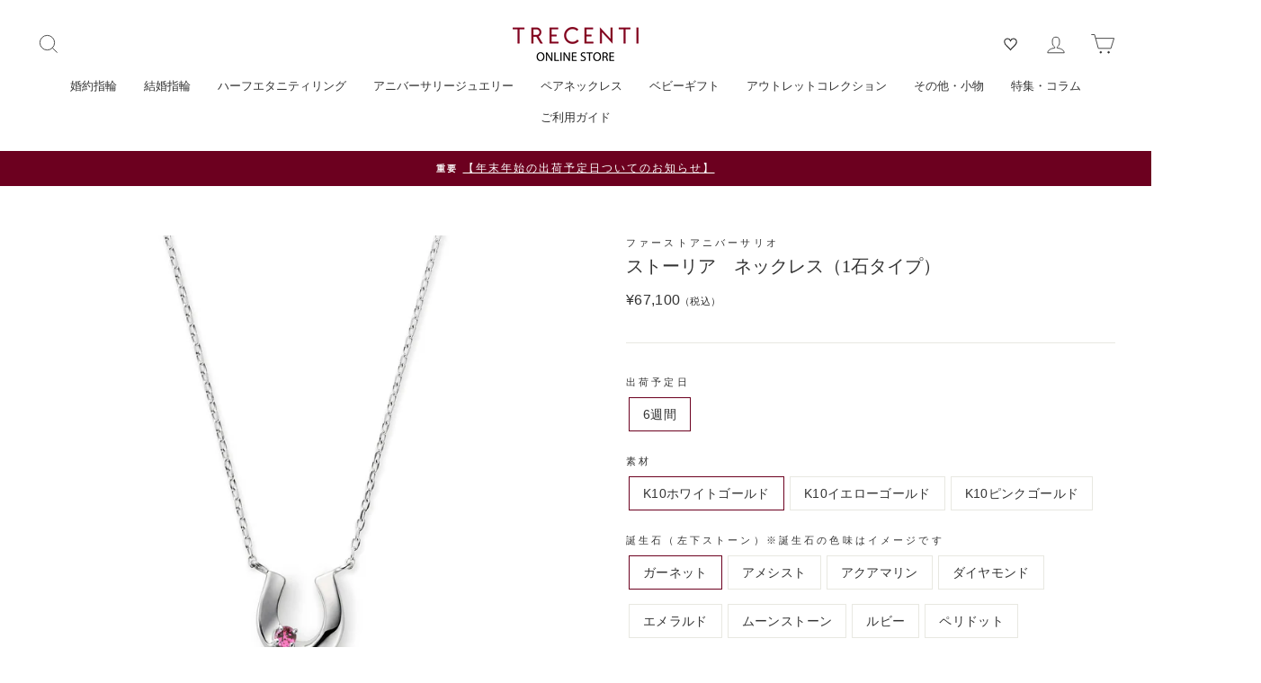

--- FILE ---
content_type: text/html; charset=utf-8
request_url: https://trecenti.net/products/gjp-66
body_size: 66812
content:
<!doctype html>
<html class="no-js" lang="ja" dir="ltr">
  <head>
    <meta charset="utf-8">
    <meta http-equiv="X-UA-Compatible" content="IE=edge,chrome=1">
    <meta name="viewport" content="width=device-width,initial-scale=1">
    <meta name="theme-color" content="#6c001f">
    <link rel="canonical" href="https://trecenti.net/products/gjp-66">
    <link rel="preconnect" href="https://cdn.shopify.com">
    <link rel="preconnect" href="https://fonts.shopifycdn.com">
    <link rel="dns-prefetch" href="https://productreviews.shopifycdn.com">
    <link rel="dns-prefetch" href="https://ajax.googleapis.com">
    <link rel="dns-prefetch" href="https://maps.googleapis.com">
    <link rel="dns-prefetch" href="https://maps.gstatic.com">

    
    
    
    
    
    
    
<link rel="shortcut icon" href="//trecenti.net/cdn/shop/files/trecenti_favicon_32x32.png?v=1642417895" type="image/png"><title>ストーリア　ネックレス（1石タイプ）
&ndash; トレセンテ オフィシャルオンラインストア
</title>
<meta name="description" content="幸福を呼び込むと言われている馬蹄モチーフに、誕生石をあしらったデザインです。「これからも素敵な物語が続きますように」……願いを込めたお守りとしてお持ちください。 ※天然石を使用している為、色や形に多少の個体差があること、また、ブラウザによって実際の色味に若干差が出ますことをご了承ください。 素材 K10 石 誕生石 カラット数 ダイヤモンドの場合：0.01ct トップサイズ 縦約7.2mm　横約6.8mm チェーン 長さ40cmカット小豆 品番 GJP-66 ＜出荷予定日＞6週間  "><meta property="og:site_name" content="トレセンテ オフィシャルオンラインストア">
  <meta property="og:url" content="https://trecenti.net/products/gjp-66">
  <meta property="og:title" content="ストーリア　ネックレス（1石タイプ）">
  <meta property="og:type" content="product">
  <meta property="og:description" content="幸福を呼び込むと言われている馬蹄モチーフに、誕生石をあしらったデザインです。「これからも素敵な物語が続きますように」……願いを込めたお守りとしてお持ちください。 ※天然石を使用している為、色や形に多少の個体差があること、また、ブラウザによって実際の色味に若干差が出ますことをご了承ください。 素材 K10 石 誕生石 カラット数 ダイヤモンドの場合：0.01ct トップサイズ 縦約7.2mm　横約6.8mm チェーン 長さ40cmカット小豆 品番 GJP-66 ＜出荷予定日＞6週間  "><meta property="og:image" content="http://trecenti.net/cdn/shop/products/GJP-66-4_2455df49-85cf-4a31-9587-49c7fcad69a6.jpg?v=1750303345">
    <meta property="og:image:secure_url" content="https://trecenti.net/cdn/shop/products/GJP-66-4_2455df49-85cf-4a31-9587-49c7fcad69a6.jpg?v=1750303345">
    <meta property="og:image:width" content="1800">
    <meta property="og:image:height" content="1800"><meta name="twitter:site" content="@trecenti_flora">
  <meta name="twitter:card" content="summary_large_image">
  <meta name="twitter:title" content="ストーリア　ネックレス（1石タイプ）">
  <meta name="twitter:description" content="幸福を呼び込むと言われている馬蹄モチーフに、誕生石をあしらったデザインです。「これからも素敵な物語が続きますように」……願いを込めたお守りとしてお持ちください。 ※天然石を使用している為、色や形に多少の個体差があること、また、ブラウザによって実際の色味に若干差が出ますことをご了承ください。 素材 K10 石 誕生石 カラット数 ダイヤモンドの場合：0.01ct トップサイズ 縦約7.2mm　横約6.8mm チェーン 長さ40cmカット小豆 品番 GJP-66 ＜出荷予定日＞6週間  ">
<style data-shopify>
  

  
  
  
</style><link href="//trecenti.net/cdn/shop/t/32/assets/theme.css?v=143414495844905778111760344019" rel="stylesheet" type="text/css" media="all" />
<style data-shopify>:root {
    --typeHeaderPrimary: "New York";
    --typeHeaderFallback: Iowan Old Style, Apple Garamond, Baskerville, Times New Roman, Droid Serif, Times, Source Serif Pro, serif, Apple Color Emoji, Segoe UI Emoji, Segoe UI Symbol;
    --typeHeaderSize: 28px;
    --typeHeaderWeight: 400;
    --typeHeaderLineHeight: 1;
    --typeHeaderSpacing: 0.0em;

    --typeBasePrimary:"system_ui";
    --typeBaseFallback:-apple-system, 'Segoe UI', Roboto, 'Helvetica Neue', 'Noto Sans', 'Liberation Sans', Arial, sans-serif, 'Apple Color Emoji', 'Segoe UI Emoji', 'Segoe UI Symbol', 'Noto Color Emoji';
    --typeBaseSize: 14px;
    --typeBaseWeight: 400;
    --typeBaseSpacing: 0.025em;
    --typeBaseLineHeight: 1.6;

    --typeCollectionTitle: 16px;

    --iconWeight: 2px;
    --iconLinecaps: miter;

    
      --buttonRadius: 50px;
    

    --colorGridOverlayOpacity: 0.1;
  }

  .placeholder-content {
    background-image: linear-gradient(100deg, #ffffff 40%, #f7f7f7 63%, #ffffff 79%);
  }</style><script>
      document.documentElement.className = document.documentElement.className.replace('no-js', 'js');

      window.theme = window.theme || {};
      theme.routes = {
        home: "/",
        cart: "/cart.js",
        cartPage: "/cart",
        cartAdd: "/cart/add.js",
        cartChange: "/cart/change.js"
      };
      theme.strings = {
        soldOut: "SOLD OUT",
        unavailable: "取り扱いがありません",
        stockLabel: "このアイテムの在庫は残り[count] 点です！",
        willNotShipUntil: "{{ date }まで入荷予定がありません",
        willBeInStockAfter: "[date]に入荷予定です",
        waitingForStock: "入荷見込みの在庫",
        savePrice: "[saved_amount]OFF",
        cartEmpty: "カート内に商品がありません",
        cartTermsConfirmation: "お支払いに進むには売買条件に同意する必要があります",
        searchCollections: "コレクション：",
        searchPages: "ページ：",
        searchArticles: "記事："
      };
      theme.settings = {
        dynamicVariantsEnable: true,
        dynamicVariantType: "button",
        cartType: "page",
        isCustomerTemplate: false,
        moneyFormat: "¥{{amount_no_decimals}}",
        saveType: "dollar",
        recentlyViewedEnabled: false,
        productImageSize: "square",
        productImageCover: true,
        predictiveSearch: true,
        predictiveSearchType: "product",
        inventoryThreshold: 10,
        quickView: true,
        themeName: 'Impulse',
        themeVersion: "4.1.4"
      };
    </script>

    <script>window.performance && window.performance.mark && window.performance.mark('shopify.content_for_header.start');</script><meta name="facebook-domain-verification" content="n2n8ozez0qh86oxtkgd350j4vs9e6a">
<meta name="google-site-verification" content="sqjPX-Fr2GCFNxnKey1mpwIGeaExg-SEqGKvJjNW3tY">
<meta id="shopify-digital-wallet" name="shopify-digital-wallet" content="/54893248680/digital_wallets/dialog">
<link rel="alternate" type="application/json+oembed" href="https://trecenti.net/products/gjp-66.oembed">
<script async="async" src="/checkouts/internal/preloads.js?locale=ja-JP"></script>
<script id="shopify-features" type="application/json">{"accessToken":"ea8c56f275e177dc78d60d172c0a87ad","betas":["rich-media-storefront-analytics"],"domain":"trecenti.net","predictiveSearch":false,"shopId":54893248680,"locale":"ja"}</script>
<script>var Shopify = Shopify || {};
Shopify.shop = "trecenti-300.myshopify.com";
Shopify.locale = "ja";
Shopify.currency = {"active":"JPY","rate":"1.0"};
Shopify.country = "JP";
Shopify.theme = {"name":"20251114_Howto婚約指輪の選び方削除→セールバナーへ差し替え","id":148949336232,"schema_name":"Impulse","schema_version":"4.1.4","theme_store_id":857,"role":"main"};
Shopify.theme.handle = "null";
Shopify.theme.style = {"id":null,"handle":null};
Shopify.cdnHost = "trecenti.net/cdn";
Shopify.routes = Shopify.routes || {};
Shopify.routes.root = "/";</script>
<script type="module">!function(o){(o.Shopify=o.Shopify||{}).modules=!0}(window);</script>
<script>!function(o){function n(){var o=[];function n(){o.push(Array.prototype.slice.apply(arguments))}return n.q=o,n}var t=o.Shopify=o.Shopify||{};t.loadFeatures=n(),t.autoloadFeatures=n()}(window);</script>
<script id="shop-js-analytics" type="application/json">{"pageType":"product"}</script>
<script defer="defer" async type="module" src="//trecenti.net/cdn/shopifycloud/shop-js/modules/v2/client.init-shop-cart-sync_0MstufBG.ja.esm.js"></script>
<script defer="defer" async type="module" src="//trecenti.net/cdn/shopifycloud/shop-js/modules/v2/chunk.common_jll-23Z1.esm.js"></script>
<script defer="defer" async type="module" src="//trecenti.net/cdn/shopifycloud/shop-js/modules/v2/chunk.modal_HXih6-AF.esm.js"></script>
<script type="module">
  await import("//trecenti.net/cdn/shopifycloud/shop-js/modules/v2/client.init-shop-cart-sync_0MstufBG.ja.esm.js");
await import("//trecenti.net/cdn/shopifycloud/shop-js/modules/v2/chunk.common_jll-23Z1.esm.js");
await import("//trecenti.net/cdn/shopifycloud/shop-js/modules/v2/chunk.modal_HXih6-AF.esm.js");

  window.Shopify.SignInWithShop?.initShopCartSync?.({"fedCMEnabled":true,"windoidEnabled":true});

</script>
<script>(function() {
  var isLoaded = false;
  function asyncLoad() {
    if (isLoaded) return;
    isLoaded = true;
    var urls = ["https:\/\/productoptions.w3apps.co\/js\/options.js?shop=trecenti-300.myshopify.com"];
    for (var i = 0; i < urls.length; i++) {
      var s = document.createElement('script');
      s.type = 'text/javascript';
      s.async = true;
      s.src = urls[i];
      var x = document.getElementsByTagName('script')[0];
      x.parentNode.insertBefore(s, x);
    }
  };
  if(window.attachEvent) {
    window.attachEvent('onload', asyncLoad);
  } else {
    window.addEventListener('load', asyncLoad, false);
  }
})();</script>
<script id="__st">var __st={"a":54893248680,"offset":32400,"reqid":"955869e8-a9a7-49b2-9df9-bbfb00bdc91f-1769302076","pageurl":"trecenti.net\/products\/gjp-66","u":"63382ed18d19","p":"product","rtyp":"product","rid":7596393300136};</script>
<script>window.ShopifyPaypalV4VisibilityTracking = true;</script>
<script id="captcha-bootstrap">!function(){'use strict';const t='contact',e='account',n='new_comment',o=[[t,t],['blogs',n],['comments',n],[t,'customer']],c=[[e,'customer_login'],[e,'guest_login'],[e,'recover_customer_password'],[e,'create_customer']],r=t=>t.map((([t,e])=>`form[action*='/${t}']:not([data-nocaptcha='true']) input[name='form_type'][value='${e}']`)).join(','),a=t=>()=>t?[...document.querySelectorAll(t)].map((t=>t.form)):[];function s(){const t=[...o],e=r(t);return a(e)}const i='password',u='form_key',d=['recaptcha-v3-token','g-recaptcha-response','h-captcha-response',i],f=()=>{try{return window.sessionStorage}catch{return}},m='__shopify_v',_=t=>t.elements[u];function p(t,e,n=!1){try{const o=window.sessionStorage,c=JSON.parse(o.getItem(e)),{data:r}=function(t){const{data:e,action:n}=t;return t[m]||n?{data:e,action:n}:{data:t,action:n}}(c);for(const[e,n]of Object.entries(r))t.elements[e]&&(t.elements[e].value=n);n&&o.removeItem(e)}catch(o){console.error('form repopulation failed',{error:o})}}const l='form_type',E='cptcha';function T(t){t.dataset[E]=!0}const w=window,h=w.document,L='Shopify',v='ce_forms',y='captcha';let A=!1;((t,e)=>{const n=(g='f06e6c50-85a8-45c8-87d0-21a2b65856fe',I='https://cdn.shopify.com/shopifycloud/storefront-forms-hcaptcha/ce_storefront_forms_captcha_hcaptcha.v1.5.2.iife.js',D={infoText:'hCaptchaによる保護',privacyText:'プライバシー',termsText:'利用規約'},(t,e,n)=>{const o=w[L][v],c=o.bindForm;if(c)return c(t,g,e,D).then(n);var r;o.q.push([[t,g,e,D],n]),r=I,A||(h.body.append(Object.assign(h.createElement('script'),{id:'captcha-provider',async:!0,src:r})),A=!0)});var g,I,D;w[L]=w[L]||{},w[L][v]=w[L][v]||{},w[L][v].q=[],w[L][y]=w[L][y]||{},w[L][y].protect=function(t,e){n(t,void 0,e),T(t)},Object.freeze(w[L][y]),function(t,e,n,w,h,L){const[v,y,A,g]=function(t,e,n){const i=e?o:[],u=t?c:[],d=[...i,...u],f=r(d),m=r(i),_=r(d.filter((([t,e])=>n.includes(e))));return[a(f),a(m),a(_),s()]}(w,h,L),I=t=>{const e=t.target;return e instanceof HTMLFormElement?e:e&&e.form},D=t=>v().includes(t);t.addEventListener('submit',(t=>{const e=I(t);if(!e)return;const n=D(e)&&!e.dataset.hcaptchaBound&&!e.dataset.recaptchaBound,o=_(e),c=g().includes(e)&&(!o||!o.value);(n||c)&&t.preventDefault(),c&&!n&&(function(t){try{if(!f())return;!function(t){const e=f();if(!e)return;const n=_(t);if(!n)return;const o=n.value;o&&e.removeItem(o)}(t);const e=Array.from(Array(32),(()=>Math.random().toString(36)[2])).join('');!function(t,e){_(t)||t.append(Object.assign(document.createElement('input'),{type:'hidden',name:u})),t.elements[u].value=e}(t,e),function(t,e){const n=f();if(!n)return;const o=[...t.querySelectorAll(`input[type='${i}']`)].map((({name:t})=>t)),c=[...d,...o],r={};for(const[a,s]of new FormData(t).entries())c.includes(a)||(r[a]=s);n.setItem(e,JSON.stringify({[m]:1,action:t.action,data:r}))}(t,e)}catch(e){console.error('failed to persist form',e)}}(e),e.submit())}));const S=(t,e)=>{t&&!t.dataset[E]&&(n(t,e.some((e=>e===t))),T(t))};for(const o of['focusin','change'])t.addEventListener(o,(t=>{const e=I(t);D(e)&&S(e,y())}));const B=e.get('form_key'),M=e.get(l),P=B&&M;t.addEventListener('DOMContentLoaded',(()=>{const t=y();if(P)for(const e of t)e.elements[l].value===M&&p(e,B);[...new Set([...A(),...v().filter((t=>'true'===t.dataset.shopifyCaptcha))])].forEach((e=>S(e,t)))}))}(h,new URLSearchParams(w.location.search),n,t,e,['guest_login'])})(!0,!0)}();</script>
<script integrity="sha256-4kQ18oKyAcykRKYeNunJcIwy7WH5gtpwJnB7kiuLZ1E=" data-source-attribution="shopify.loadfeatures" defer="defer" src="//trecenti.net/cdn/shopifycloud/storefront/assets/storefront/load_feature-a0a9edcb.js" crossorigin="anonymous"></script>
<script data-source-attribution="shopify.dynamic_checkout.dynamic.init">var Shopify=Shopify||{};Shopify.PaymentButton=Shopify.PaymentButton||{isStorefrontPortableWallets:!0,init:function(){window.Shopify.PaymentButton.init=function(){};var t=document.createElement("script");t.src="https://trecenti.net/cdn/shopifycloud/portable-wallets/latest/portable-wallets.ja.js",t.type="module",document.head.appendChild(t)}};
</script>
<script data-source-attribution="shopify.dynamic_checkout.buyer_consent">
  function portableWalletsHideBuyerConsent(e){var t=document.getElementById("shopify-buyer-consent"),n=document.getElementById("shopify-subscription-policy-button");t&&n&&(t.classList.add("hidden"),t.setAttribute("aria-hidden","true"),n.removeEventListener("click",e))}function portableWalletsShowBuyerConsent(e){var t=document.getElementById("shopify-buyer-consent"),n=document.getElementById("shopify-subscription-policy-button");t&&n&&(t.classList.remove("hidden"),t.removeAttribute("aria-hidden"),n.addEventListener("click",e))}window.Shopify?.PaymentButton&&(window.Shopify.PaymentButton.hideBuyerConsent=portableWalletsHideBuyerConsent,window.Shopify.PaymentButton.showBuyerConsent=portableWalletsShowBuyerConsent);
</script>
<script data-source-attribution="shopify.dynamic_checkout.cart.bootstrap">document.addEventListener("DOMContentLoaded",(function(){function t(){return document.querySelector("shopify-accelerated-checkout-cart, shopify-accelerated-checkout")}if(t())Shopify.PaymentButton.init();else{new MutationObserver((function(e,n){t()&&(Shopify.PaymentButton.init(),n.disconnect())})).observe(document.body,{childList:!0,subtree:!0})}}));
</script>
<link id="shopify-accelerated-checkout-styles" rel="stylesheet" media="screen" href="https://trecenti.net/cdn/shopifycloud/portable-wallets/latest/accelerated-checkout-backwards-compat.css" crossorigin="anonymous">
<style id="shopify-accelerated-checkout-cart">
        #shopify-buyer-consent {
  margin-top: 1em;
  display: inline-block;
  width: 100%;
}

#shopify-buyer-consent.hidden {
  display: none;
}

#shopify-subscription-policy-button {
  background: none;
  border: none;
  padding: 0;
  text-decoration: underline;
  font-size: inherit;
  cursor: pointer;
}

#shopify-subscription-policy-button::before {
  box-shadow: none;
}

      </style>

<script>window.performance && window.performance.mark && window.performance.mark('shopify.content_for_header.end');</script>

    <script src="//trecenti.net/cdn/shop/t/32/assets/vendor-scripts-v9.js" defer="defer"></script><script src="//trecenti.net/cdn/shop/t/32/assets/theme.min.js?v=60451137851990189171760343088" defer="defer"></script><!-- begin-boost-pfs-filter-css -->
    <link rel="preload stylesheet" href="//trecenti.net/cdn/shop/t/32/assets/boost-pfs-instant-search.css?v=93522833146916254991760343088" as="style"><link href="//trecenti.net/cdn/shop/t/32/assets/boost-pfs-custom.css?v=179549304388758607111760343088" rel="stylesheet" type="text/css" media="all" />
<style data-id="boost-pfs-style">
    .boost-pfs-filter-option-title-text {}

   .boost-pfs-filter-tree-v .boost-pfs-filter-option-title-text:before {}
    .boost-pfs-filter-tree-v .boost-pfs-filter-option.boost-pfs-filter-option-collapsed .boost-pfs-filter-option-title-text:before {}
    .boost-pfs-filter-tree-h .boost-pfs-filter-option-title-heading:before {}

    .boost-pfs-filter-refine-by .boost-pfs-filter-option-title h3 {}

    .boost-pfs-filter-option-content .boost-pfs-filter-option-item-list .boost-pfs-filter-option-item button,
    .boost-pfs-filter-option-content .boost-pfs-filter-option-item-list .boost-pfs-filter-option-item .boost-pfs-filter-button,
    .boost-pfs-filter-option-range-amount input,
    .boost-pfs-filter-tree-v .boost-pfs-filter-refine-by .boost-pfs-filter-refine-by-items .refine-by-item,
    .boost-pfs-filter-refine-by-wrapper-v .boost-pfs-filter-refine-by .boost-pfs-filter-refine-by-items .refine-by-item,
    .boost-pfs-filter-refine-by .boost-pfs-filter-option-title,
    .boost-pfs-filter-refine-by .boost-pfs-filter-refine-by-items .refine-by-item>a,
    .boost-pfs-filter-refine-by>span,
    .boost-pfs-filter-clear,
    .boost-pfs-filter-clear-all{}
    .boost-pfs-filter-tree-h .boost-pfs-filter-pc .boost-pfs-filter-refine-by-items .refine-by-item .boost-pfs-filter-clear .refine-by-type,
    .boost-pfs-filter-refine-by-wrapper-h .boost-pfs-filter-pc .boost-pfs-filter-refine-by-items .refine-by-item .boost-pfs-filter-clear .refine-by-type {}

    .boost-pfs-filter-option-multi-level-collections .boost-pfs-filter-option-multi-level-list .boost-pfs-filter-option-item .boost-pfs-filter-button-arrow .boost-pfs-arrow:before,
    .boost-pfs-filter-option-multi-level-tag .boost-pfs-filter-option-multi-level-list .boost-pfs-filter-option-item .boost-pfs-filter-button-arrow .boost-pfs-arrow:before {}

    .boost-pfs-filter-refine-by-wrapper-v .boost-pfs-filter-refine-by .boost-pfs-filter-refine-by-items .refine-by-item .boost-pfs-filter-clear:after,
    .boost-pfs-filter-refine-by-wrapper-v .boost-pfs-filter-refine-by .boost-pfs-filter-refine-by-items .refine-by-item .boost-pfs-filter-clear:before,
    .boost-pfs-filter-tree-v .boost-pfs-filter-refine-by .boost-pfs-filter-refine-by-items .refine-by-item .boost-pfs-filter-clear:after,
    .boost-pfs-filter-tree-v .boost-pfs-filter-refine-by .boost-pfs-filter-refine-by-items .refine-by-item .boost-pfs-filter-clear:before,
    .boost-pfs-filter-refine-by-wrapper-h .boost-pfs-filter-pc .boost-pfs-filter-refine-by-items .refine-by-item .boost-pfs-filter-clear:after,
    .boost-pfs-filter-refine-by-wrapper-h .boost-pfs-filter-pc .boost-pfs-filter-refine-by-items .refine-by-item .boost-pfs-filter-clear:before,
    .boost-pfs-filter-tree-h .boost-pfs-filter-pc .boost-pfs-filter-refine-by-items .refine-by-item .boost-pfs-filter-clear:after,
    .boost-pfs-filter-tree-h .boost-pfs-filter-pc .boost-pfs-filter-refine-by-items .refine-by-item .boost-pfs-filter-clear:before {}
    .boost-pfs-filter-option-range-slider .noUi-value-horizontal {}

    .boost-pfs-filter-tree-mobile-button button,
    .boost-pfs-filter-top-sorting-mobile button {}
    .boost-pfs-filter-top-sorting-mobile button>span:after {}
  </style>
    <!-- end-boost-pfs-filter-css -->
    
      

<script type="text/javascript">
  function initAppmate(Appmate){
    Appmate.wk.on({
      'click [data-wk-add-product]': eventHandler(function(){
        var productId = this.getAttribute('data-wk-add-product');
        var select = Appmate.wk.$('form select[name="id"]');
        var variantId = select.length ? select.val() : undefined;
        Appmate.wk.addProduct(productId, variantId).then(function(product) {
          var variant = product.selected_or_first_available_variant || {};
          sendTracking({
            hitType: 'event',
            eventCategory: 'Wishlist',
            eventAction: 'WK Added Product',
            eventLabel: 'Wishlist King',
          }, {
            id: variant.sku || variant.id,
            name: product.title,
            category: product.type,
            brand: product.vendor,
            variant: variant.title,
            price: variant.price
          }, {
            list: "" || undefined
          });
        });
      }),
      'click [data-wk-remove-product]': eventHandler(function(){
        var productId = this.getAttribute('data-wk-remove-product');
        Appmate.wk.removeProduct(productId).then(function(product) {
          var variant = product.selected_or_first_available_variant || {};
          sendTracking({
            hitType: 'event',
            eventCategory: 'Wishlist',
            eventAction: 'WK Removed Product',
            eventLabel: 'Wishlist King',
          }, {
            id: variant.sku || variant.id,
            name: product.title,
            category: product.type,
            brand: product.vendor,
            variant: variant.title,
            price: variant.price
          }, {
            list: "" || undefined
          });
        });
      }),
      'click [data-wk-remove-item]': eventHandler(function(){
        var itemId = this.getAttribute('data-wk-remove-item');
        fadeOrNot(this, function() {
          Appmate.wk.removeItem(itemId).then(function(product){
            var variant = product.selected_or_first_available_variant || {};
            sendTracking({
              hitType: 'event',
              eventCategory: 'Wishlist',
              eventAction: 'WK Removed Product',
              eventLabel: 'Wishlist King',
            }, {
              id: variant.sku || variant.id,
              name: product.title,
              category: product.type,
              brand: product.vendor,
              variant: variant.title,
              price: variant.price
            }, {
              list: "" || undefined
            });
          });
        });
      }),
      'click [data-wk-clear-wishlist]': eventHandler(function(){
        var wishlistId = this.getAttribute('data-wk-clear-wishlist');
        Appmate.wk.clear(wishlistId).then(function() {
          sendTracking({
            hitType: 'event',
            eventCategory: 'Wishlist',
            eventAction: 'WK Cleared Wishlist',
            eventLabel: 'Wishlist King',
          });
        });
      }),
      'click [data-wk-share]': eventHandler(function(){
        var params = {
          wkShareService: this.getAttribute("data-wk-share-service"),
          wkShare: this.getAttribute("data-wk-share"),
          wkShareImage: this.getAttribute("data-wk-share-image")
        };
        var shareLink = Appmate.wk.getShareLink(params);

        sendTracking({
          hitType: 'event',
          eventCategory: 'Wishlist',
          eventAction: 'WK Shared Wishlist (' + params.wkShareService + ')',
          eventLabel: 'Wishlist King',
        });

        switch (params.wkShareService) {
          case 'link':
            Appmate.wk.$('#wk-share-link-text').addClass('wk-visible').find('.wk-text').html(shareLink);
            var copyButton = Appmate.wk.$('#wk-share-link-text .wk-clipboard');
            var copyText = copyButton.html();
            var clipboard = Appmate.wk.clipboard(copyButton[0]);
            clipboard.on('success', function(e) {
              copyButton.html('copied');
              setTimeout(function(){
                copyButton.html(copyText);
              }, 2000);
            });
            break;
          case 'email':
            window.location.href = shareLink;
            break;
          case 'contact':
            var contactUrl = '/pages/contact';
            var message = 'Here is the link to my list:\n' + shareLink;
            window.location.href=contactUrl + '?message=' + encodeURIComponent(message);
            break;
          default:
            window.open(
              shareLink,
              'wishlist_share',
              'height=590, width=770, toolbar=no, menubar=no, scrollbars=no, resizable=no, location=no, directories=no, status=no'
            );
        }
      }),
      'click [data-wk-move-to-cart]': eventHandler(function(){
        var $elem = Appmate.wk.$(this);
        $form = $elem.parents('form');
        $elem.prop("disabled", true);

        var item = this.getAttribute('data-wk-move-to-cart');
        var formData = $form.serialize();

        fadeOrNot(this, function(){
          Appmate.wk
          .moveToCart(item, formData)
          .then(function(product){
            $elem.prop("disabled", false);

            var variant = product.selected_or_first_available_variant || {};
            sendTracking({
              hitType: 'event',
              eventCategory: 'Wishlist',
              eventAction: 'WK Added to Cart',
              eventLabel: 'Wishlist King',
              hitCallback: function() {
                window.scrollTo(0, 0);
                location.reload();
              }
            }, {
              id: variant.sku || variant.id,
              name: product.title,
              category: product.type,
              brand: product.vendor,
              variant: variant.title,
              price: variant.price,
              quantity: 1,
            }, {
              list: "" || undefined
            });
          });
        });
      }),
      'render .wk-option-select': function(elem){
        appmateOptionSelect(elem);
      },
      'login-required': function (intent) {
        var redirect = {
          path: window.location.pathname,
          intent: intent
        };
        window.location = '/account/login?wk-redirect=' + encodeURIComponent(JSON.stringify(redirect));
      },
      'ready': function () {
        fillContactForm();

        var redirect = Appmate.wk.getQueryParam('wk-redirect');
        if (redirect) {
          Appmate.wk.addLoginRedirect(Appmate.wk.$('#customer_login'), JSON.parse(redirect));
        }
        var intent = Appmate.wk.getQueryParam('wk-intent');
        if (intent) {
          intent = JSON.parse(intent);
          switch (intent.action) {
            case 'addProduct':
              Appmate.wk.addProduct(intent.product, intent.variant)
              break;
            default:
              console.warn('Wishlist King: Intent not implemented', intent)
          }
          if (window.history && window.history.pushState) {
            history.pushState(null, null, window.location.pathname);
          }
        }
      }
    });

    Appmate.init({
      shop: {
        domain: 'trecenti-300.myshopify.com'
      },
      session: {
        customer: ''
      },
      globals: {
        settings: {
          app_wk_icon: 'heart',
          app_wk_share_position: 'top',
          app_wk_products_per_row: 4,
          money_format: '¥{{amount_no_decimals}}',
          root_url: ''
        },
        customer: '',
        customer_accounts_enabled: true,
      },
      wishlist: {
        filter: function(product) {
          return !product.hidden;
        },
        loginRequired: false,
        handle: '/pages/wishlist',
        proxyHandle: "/a/wk",
        share: {
          handle: "/pages/shared-wishlist",
          title: 'My Wishlist',
          description: 'Check out some of my favorite things @ トレセンテ オフィシャルオンラインストア.',
          imageTitle: 'トレセンテ オフィシャルオンラインストア',
          hashTags: 'wishlist',
          twitterUser: false // will be used with via
        }
      }
    });

    function sendTracking(event, product, action) {
      if (typeof fbq === 'function') {
        switch (event.eventAction) {
          case "WK Added Product":
            fbq('track', 'AddToWishlist', {
              value: product.price,
              currency: 'JPY'
            });
            break;
        }
      }
      if (typeof ga === 'function') {
        if (product) {
          delete product.price;
          ga('ec:addProduct', product);
        }

        if (action) {
          ga('ec:setAction', 'click', action);
        }

        if (event) {
          ga('send', event);
        }

        if (!ga.loaded) {
          event && event.hitCallback && event.hitCallback()
        }
      } else {
        event && event.hitCallback && event.hitCallback()
      }
    }

    function fillContactForm() {
      document.addEventListener('DOMContentLoaded', fillContactForm)
      if (document.getElementById('contact_form')) {
        var message = Appmate.wk.getQueryParam('message');
        var bodyElement = document.querySelector("#contact_form textarea[name='contact[body]']");
        if (bodyElement && message) {
          bodyElement.value = message;
        }
      }
    }

    function eventHandler (callback) {
      return function (event) {
        if (typeof callback === 'function') {
          callback.call(this, event)
        }
        if (event) {
          event.preventDefault();
          event.stopPropagation();
        }
      }
    }

    function fadeOrNot(elem, callback){
      if (typeof $ !== "function") {
        callback();
        return;
      }
      var $elem = $(elem);
  	  if ($elem.parents('.wk-fadeout').length) {
        $elem.parents('.wk-fadeout').fadeOut(callback);
      } else {
        callback();
      }
    }
  }
</script>



<script
  id="wishlist-icon-filled"
  data="wishlist"
  type="text/x-template"
  app="wishlist-king"
>
  {% if settings.app_wk_icon == "heart" %}
    <svg version='1.1' xmlns='https://www.w3.org/2000/svg' width='64' height='64' viewBox='0 0 64 64'>
      <path d='M47.199 4c-6.727 0-12.516 5.472-15.198 11.188-2.684-5.715-8.474-11.188-15.201-11.188-9.274 0-16.8 7.527-16.8 16.802 0 18.865 19.031 23.812 32.001 42.464 12.26-18.536 31.999-24.2 31.999-42.464 0-9.274-7.527-16.802-16.801-16.802z' fill='#000'></path>
    </svg>
  {% elsif settings.app_wk_icon == "star" %}
    <svg version='1.1' xmlns='https://www.w3.org/2000/svg' width='64' height='60.9' viewBox='0 0 64 64'>
      <path d='M63.92,23.25a1.5,1.5,0,0,0-1.39-1H40.3L33.39,1.08A1.5,1.5,0,0,0,32,0h0a1.49,1.49,0,0,0-1.39,1L23.7,22.22H1.47a1.49,1.49,0,0,0-1.39,1A1.39,1.39,0,0,0,.6,24.85l18,13L11.65,59a1.39,1.39,0,0,0,.51,1.61,1.47,1.47,0,0,0,.88.3,1.29,1.29,0,0,0,.88-0.3l18-13.08L50,60.68a1.55,1.55,0,0,0,1.76,0,1.39,1.39,0,0,0,.51-1.61l-6.9-21.14,18-13A1.45,1.45,0,0,0,63.92,23.25Z' fill='#be8508'></path>
    </svg>
  {% endif %}
</script>

<script
  id="wishlist-icon-empty"
  data="wishlist"
  type="text/x-template"
  app="wishlist-king"
>
  {% if settings.app_wk_icon == "heart" %}
    <svg version='1.1' xmlns='https://www.w3.org/2000/svg' width='64px' height='60.833px' viewBox='0 0 64 60.833'>
      <path stroke='#000' stroke-width='5' stroke-miterlimit='10' fill-opacity='0' d='M45.684,2.654c-6.057,0-11.27,4.927-13.684,10.073 c-2.417-5.145-7.63-10.073-13.687-10.073c-8.349,0-15.125,6.776-15.125,15.127c0,16.983,17.134,21.438,28.812,38.231 c11.038-16.688,28.811-21.787,28.811-38.231C60.811,9.431,54.033,2.654,45.684,2.654z'/>
    </svg>
  {% elsif settings.app_wk_icon == "star" %}
    <svg version='1.1' xmlns='https://www.w3.org/2000/svg' width='64' height='60.9' viewBox='0 0 64 64'>
      <path d='M63.92,23.25a1.5,1.5,0,0,0-1.39-1H40.3L33.39,1.08A1.5,1.5,0,0,0,32,0h0a1.49,1.49,0,0,0-1.39,1L23.7,22.22H1.47a1.49,1.49,0,0,0-1.39,1A1.39,1.39,0,0,0,.6,24.85l18,13L11.65,59a1.39,1.39,0,0,0,.51,1.61,1.47,1.47,0,0,0,.88.3,1.29,1.29,0,0,0,.88-0.3l18-13.08L50,60.68a1.55,1.55,0,0,0,1.76,0,1.39,1.39,0,0,0,.51-1.61l-6.9-21.14,18-13A1.45,1.45,0,0,0,63.92,23.25ZM42.75,36.18a1.39,1.39,0,0,0-.51,1.61l5.81,18L32.85,44.69a1.41,1.41,0,0,0-1.67,0L15.92,55.74l5.81-18a1.39,1.39,0,0,0-.51-1.61L6,25.12H24.7a1.49,1.49,0,0,0,1.39-1L32,6.17l5.81,18a1.5,1.5,0,0,0,1.39,1H58Z' fill='#be8508'></path>
    </svg>
  {% endif %}
</script>

<script
  id="wishlist-icon-remove"
  data="wishlist"
  type="text/x-template"
  app="wishlist-king"
>
  <svg role="presentation" viewBox="0 0 16 14">
    <path d="M15 0L1 14m14 0L1 0" stroke="currentColor" fill="none" fill-rule="evenodd"></path>
  </svg>
</script>

<script
  id="wishlist-link"
  data="wishlist"
  type="text/x-template"
  app="wishlist-king"
>
  {% if wishlist.item_count %}
    {% assign link_icon = 'wishlist-icon-filled' %}
  {% else %}
    {% assign link_icon = 'wishlist-icon-empty' %}
  {% endif %}
  <a href="{{ wishlist.url }}" class="wk-link wk-{{ wishlist.state }}" title="View Wishlist"><div class="wk-icon">{% include link_icon %}</div><span class="wk-label"></span> <span class="wk-count">({{ wishlist.item_count }})</span></a>
</script>

<script
  id="wishlist-link-li"
  data="wishlist"
  type="text/x-template"
  app="wishlist-king"
>
  <li class="wishlist-link-li wk-{{ wishlist.state }}">
    {% include 'wishlist-link' %}
  </li>
</script>

<script
  id="wishlist-button-product"
  data="product"
  type="text/x-template"
  app="wishlist-king"
>
  {% if product.in_wishlist %}
    {% assign btn_text = 'お気に入りに追加されました!' %}
    {% assign btn_title = 'Remove from Wishlist' %}
    {% assign btn_action = 'wk-remove-product' %}
    {% assign btn_icon = 'wishlist-icon-filled' %}
  {% else %}
    {% assign btn_text = 'お気に入りに追加' %}
    {% assign btn_title = 'Add to Wishlist' %}
    {% assign btn_action = 'wk-add-product' %}
    {% assign btn_icon = 'wishlist-icon-empty' %}
  {% endif %}

  <button type="button" class="wk-button-product {{ btn_action }}" title="{{ btn_title }}" data-{{ btn_action }}="{{ product.id }}">
    <div class="wk-icon">
      {% include btn_icon %}
    </div>
    <span class="wk-label">{{ btn_text }}</span>
  </button>
</script>

<script
  id="wishlist-button-collection"
  data="product"
  type="text/x-template"
  app="wishlist-king"
>
  {% if product.in_wishlist %}
    {% assign btn_text = 'お気に入りに追加されました!' %}
    {% assign btn_title = 'Remove from Wishlist' %}
    {% assign btn_action = 'wk-remove-product' %}
    {% assign btn_icon = 'wishlist-icon-filled' %}
  {% else %}
    {% assign btn_text = 'お気に入りに追加' %}
    {% assign btn_title = 'Add to Wishlist' %}
    {% assign btn_action = 'wk-add-product' %}
    {% assign btn_icon = 'wishlist-icon-empty' %}
  {% endif %}

  <button type="button" class="wk-button-collection {{ btn_action }}" title="{{ btn_title }}" data-{{ btn_action }}="{{ product.id }}">
    <div class="wk-icon">
      {% include btn_icon %}
    </div>
    <span class="wk-label">{{ btn_text }}</span>
  </button>
</script>

<script
  id="wishlist-button-wishlist-page"
  data="product"
  type="text/x-template"
  app="wishlist-king"
>
  {% if wishlist.read_only %}
    {% assign item_id = product.id %}
  {% else %}
    {% assign item_id = product.wishlist_item_id %}
  {% endif %}

  {% assign add_class = '' %}
  {% if product.in_wishlist and wishlist.read_only == true %}
    {% assign btn_text = 'お気に入りリスト' %}
    {% assign btn_title = 'Remove from Wishlist' %}
    {% assign btn_action = 'wk-remove-product' %}
    {% assign btn_icon = 'wishlist-icon-filled' %}
  {% elsif product.in_wishlist and wishlist.read_only == false %}
    {% assign btn_text = 'In Wishlist' %}
    {% assign btn_title = 'Remove from Wishlist' %}
    {% assign btn_action = 'wk-remove-item' %}
    {% assign btn_icon = 'wishlist-icon-remove' %}
    {% assign add_class = 'wk-with-hover' %}
  {% else %}
    {% assign btn_text = 'お気に入りに追加' %}
    {% assign btn_title = 'Add to Wishlist' %}
    {% assign btn_action = 'wk-add-product' %}
    {% assign btn_icon = 'wishlist-icon-empty' %}
    {% assign add_class = 'wk-with-hover' %}
  {% endif %}

  <button type="button" class="wk-button-wishlist-page {{ btn_action }} {{ add_class }}" title="{{ btn_title }}" data-{{ btn_action }}="{{ item_id }}">
    <div class="wk-icon">
      {% include btn_icon %}
    </div>
    <span class="wk-label">{{ btn_text }}</span>
  </button>
</script>

<script
  id="wishlist-button-wishlist-clear"
  data="wishlist"
  type="text/x-template"
  app="wishlist-king"
>
  {% assign btn_text = 'Clear Wishlist' %}
  {% assign btn_title = 'お気に入りから外す' %}
  {% assign btn_class = 'wk-button-wishlist-clear' %}

  <button type="button" class="{{ btn_class }}" title="{{ btn_title }}" data-wk-clear-wishlist="{{ wishlist.permaId }}">
    <span class="wk-label">{{ btn_text }}</span>
  </button>
</script>

<script
  id="wishlist-shared"
  data="shared_wishlist"
  type="text/x-template"
  app="wishlist-king"
>
  {% assign wishlist = shared_wishlist %}
  {% include 'wishlist-collection' with wishlist %}
</script>

<script
  id="wishlist-collection"
  data="wishlist"
  type="text/x-template"
  app="wishlist-king"
>
  <div class='wishlist-collection'>
  {% if wishlist.item_count == 0 %}
    {% include 'wishlist-collection-empty' %}
  {% else %}
    {% if customer_accounts_enabled and customer == false and wishlist.read_only == false %}
      {% include 'wishlist-collection-login-note' %}
    {% endif %}

    {% if settings.app_wk_share_position == "top" %}
      {% unless wishlist.read_only %}
        {% include 'wishlist-collection-share' %}
      {% endunless %}
    {% endif %}

    {% include 'wishlist-collection-loop' %}

    {% if settings.app_wk_share_position == "bottom" %}
      {% unless wishlist.read_only %}
        {% include 'wishlist-collection-share' %}
      {% endunless %}
    {% endif %}

    {% unless wishlist.read_only %}
      {% include 'wishlist-button-wishlist-clear' %}
    {% endunless %}
  {% endif %}
  </div>
</script>

<script
  id="wishlist-collection-empty"
  data="wishlist"
  type="text/x-template"
  app="wishlist-king"
>
  <div class="wk-row">
    <div class="wk-span12">
      <h3 class="wk-wishlist-empty-note">お気に入り登録がまだされておりません。</h3>
    </div>
  </div>
</script>

<script
  id="wishlist-collection-login-note"
  data="wishlist"
  type="text/x-template"
  app="wishlist-king"
>
  <div class="wk-row">
    <p class="wk-span12 wk-login-note">
      <a href="/account/register">会員登録</a>または、<a href="/account/login">ログイン</a>をすることで、お気に入りリストを保存することができます。
    </p>
  </div>
</script>

<script
  id="wishlist-collection-share"
  data="wishlist"
  type="text/x-template"
  app="wishlist-king"
>
  <h3 id="wk-share-head">シェアする</h3>
  <ul id="wk-share-list">
    <li>{% include 'wishlist-share-button-fb' %}</li>
    <li>{% include 'wishlist-share-button-pinterest' %}</li>
    <li>{% include 'wishlist-share-button-twitter' %}</li>
    <li>{% include 'wishlist-share-button-email' %}</li>
    <li id="wk-share-whatsapp">{% include 'wishlist-share-button-whatsapp' %}</li>
    <li>{% include 'wishlist-share-button-link' %}</li>
    {% comment %}
    <li>{% include 'wishlist-share-button-contact' %}</li>
    {% endcomment %}
  </ul>
  <div id="wk-share-link-text"><span class="wk-text"></span><button class="wk-clipboard" data-clipboard-target="#wk-share-link-text .wk-text">copy link</button></div>
</script>

<script
  id="wishlist-collection-loop"
  data="wishlist"
  type="text/x-template"
  app="wishlist-king"
>
  <div class="wk-row">
    {% assign item_count = 0 %}
    {% for product in wishlist.products %}
      {% assign item_count = item_count | plus: 1 %}
      {% unless limit and item_count > limit %}
        {% assign hide_default_title = false %}
        {% if product.variants.length == 1 and product.variants[0].title contains 'Default' %}
          {% assign hide_default_title = true %}
        {% endif %}

        {% assign items_per_row = settings.app_wk_products_per_row %}
        {% assign wk_item_width = 100 | divided_by: items_per_row %}

        <div class="wk-item-column" style="width: {{ wk_item_width }}%">
          <div id="wk-item-{{ product.wishlist_item_id }}" class="wk-item {{ wk_item_class }} {% unless wishlist.read_only %}wk-fadeout{% endunless %}" data-wk-item="{{ product.wishlist_item_id }}">

            {% include 'wishlist-collection-product-image' with product %}
            {% include 'wishlist-button-wishlist-page' with product %}
            {% include 'wishlist-collection-product-title' with product %}
            {% include 'wishlist-collection-product-price' %}
            {% include 'wishlist-collection-product-form' with product %}
          </div>
        </div>
      {% endunless %}
    {% endfor %}
  </div>
</script>

<script
  id="wishlist-collection-product-image"
  data="wishlist"
  type="text/x-template"
  app="wishlist-king"
>
  <div class="wk-image">
    <a href="{{ product | variant_url }}" class="wk-variant-link wk-content" title="View product">
      <img class="wk-variant-image"
         src="{{ product | variant_img_url: '1000x' }}"
         alt="{{ product.title }}" />
    </a>
  </div>
</script>

<script
  id="wishlist-collection-product-title"
  data="wishlist"
  type="text/x-template"
  app="wishlist-king"
>
  <div class="wk-product-title">
    <a href="{{ product | variant_url }}" class="wk-variant-link" title="View product">{{ product.title }}</a>
  </div>
</script>

<script
  id="wishlist-collection-product-price"
  data="wishlist"
  type="text/x-template"
  app="wishlist-king"
>
  {% assign variant = product.selected_or_first_available_variant %}
  <div class="wk-purchase">
    <span class="wk-price wk-price-preview">
      {% if variant.price >= variant.compare_at_price %}
      {{ variant.price | money }}
      {% else %}
      <span class="saleprice">{{ variant.price | money }}</span> <del>{{ variant.compare_at_price | money }}</del>
      {% endif %}
    </span>
  </div>
</script>

<script
  id="wishlist-collection-product-form"
  data="wishlist"
  type="text/x-template"
  app="wishlist-king"
>
  <form id="wk-add-item-form-{{ product.wishlist_item_id }}" action="/cart/add" method="post" class="wk-add-item-form">

    <!-- Begin product options -->
    <div class="wk-product-options {% if hide_default_title %}wk-no-options{% endif %}">

      <div class="wk-select" {% if hide_default_title %} style="display:none"{% endif %}>
        <select id="wk-option-select-{{ product.wishlist_item_id }}" class="wk-option-select" name="id">

          {% for variant in product.variants %}
          <option value="{{ variant.id }}" {% if variant == product.selected_or_first_available_variant %}selected="selected"{% endif %}>
            {{ variant.title }} - {{ variant.price | money }}
          </option>
          {% endfor %}

        </select>
      </div>

      {% comment %}
        {% if settings.display_quantity_dropdown and product.available %}
        <div class="wk-selector-wrapper">
          <label>Quantity</label>
          <input class="wk-quantity" type="number" name="quantity" value="1" class="wk-item-quantity" />
        </div>
        {% endif %}
      {% endcomment %}

      <div class="wk-purchase-section{% if product.variants.length > 1 %} wk-multiple{% endif %}">
        {% unless product.available %}
        <input type="submit" class="wk-add-to-cart disabled" disabled="disabled" value="Sold Out" />
        {% else %}
          {% assign cart_action = 'wk-move-to-cart' %}
          {% if wishlist.read_only %}
            {% assign cart_action = 'wk-add-to-cart' %}
          {% endif %}
          <input type="submit" class="wk-add-to-cart" data-{{ cart_action }}="{{ product.wishlist_item_id }}" name="add" value="カートに追加する" />
        {% endunless %}
      </div>
    </div>
    <!-- End product options -->
  </form>
</script>

<script
  id="wishlist-share-button-fb"
  data="wishlist"
  type="text/x-template"
  app="wishlist-king"
>
  {% unless wishlist.empty %}
  <a href="#" class="wk-button-share resp-sharing-button__link" title="Share on Facebook" data-wk-share-service="facebook" data-wk-share="{{ wishlist.permaId }}" data-wk-share-image="{{ wishlist.products[0] | variant_img_url: '1200x630' }}">
    <div class="resp-sharing-button resp-sharing-button--facebook resp-sharing-button--large">
      <div aria-hidden="true" class="resp-sharing-button__icon resp-sharing-button__icon--solid">
        <svg version="1.1" x="0px" y="0px" width="24px" height="24px" viewBox="0 0 24 24" enable-background="new 0 0 24 24" xml:space="preserve">
          <g>
            <path d="M18.768,7.465H14.5V5.56c0-0.896,0.594-1.105,1.012-1.105s2.988,0,2.988,0V0.513L14.171,0.5C10.244,0.5,9.5,3.438,9.5,5.32 v2.145h-3v4h3c0,5.212,0,12,0,12h5c0,0,0-6.85,0-12h3.851L18.768,7.465z"/>
          </g>
        </svg>
      </div>
      <span>Facebook</span>
    </div>
  </a>
  {% endunless %}
</script>

<script
  id="wishlist-share-button-twitter"
  data="wishlist"
  type="text/x-template"
  app="wishlist-king"
>
  {% unless wishlist.empty %}
  <a href="#" class="wk-button-share resp-sharing-button__link" title="Share on Twitter" data-wk-share-service="twitter" data-wk-share="{{ wishlist.permaId }}">
    <div class="resp-sharing-button resp-sharing-button--twitter resp-sharing-button--large">
      <div aria-hidden="true" class="resp-sharing-button__icon resp-sharing-button__icon--solid">
        <svg version="1.1" x="0px" y="0px" width="24px" height="24px" viewBox="0 0 24 24" enable-background="new 0 0 24 24" xml:space="preserve">
          <g>
            <path d="M23.444,4.834c-0.814,0.363-1.5,0.375-2.228,0.016c0.938-0.562,0.981-0.957,1.32-2.019c-0.878,0.521-1.851,0.9-2.886,1.104 C18.823,3.053,17.642,2.5,16.335,2.5c-2.51,0-4.544,2.036-4.544,4.544c0,0.356,0.04,0.703,0.117,1.036 C8.132,7.891,4.783,6.082,2.542,3.332C2.151,4.003,1.927,4.784,1.927,5.617c0,1.577,0.803,2.967,2.021,3.782 C3.203,9.375,2.503,9.171,1.891,8.831C1.89,8.85,1.89,8.868,1.89,8.888c0,2.202,1.566,4.038,3.646,4.456 c-0.666,0.181-1.368,0.209-2.053,0.079c0.579,1.804,2.257,3.118,4.245,3.155C5.783,18.102,3.372,18.737,1,18.459 C3.012,19.748,5.399,20.5,7.966,20.5c8.358,0,12.928-6.924,12.928-12.929c0-0.198-0.003-0.393-0.012-0.588 C21.769,6.343,22.835,5.746,23.444,4.834z"/>
          </g>
        </svg>
      </div>
      <span>Twitter</span>
    </div>
  </a>
  {% endunless %}
</script>

<script
  id="wishlist-share-button-pinterest"
  data="wishlist"
  type="text/x-template"
  app="wishlist-king"
>
  {% unless wishlist.empty %}
  <a href="#" class="wk-button-share resp-sharing-button__link" title="Share on Pinterest" data-wk-share-service="pinterest" data-wk-share="{{ wishlist.permaId }}" data-wk-share-image="{{ wishlist.products[0] | variant_img_url: '1200x630' }}">
    <div class="resp-sharing-button resp-sharing-button--pinterest resp-sharing-button--large">
      <div aria-hidden="true" class="resp-sharing-button__icon resp-sharing-button__icon--solid">
        <svg version="1.1" x="0px" y="0px" width="24px" height="24px" viewBox="0 0 24 24" enable-background="new 0 0 24 24" xml:space="preserve">
          <path d="M12.137,0.5C5.86,0.5,2.695,5,2.695,8.752c0,2.272,0.8 ,4.295,2.705,5.047c0.303,0.124,0.574,0.004,0.661-0.33 c0.062-0.231,0.206-0.816,0.271-1.061c0.088-0.331,0.055-0.446-0.19-0.736c-0.532-0.626-0.872-1.439-0.872-2.59 c0-3.339,2.498-6.328,6.505-6.328c3.548,0,5.497,2.168,5.497,5.063c0,3.809-1.687,7.024-4.189,7.024 c-1.382,0-2.416-1.142-2.085-2.545c0.397-1.675,1.167-3.479,1.167-4.688c0-1.081-0.58-1.983-1.782-1.983 c-1.413,0-2.548,1.461-2.548,3.42c0,1.247,0.422,2.09,0.422,2.09s-1.445,6.126-1.699,7.199c-0.505,2.137-0.076,4.756-0.04,5.02 c0.021,0.157,0.224,0.195,0.314,0.078c0.13-0.171,1.813-2.25,2.385-4.325c0.162-0.589,0.929-3.632,0.929-3.632 c0.459,0.876,1.801,1.646,3.228,1.646c4.247,0,7.128-3.871,7.128-9.053C20.5,4.15,17.182,0.5,12.137,0.5z"/>
        </svg>
      </div>
      <span>Pinterest</span>
    </div>
  </a>
  {% endunless %}
</script>

<script
  id="wishlist-share-button-whatsapp"
  data="wishlist"
  type="text/x-template"
  app="wishlist-king"
>
  {% unless wishlist.empty %}
  <a href="#" class="wk-button-share resp-sharing-button__link" title="Share via WhatsApp" data-wk-share-service="whatsapp" data-wk-share="{{ wishlist.permaId }}">
    <div class="resp-sharing-button resp-sharing-button--whatsapp resp-sharing-button--large">
      <div aria-hidden="true" class="resp-sharing-button__icon resp-sharing-button__icon--solid">
        <svg xmlns="https://www.w3.org/2000/svg" width="24" height="24" viewBox="0 0 24 24">
          <path stroke="none" d="M20.1,3.9C17.9,1.7,15,0.5,12,0.5C5.8,0.5,0.7,5.6,0.7,11.9c0,2,0.5,3.9,1.5,5.6l-1.6,5.9l6-1.6c1.6,0.9,3.5,1.3,5.4,1.3l0,0l0,0c6.3,0,11.4-5.1,11.4-11.4C23.3,8.9,22.2,6,20.1,3.9z M12,21.4L12,21.4c-1.7,0-3.3-0.5-4.8-1.3l-0.4-0.2l-3.5,1l1-3.4L4,17c-1-1.5-1.4-3.2-1.4-5.1c0-5.2,4.2-9.4,9.4-9.4c2.5,0,4.9,1,6.7,2.8c1.8,1.8,2.8,4.2,2.8,6.7C21.4,17.2,17.2,21.4,12,21.4z M17.1,14.3c-0.3-0.1-1.7-0.9-1.9-1c-0.3-0.1-0.5-0.1-0.7,0.1c-0.2,0.3-0.8,1-0.9,1.1c-0.2,0.2-0.3,0.2-0.6,0.1c-0.3-0.1-1.2-0.5-2.3-1.4c-0.9-0.8-1.4-1.7-1.6-2c-0.2-0.3,0-0.5,0.1-0.6s0.3-0.3,0.4-0.5c0.2-0.1,0.3-0.3,0.4-0.5c0.1-0.2,0-0.4,0-0.5c0-0.1-0.7-1.5-1-2.1C8.9,6.6,8.6,6.7,8.5,6.7c-0.2,0-0.4,0-0.6,0S7.5,6.8,7.2,7c-0.3,0.3-1,1-1,2.4s1,2.8,1.1,3c0.1,0.2,2,3.1,4.9,4.3c0.7,0.3,1.2,0.5,1.6,0.6c0.7,0.2,1.3,0.2,1.8,0.1c0.6-0.1,1.7-0.7,1.9-1.3c0.2-0.7,0.2-1.2,0.2-1.3C17.6,14.5,17.4,14.4,17.1,14.3z"/>
        </svg>
      </div>
      <span>WhatsApp</span>
    </div>
  </a>
  {% endunless %}
</script>

<script
  id="wishlist-share-button-email"
  data="wishlist"
  type="text/x-template"
  app="wishlist-king"
>
  {% unless wishlist.empty %}
  <a href="#" class="wk-button-share resp-sharing-button__link" title="Share via Email" data-wk-share-service="email" data-wk-share="{{ wishlist.permaId }}">
    <div class="resp-sharing-button resp-sharing-button--email resp-sharing-button--large">
      <div aria-hidden="true" class="resp-sharing-button__icon resp-sharing-button__icon--solid">
        <svg version="1.1" x="0px" y="0px" width="24px" height="24px" viewBox="0 0 24 24" enable-background="new 0 0 24 24" xml:space="preserve">
          <path d="M22,4H2C0.897,4,0,4.897,0,6v12c0,1.103,0.897,2,2,2h20c1.103,0,2-0.897,2-2V6C24,4.897,23.103,4,22,4z M7.248,14.434 l-3.5,2C3.67,16.479,3.584,16.5,3.5,16.5c-0.174,0-0.342-0.09-0.435-0.252c-0.137-0.239-0.054-0.545,0.186-0.682l3.5-2 c0.24-0.137,0.545-0.054,0.682,0.186C7.571,13.992,7.488,14.297,7.248,14.434z M12,14.5c-0.094,0-0.189-0.026-0.271-0.08l-8.5-5.5 C2.997,8.77,2.93,8.46,3.081,8.229c0.15-0.23,0.459-0.298,0.691-0.147L12,13.405l8.229-5.324c0.232-0.15,0.542-0.084,0.691,0.147 c0.15,0.232,0.083,0.542-0.148,0.691l-8.5,5.5C12.189,14.474,12.095,14.5,12,14.5z M20.934,16.248 C20.842,16.41,20.673,16.5,20.5,16.5c-0.084,0-0.169-0.021-0.248-0.065l-3.5-2c-0.24-0.137-0.323-0.442-0.186-0.682 s0.443-0.322,0.682-0.186l3.5,2C20.988,15.703,21.071,16.009,20.934,16.248z"/>
        </svg>
      </div>
      <span>メール</span>
    </div>
  </a>
  {% endunless %}
</script>

<script
  id="wishlist-share-button-link"
  data="wishlist"
  type="text/x-template"
  app="wishlist-king"
>
  {% unless wishlist.empty %}
  <a href="#" class="wk-button-share resp-sharing-button__link" title="Share via link" data-wk-share-service="link" data-wk-share="{{ wishlist.permaId }}">
    <div class="resp-sharing-button resp-sharing-button--link resp-sharing-button--large">
      <div aria-hidden="true" class="resp-sharing-button__icon resp-sharing-button__icon--solid">
        <svg version='1.1' xmlns='https://www.w3.org/2000/svg' width='512' height='512' viewBox='0 0 512 512'>
          <path d='M459.654,233.373l-90.531,90.5c-49.969,50-131.031,50-181,0c-7.875-7.844-14.031-16.688-19.438-25.813
          l42.063-42.063c2-2.016,4.469-3.172,6.828-4.531c2.906,9.938,7.984,19.344,15.797,27.156c24.953,24.969,65.563,24.938,90.5,0
          l90.5-90.5c24.969-24.969,24.969-65.563,0-90.516c-24.938-24.953-65.531-24.953-90.5,0l-32.188,32.219
          c-26.109-10.172-54.25-12.906-81.641-8.891l68.578-68.578c50-49.984,131.031-49.984,181.031,0
          C509.623,102.342,509.623,183.389,459.654,233.373z M220.326,382.186l-32.203,32.219c-24.953,24.938-65.563,24.938-90.516,0
          c-24.953-24.969-24.953-65.563,0-90.531l90.516-90.5c24.969-24.969,65.547-24.969,90.5,0c7.797,7.797,12.875,17.203,15.813,27.125
          c2.375-1.375,4.813-2.5,6.813-4.5l42.063-42.047c-5.375-9.156-11.563-17.969-19.438-25.828c-49.969-49.984-131.031-49.984-181.016,0
          l-90.5,90.5c-49.984,50-49.984,131.031,0,181.031c49.984,49.969,131.031,49.969,181.016,0l68.594-68.594
          C274.561,395.092,246.42,392.342,220.326,382.186z'/>
        </svg>
      </div>
      <span>メール</span>
    </div>
  </a>
  {% endunless %}
</script>

<script
  id="wishlist-share-button-contact"
  data="wishlist"
  type="text/x-template"
  app="wishlist-king"
>
  {% unless wishlist.empty %}
  <a href="#" class="wk-button-share resp-sharing-button__link" title="Send to customer service" data-wk-share-service="contact" data-wk-share="{{ wishlist.permaId }}">
    <div class="resp-sharing-button resp-sharing-button--link resp-sharing-button--large">
      <div aria-hidden="true" class="resp-sharing-button__icon resp-sharing-button__icon--solid">
        <svg height="24" viewBox="0 0 24 24" width="24" xmlns="http://www.w3.org/2000/svg">
            <path d="M0 0h24v24H0z" fill="none"/>
            <path d="M19 2H5c-1.11 0-2 .9-2 2v14c0 1.1.89 2 2 2h4l3 3 3-3h4c1.1 0 2-.9 2-2V4c0-1.1-.9-2-2-2zm-6 16h-2v-2h2v2zm2.07-7.75l-.9.92C13.45 11.9 13 12.5 13 14h-2v-.5c0-1.1.45-2.1 1.17-2.83l1.24-1.26c.37-.36.59-.86.59-1.41 0-1.1-.9-2-2-2s-2 .9-2 2H8c0-2.21 1.79-4 4-4s4 1.79 4 4c0 .88-.36 1.68-.93 2.25z"/>
        </svg>
      </div>
      <span>メール</span>
    </div>
  </a>
  {% endunless %}
</script>



<script>
  function appmateSelectCallback(variant, selector) {
    var shop = Appmate.wk.globals.shop;
    var product = Appmate.wk.getProduct(variant.product_id);
    var itemId = Appmate.wk.$(selector.variantIdField).parents('[data-wk-item]').attr('data-wk-item');
    var container = Appmate.wk.$('#wk-item-' + itemId);


    

    var imageUrl = '';

    if (variant && variant.image) {
      imageUrl = Appmate.wk.filters.img_url(variant, '1000x');
    } else if (product) {
      imageUrl = Appmate.wk.filters.img_url(product, '1000x');
    }

    if (imageUrl) {
      container.find('.wk-variant-image').attr('src', imageUrl);
    }

    var formatMoney = Appmate.wk.filters.money;

    if (!product.hidden && variant && (variant.available || variant.inventory_policy === 'continue')) {
      container.find('.wk-add-to-cart').removeAttr('disabled').removeClass('disabled').attr('value', 'Add to Cart');
      if(parseFloat(variant.price) < parseFloat(variant.compare_at_price)){
        container.find('.wk-price-preview').html(formatMoney(variant.price) + " <del>" + formatMoney(variant.compare_at_price) + "</del>");
      } else {
        container.find('.wk-price-preview').html(formatMoney(variant.price));
      }
    } else {
      var message = variant && !product.hidden ? "Sold Out" : "Unavailable";
      container.find('.wk-add-to-cart').addClass('disabled').attr('disabled', 'disabled').attr('value', message);
      container.find('.wk-price-preview').text(message);
    }

  };

  function appmateOptionSelect(el){
    if (!Shopify || !Shopify.OptionSelectors) {
      throw new Error('Missing option_selection.js! Please check templates/page.wishlist.liquid');
    }

    var id = el.getAttribute('id');
    var itemId = Appmate.wk.$(el).parents('[data-wk-item]').attr('data-wk-item');
    var container = Appmate.wk.$('#wk-item-' + itemId);

    Appmate.wk.getItem(itemId).then(function(product){
      var selector = new Shopify.OptionSelectors(id, {
        product: product,
        onVariantSelected: appmateSelectCallback,
        enableHistoryState: false
      });

      if (product.selected_variant_id) {
        selector.selectVariant(product.selected_variant_id);
      }

      selector.selectors.forEach(function(selector){
        if (selector.values.length < 2) {
          Appmate.wk.$(selector.element).parents(".selector-wrapper").css({display: "none"});
        }
      });

      // Add label if only one product option and it isn't 'Title'.
      if (product.options.length == 1 && product.options[0] != 'Title') {
        Appmate.wk.$(container)
        .find('.selector-wrapper:first-child')
        .prepend('<label>' + product.options[0] + '</label>');
      }
    });
  }
</script>

<script
  src="https://cdn.appmate.io/legacy-toolkit/1.4.44/appmate.js"
  async
></script>
<link
  href="//trecenti.net/cdn/shop/t/32/assets/appmate-wishlist-king.scss.css?v=66738636197151898071760343088"
  rel="stylesheet"
/>

    
<meta name="google-site-verification" content="s0paiYGxEtIOzgXmsl8NM6UFNfnAer6xhWH9mFexHhw">

    <script src="//ajax.googleapis.com/ajax/libs/jquery/1.9.1/jquery.min.js"></script>
  <!-- BEGIN app block: shopify://apps/helium-customer-fields/blocks/app-embed/bab58598-3e6a-4377-aaaa-97189b15f131 -->







































<script>
  if ('CF' in window) {
    window.CF.appEmbedEnabled = true;
  } else {
    window.CF = {
      appEmbedEnabled: true,
    };
  }

  window.CF.editAccountFormId = "Y8tpNW";
  window.CF.registrationFormId = "Y8tpNW";
</script>

<!-- BEGIN app snippet: patch-registration-links -->







































<script>
  function patchRegistrationLinks() {
    const PATCHABLE_LINKS_SELECTOR = 'a[href*="/account/register"]';

    const search = new URLSearchParams(window.location.search);
    const checkoutUrl = search.get('checkout_url');
    const returnUrl = search.get('return_url');

    const redirectUrl = checkoutUrl || returnUrl;
    if (!redirectUrl) return;

    const registrationLinks = Array.from(document.querySelectorAll(PATCHABLE_LINKS_SELECTOR));
    registrationLinks.forEach(link => {
      const url = new URL(link.href);

      url.searchParams.set('return_url', redirectUrl);

      link.href = url.href;
    });
  }

  if (['complete', 'interactive', 'loaded'].includes(document.readyState)) {
    patchRegistrationLinks();
  } else {
    document.addEventListener('DOMContentLoaded', () => patchRegistrationLinks());
  }
</script><!-- END app snippet -->
<!-- BEGIN app snippet: patch-login-grecaptcha-conflict -->







































<script>
  // Fixes a problem where both grecaptcha and hcaptcha response fields are included in the /account/login form submission
  // resulting in a 404 on the /challenge page.
  // This is caused by our triggerShopifyRecaptchaLoad function in initialize-forms.liquid.ejs
  // The fix itself just removes the unnecessary g-recaptcha-response input

  function patchLoginGrecaptchaConflict() {
    Array.from(document.querySelectorAll('form')).forEach(form => {
      form.addEventListener('submit', e => {
        const grecaptchaResponse = form.querySelector('[name="g-recaptcha-response"]');
        const hcaptchaResponse = form.querySelector('[name="h-captcha-response"]');

        if (grecaptchaResponse && hcaptchaResponse) {
          // Can't use both. Only keep hcaptcha response field.
          grecaptchaResponse.parentElement.removeChild(grecaptchaResponse);
        }
      })
    })
  }

  if (['complete', 'interactive', 'loaded'].includes(document.readyState)) {
    patchLoginGrecaptchaConflict();
  } else {
    document.addEventListener('DOMContentLoaded', () => patchLoginGrecaptchaConflict());
  }
</script><!-- END app snippet -->
<!-- BEGIN app snippet: embed-data -->





















































<script>
  window.CF.version = "5.2.1";
  window.CF.environment = 
  {
  
  "domain": "trecenti-300.myshopify.com",
  "baseApiUrl": "https:\/\/app.customerfields.com",
  "captchaSiteKey": "6LdUuaAdAAAAAG296Z1I0m624lRTScaRlHTNTC-z",
  "captchaEnabled": false,
  "proxyPath": "\/tools\/customr",
  "countries": [{"name":"Afghanistan","code":"AF"},{"name":"Åland Islands","code":"AX"},{"name":"Albania","code":"AL"},{"name":"Algeria","code":"DZ"},{"name":"Andorra","code":"AD"},{"name":"Angola","code":"AO"},{"name":"Anguilla","code":"AI"},{"name":"Antigua \u0026 Barbuda","code":"AG"},{"name":"Argentina","code":"AR","provinces":[{"name":"Buenos Aires Province","code":"B"},{"name":"Catamarca","code":"K"},{"name":"Chaco","code":"H"},{"name":"Chubut","code":"U"},{"name":"Buenos Aires (Autonomous City)","code":"C"},{"name":"Córdoba","code":"X"},{"name":"Corrientes","code":"W"},{"name":"Entre Ríos","code":"E"},{"name":"Formosa","code":"P"},{"name":"Jujuy","code":"Y"},{"name":"La Pampa","code":"L"},{"name":"La Rioja","code":"F"},{"name":"Mendoza","code":"M"},{"name":"Misiones","code":"N"},{"name":"Neuquén","code":"Q"},{"name":"Río Negro","code":"R"},{"name":"Salta","code":"A"},{"name":"San Juan","code":"J"},{"name":"San Luis","code":"D"},{"name":"Santa Cruz","code":"Z"},{"name":"Santa Fe","code":"S"},{"name":"Santiago del Estero","code":"G"},{"name":"Tierra del Fuego","code":"V"},{"name":"Tucumán","code":"T"}]},{"name":"Armenia","code":"AM"},{"name":"Aruba","code":"AW"},{"name":"Ascension Island","code":"AC"},{"name":"Australia","code":"AU","provinces":[{"name":"Australian Capital Territory","code":"ACT"},{"name":"New South Wales","code":"NSW"},{"name":"Northern Territory","code":"NT"},{"name":"Queensland","code":"QLD"},{"name":"South Australia","code":"SA"},{"name":"Tasmania","code":"TAS"},{"name":"Victoria","code":"VIC"},{"name":"Western Australia","code":"WA"}]},{"name":"Austria","code":"AT"},{"name":"Azerbaijan","code":"AZ"},{"name":"Bahamas","code":"BS"},{"name":"Bahrain","code":"BH"},{"name":"Bangladesh","code":"BD"},{"name":"Barbados","code":"BB"},{"name":"Belarus","code":"BY"},{"name":"Belgium","code":"BE"},{"name":"Belize","code":"BZ"},{"name":"Benin","code":"BJ"},{"name":"Bermuda","code":"BM"},{"name":"Bhutan","code":"BT"},{"name":"Bolivia","code":"BO"},{"name":"Bosnia \u0026 Herzegovina","code":"BA"},{"name":"Botswana","code":"BW"},{"name":"Brazil","code":"BR","provinces":[{"name":"Acre","code":"AC"},{"name":"Alagoas","code":"AL"},{"name":"Amapá","code":"AP"},{"name":"Amazonas","code":"AM"},{"name":"Bahia","code":"BA"},{"name":"Ceará","code":"CE"},{"name":"Federal District","code":"DF"},{"name":"Espírito Santo","code":"ES"},{"name":"Goiás","code":"GO"},{"name":"Maranhão","code":"MA"},{"name":"Mato Grosso","code":"MT"},{"name":"Mato Grosso do Sul","code":"MS"},{"name":"Minas Gerais","code":"MG"},{"name":"Pará","code":"PA"},{"name":"Paraíba","code":"PB"},{"name":"Paraná","code":"PR"},{"name":"Pernambuco","code":"PE"},{"name":"Piauí","code":"PI"},{"name":"Rio Grande do Norte","code":"RN"},{"name":"Rio Grande do Sul","code":"RS"},{"name":"Rio de Janeiro","code":"RJ"},{"name":"Rondônia","code":"RO"},{"name":"Roraima","code":"RR"},{"name":"Santa Catarina","code":"SC"},{"name":"São Paulo","code":"SP"},{"name":"Sergipe","code":"SE"},{"name":"Tocantins","code":"TO"}]},{"name":"British Indian Ocean Territory","code":"IO"},{"name":"British Virgin Islands","code":"VG"},{"name":"Brunei","code":"BN"},{"name":"Bulgaria","code":"BG"},{"name":"Burkina Faso","code":"BF"},{"name":"Burundi","code":"BI"},{"name":"Cambodia","code":"KH"},{"name":"Cameroon","code":"CM"},{"name":"Canada","code":"CA","provinces":[{"name":"Alberta","code":"AB"},{"name":"British Columbia","code":"BC"},{"name":"Manitoba","code":"MB"},{"name":"New Brunswick","code":"NB"},{"name":"Newfoundland and Labrador","code":"NL"},{"name":"Northwest Territories","code":"NT"},{"name":"Nova Scotia","code":"NS"},{"name":"Nunavut","code":"NU"},{"name":"Ontario","code":"ON"},{"name":"Prince Edward Island","code":"PE"},{"name":"Quebec","code":"QC"},{"name":"Saskatchewan","code":"SK"},{"name":"Yukon","code":"YT"}]},{"name":"Cape Verde","code":"CV"},{"name":"Caribbean Netherlands","code":"BQ"},{"name":"Cayman Islands","code":"KY"},{"name":"Central African Republic","code":"CF"},{"name":"Chad","code":"TD"},{"name":"Chile","code":"CL","provinces":[{"name":"Arica y Parinacota","code":"AP"},{"name":"Tarapacá","code":"TA"},{"name":"Antofagasta","code":"AN"},{"name":"Atacama","code":"AT"},{"name":"Coquimbo","code":"CO"},{"name":"Valparaíso","code":"VS"},{"name":"Santiago Metropolitan","code":"RM"},{"name":"Libertador General Bernardo O’Higgins","code":"LI"},{"name":"Maule","code":"ML"},{"name":"Ñuble","code":"NB"},{"name":"Bío Bío","code":"BI"},{"name":"Araucanía","code":"AR"},{"name":"Los Ríos","code":"LR"},{"name":"Los Lagos","code":"LL"},{"name":"Aysén","code":"AI"},{"name":"Magallanes Region","code":"MA"}]},{"name":"China","code":"CN","provinces":[{"name":"Anhui","code":"AH"},{"name":"Beijing","code":"BJ"},{"name":"Chongqing","code":"CQ"},{"name":"Fujian","code":"FJ"},{"name":"Gansu","code":"GS"},{"name":"Guangdong","code":"GD"},{"name":"Guangxi","code":"GX"},{"name":"Guizhou","code":"GZ"},{"name":"Hainan","code":"HI"},{"name":"Hebei","code":"HE"},{"name":"Heilongjiang","code":"HL"},{"name":"Henan","code":"HA"},{"name":"Hubei","code":"HB"},{"name":"Hunan","code":"HN"},{"name":"Inner Mongolia","code":"NM"},{"name":"Jiangsu","code":"JS"},{"name":"Jiangxi","code":"JX"},{"name":"Jilin","code":"JL"},{"name":"Liaoning","code":"LN"},{"name":"Ningxia","code":"NX"},{"name":"Qinghai","code":"QH"},{"name":"Shaanxi","code":"SN"},{"name":"Shandong","code":"SD"},{"name":"Shanghai","code":"SH"},{"name":"Shanxi","code":"SX"},{"name":"Sichuan","code":"SC"},{"name":"Tianjin","code":"TJ"},{"name":"Xinjiang","code":"XJ"},{"name":"Tibet","code":"YZ"},{"name":"Yunnan","code":"YN"},{"name":"Zhejiang","code":"ZJ"}]},{"name":"Christmas Island","code":"CX"},{"name":"Cocos (Keeling) Islands","code":"CC"},{"name":"Colombia","code":"CO","provinces":[{"name":"Capital District","code":"DC"},{"name":"Amazonas","code":"AMA"},{"name":"Antioquia","code":"ANT"},{"name":"Arauca","code":"ARA"},{"name":"Atlántico","code":"ATL"},{"name":"Bolívar","code":"BOL"},{"name":"Boyacá","code":"BOY"},{"name":"Caldas","code":"CAL"},{"name":"Caquetá","code":"CAQ"},{"name":"Casanare","code":"CAS"},{"name":"Cauca","code":"CAU"},{"name":"Cesar","code":"CES"},{"name":"Chocó","code":"CHO"},{"name":"Córdoba","code":"COR"},{"name":"Cundinamarca","code":"CUN"},{"name":"Guainía","code":"GUA"},{"name":"Guaviare","code":"GUV"},{"name":"Huila","code":"HUI"},{"name":"La Guajira","code":"LAG"},{"name":"Magdalena","code":"MAG"},{"name":"Meta","code":"MET"},{"name":"Nariño","code":"NAR"},{"name":"Norte de Santander","code":"NSA"},{"name":"Putumayo","code":"PUT"},{"name":"Quindío","code":"QUI"},{"name":"Risaralda","code":"RIS"},{"name":"San Andrés \u0026 Providencia","code":"SAP"},{"name":"Santander","code":"SAN"},{"name":"Sucre","code":"SUC"},{"name":"Tolima","code":"TOL"},{"name":"Valle del Cauca","code":"VAC"},{"name":"Vaupés","code":"VAU"},{"name":"Vichada","code":"VID"}]},{"name":"Comoros","code":"KM"},{"name":"Congo - Brazzaville","code":"CG"},{"name":"Congo - Kinshasa","code":"CD"},{"name":"Cook Islands","code":"CK"},{"name":"Costa Rica","code":"CR","provinces":[{"name":"Alajuela","code":"CR-A"},{"name":"Cartago","code":"CR-C"},{"name":"Guanacaste","code":"CR-G"},{"name":"Heredia","code":"CR-H"},{"name":"Limón","code":"CR-L"},{"name":"Puntarenas","code":"CR-P"},{"name":"San José","code":"CR-SJ"}]},{"name":"Croatia","code":"HR"},{"name":"Curaçao","code":"CW"},{"name":"Cyprus","code":"CY"},{"name":"Czechia","code":"CZ"},{"name":"Côte d’Ivoire","code":"CI"},{"name":"Denmark","code":"DK"},{"name":"Djibouti","code":"DJ"},{"name":"Dominica","code":"DM"},{"name":"Dominican Republic","code":"DO"},{"name":"Ecuador","code":"EC"},{"name":"Egypt","code":"EG","provinces":[{"name":"6th of October","code":"SU"},{"name":"Al Sharqia","code":"SHR"},{"name":"Alexandria","code":"ALX"},{"name":"Aswan","code":"ASN"},{"name":"Asyut","code":"AST"},{"name":"Beheira","code":"BH"},{"name":"Beni Suef","code":"BNS"},{"name":"Cairo","code":"C"},{"name":"Dakahlia","code":"DK"},{"name":"Damietta","code":"DT"},{"name":"Faiyum","code":"FYM"},{"name":"Gharbia","code":"GH"},{"name":"Giza","code":"GZ"},{"name":"Helwan","code":"HU"},{"name":"Ismailia","code":"IS"},{"name":"Kafr el-Sheikh","code":"KFS"},{"name":"Luxor","code":"LX"},{"name":"Matrouh","code":"MT"},{"name":"Minya","code":"MN"},{"name":"Monufia","code":"MNF"},{"name":"New Valley","code":"WAD"},{"name":"North Sinai","code":"SIN"},{"name":"Port Said","code":"PTS"},{"name":"Qalyubia","code":"KB"},{"name":"Qena","code":"KN"},{"name":"Red Sea","code":"BA"},{"name":"Sohag","code":"SHG"},{"name":"South Sinai","code":"JS"},{"name":"Suez","code":"SUZ"}]},{"name":"El Salvador","code":"SV","provinces":[{"name":"Ahuachapán","code":"SV-AH"},{"name":"Cabañas","code":"SV-CA"},{"name":"Chalatenango","code":"SV-CH"},{"name":"Cuscatlán","code":"SV-CU"},{"name":"La Libertad","code":"SV-LI"},{"name":"La Paz","code":"SV-PA"},{"name":"La Unión","code":"SV-UN"},{"name":"Morazán","code":"SV-MO"},{"name":"San Miguel","code":"SV-SM"},{"name":"San Salvador","code":"SV-SS"},{"name":"San Vicente","code":"SV-SV"},{"name":"Santa Ana","code":"SV-SA"},{"name":"Sonsonate","code":"SV-SO"},{"name":"Usulután","code":"SV-US"}]},{"name":"Equatorial Guinea","code":"GQ"},{"name":"Eritrea","code":"ER"},{"name":"Estonia","code":"EE"},{"name":"Eswatini","code":"SZ"},{"name":"Ethiopia","code":"ET"},{"name":"Falkland Islands","code":"FK"},{"name":"Faroe Islands","code":"FO"},{"name":"Fiji","code":"FJ"},{"name":"Finland","code":"FI"},{"name":"France","code":"FR"},{"name":"French Guiana","code":"GF"},{"name":"French Polynesia","code":"PF"},{"name":"French Southern Territories","code":"TF"},{"name":"Gabon","code":"GA"},{"name":"Gambia","code":"GM"},{"name":"Georgia","code":"GE"},{"name":"Germany","code":"DE"},{"name":"Ghana","code":"GH"},{"name":"Gibraltar","code":"GI"},{"name":"Greece","code":"GR"},{"name":"Greenland","code":"GL"},{"name":"Grenada","code":"GD"},{"name":"Guadeloupe","code":"GP"},{"name":"Guatemala","code":"GT","provinces":[{"name":"Alta Verapaz","code":"AVE"},{"name":"Baja Verapaz","code":"BVE"},{"name":"Chimaltenango","code":"CMT"},{"name":"Chiquimula","code":"CQM"},{"name":"El Progreso","code":"EPR"},{"name":"Escuintla","code":"ESC"},{"name":"Guatemala","code":"GUA"},{"name":"Huehuetenango","code":"HUE"},{"name":"Izabal","code":"IZA"},{"name":"Jalapa","code":"JAL"},{"name":"Jutiapa","code":"JUT"},{"name":"Petén","code":"PET"},{"name":"Quetzaltenango","code":"QUE"},{"name":"Quiché","code":"QUI"},{"name":"Retalhuleu","code":"RET"},{"name":"Sacatepéquez","code":"SAC"},{"name":"San Marcos","code":"SMA"},{"name":"Santa Rosa","code":"SRO"},{"name":"Sololá","code":"SOL"},{"name":"Suchitepéquez","code":"SUC"},{"name":"Totonicapán","code":"TOT"},{"name":"Zacapa","code":"ZAC"}]},{"name":"Guernsey","code":"GG"},{"name":"Guinea","code":"GN"},{"name":"Guinea-Bissau","code":"GW"},{"name":"Guyana","code":"GY"},{"name":"Haiti","code":"HT"},{"name":"Honduras","code":"HN"},{"name":"Hong Kong SAR","code":"HK","provinces":[{"name":"Hong Kong Island","code":"HK"},{"name":"Kowloon","code":"KL"},{"name":"New Territories","code":"NT"}]},{"name":"Hungary","code":"HU"},{"name":"Iceland","code":"IS"},{"name":"India","code":"IN","provinces":[{"name":"Andaman and Nicobar Islands","code":"AN"},{"name":"Andhra Pradesh","code":"AP"},{"name":"Arunachal Pradesh","code":"AR"},{"name":"Assam","code":"AS"},{"name":"Bihar","code":"BR"},{"name":"Chandigarh","code":"CH"},{"name":"Chhattisgarh","code":"CG"},{"name":"Dadra and Nagar Haveli","code":"DN"},{"name":"Daman and Diu","code":"DD"},{"name":"Delhi","code":"DL"},{"name":"Goa","code":"GA"},{"name":"Gujarat","code":"GJ"},{"name":"Haryana","code":"HR"},{"name":"Himachal Pradesh","code":"HP"},{"name":"Jammu and Kashmir","code":"JK"},{"name":"Jharkhand","code":"JH"},{"name":"Karnataka","code":"KA"},{"name":"Kerala","code":"KL"},{"name":"Ladakh","code":"LA"},{"name":"Lakshadweep","code":"LD"},{"name":"Madhya Pradesh","code":"MP"},{"name":"Maharashtra","code":"MH"},{"name":"Manipur","code":"MN"},{"name":"Meghalaya","code":"ML"},{"name":"Mizoram","code":"MZ"},{"name":"Nagaland","code":"NL"},{"name":"Odisha","code":"OR"},{"name":"Puducherry","code":"PY"},{"name":"Punjab","code":"PB"},{"name":"Rajasthan","code":"RJ"},{"name":"Sikkim","code":"SK"},{"name":"Tamil Nadu","code":"TN"},{"name":"Telangana","code":"TS"},{"name":"Tripura","code":"TR"},{"name":"Uttar Pradesh","code":"UP"},{"name":"Uttarakhand","code":"UK"},{"name":"West Bengal","code":"WB"}]},{"name":"Indonesia","code":"ID","provinces":[{"name":"Aceh","code":"AC"},{"name":"Bali","code":"BA"},{"name":"Bangka–Belitung Islands","code":"BB"},{"name":"Banten","code":"BT"},{"name":"Bengkulu","code":"BE"},{"name":"Gorontalo","code":"GO"},{"name":"Jakarta","code":"JK"},{"name":"Jambi","code":"JA"},{"name":"West Java","code":"JB"},{"name":"Central Java","code":"JT"},{"name":"East Java","code":"JI"},{"name":"West Kalimantan","code":"KB"},{"name":"South Kalimantan","code":"KS"},{"name":"Central Kalimantan","code":"KT"},{"name":"East Kalimantan","code":"KI"},{"name":"North Kalimantan","code":"KU"},{"name":"Riau Islands","code":"KR"},{"name":"Lampung","code":"LA"},{"name":"Maluku","code":"MA"},{"name":"North Maluku","code":"MU"},{"name":"North Sumatra","code":"SU"},{"name":"West Nusa Tenggara","code":"NB"},{"name":"East Nusa Tenggara","code":"NT"},{"name":"Papua","code":"PA"},{"name":"West Papua","code":"PB"},{"name":"Riau","code":"RI"},{"name":"South Sumatra","code":"SS"},{"name":"West Sulawesi","code":"SR"},{"name":"South Sulawesi","code":"SN"},{"name":"Central Sulawesi","code":"ST"},{"name":"Southeast Sulawesi","code":"SG"},{"name":"North Sulawesi","code":"SA"},{"name":"West Sumatra","code":"SB"},{"name":"Yogyakarta","code":"YO"}]},{"name":"Iraq","code":"IQ"},{"name":"Ireland","code":"IE","provinces":[{"name":"Carlow","code":"CW"},{"name":"Cavan","code":"CN"},{"name":"Clare","code":"CE"},{"name":"Cork","code":"CO"},{"name":"Donegal","code":"DL"},{"name":"Dublin","code":"D"},{"name":"Galway","code":"G"},{"name":"Kerry","code":"KY"},{"name":"Kildare","code":"KE"},{"name":"Kilkenny","code":"KK"},{"name":"Laois","code":"LS"},{"name":"Leitrim","code":"LM"},{"name":"Limerick","code":"LK"},{"name":"Longford","code":"LD"},{"name":"Louth","code":"LH"},{"name":"Mayo","code":"MO"},{"name":"Meath","code":"MH"},{"name":"Monaghan","code":"MN"},{"name":"Offaly","code":"OY"},{"name":"Roscommon","code":"RN"},{"name":"Sligo","code":"SO"},{"name":"Tipperary","code":"TA"},{"name":"Waterford","code":"WD"},{"name":"Westmeath","code":"WH"},{"name":"Wexford","code":"WX"},{"name":"Wicklow","code":"WW"}]},{"name":"Isle of Man","code":"IM"},{"name":"Israel","code":"IL"},{"name":"Italy","code":"IT","provinces":[{"name":"Agrigento","code":"AG"},{"name":"Alessandria","code":"AL"},{"name":"Ancona","code":"AN"},{"name":"Aosta Valley","code":"AO"},{"name":"Arezzo","code":"AR"},{"name":"Ascoli Piceno","code":"AP"},{"name":"Asti","code":"AT"},{"name":"Avellino","code":"AV"},{"name":"Bari","code":"BA"},{"name":"Barletta-Andria-Trani","code":"BT"},{"name":"Belluno","code":"BL"},{"name":"Benevento","code":"BN"},{"name":"Bergamo","code":"BG"},{"name":"Biella","code":"BI"},{"name":"Bologna","code":"BO"},{"name":"South Tyrol","code":"BZ"},{"name":"Brescia","code":"BS"},{"name":"Brindisi","code":"BR"},{"name":"Cagliari","code":"CA"},{"name":"Caltanissetta","code":"CL"},{"name":"Campobasso","code":"CB"},{"name":"Carbonia-Iglesias","code":"CI"},{"name":"Caserta","code":"CE"},{"name":"Catania","code":"CT"},{"name":"Catanzaro","code":"CZ"},{"name":"Chieti","code":"CH"},{"name":"Como","code":"CO"},{"name":"Cosenza","code":"CS"},{"name":"Cremona","code":"CR"},{"name":"Crotone","code":"KR"},{"name":"Cuneo","code":"CN"},{"name":"Enna","code":"EN"},{"name":"Fermo","code":"FM"},{"name":"Ferrara","code":"FE"},{"name":"Florence","code":"FI"},{"name":"Foggia","code":"FG"},{"name":"Forlì-Cesena","code":"FC"},{"name":"Frosinone","code":"FR"},{"name":"Genoa","code":"GE"},{"name":"Gorizia","code":"GO"},{"name":"Grosseto","code":"GR"},{"name":"Imperia","code":"IM"},{"name":"Isernia","code":"IS"},{"name":"L’Aquila","code":"AQ"},{"name":"La Spezia","code":"SP"},{"name":"Latina","code":"LT"},{"name":"Lecce","code":"LE"},{"name":"Lecco","code":"LC"},{"name":"Livorno","code":"LI"},{"name":"Lodi","code":"LO"},{"name":"Lucca","code":"LU"},{"name":"Macerata","code":"MC"},{"name":"Mantua","code":"MN"},{"name":"Massa and Carrara","code":"MS"},{"name":"Matera","code":"MT"},{"name":"Medio Campidano","code":"VS"},{"name":"Messina","code":"ME"},{"name":"Milan","code":"MI"},{"name":"Modena","code":"MO"},{"name":"Monza and Brianza","code":"MB"},{"name":"Naples","code":"NA"},{"name":"Novara","code":"NO"},{"name":"Nuoro","code":"NU"},{"name":"Ogliastra","code":"OG"},{"name":"Olbia-Tempio","code":"OT"},{"name":"Oristano","code":"OR"},{"name":"Padua","code":"PD"},{"name":"Palermo","code":"PA"},{"name":"Parma","code":"PR"},{"name":"Pavia","code":"PV"},{"name":"Perugia","code":"PG"},{"name":"Pesaro and Urbino","code":"PU"},{"name":"Pescara","code":"PE"},{"name":"Piacenza","code":"PC"},{"name":"Pisa","code":"PI"},{"name":"Pistoia","code":"PT"},{"name":"Pordenone","code":"PN"},{"name":"Potenza","code":"PZ"},{"name":"Prato","code":"PO"},{"name":"Ragusa","code":"RG"},{"name":"Ravenna","code":"RA"},{"name":"Reggio Calabria","code":"RC"},{"name":"Reggio Emilia","code":"RE"},{"name":"Rieti","code":"RI"},{"name":"Rimini","code":"RN"},{"name":"Rome","code":"RM"},{"name":"Rovigo","code":"RO"},{"name":"Salerno","code":"SA"},{"name":"Sassari","code":"SS"},{"name":"Savona","code":"SV"},{"name":"Siena","code":"SI"},{"name":"Syracuse","code":"SR"},{"name":"Sondrio","code":"SO"},{"name":"Taranto","code":"TA"},{"name":"Teramo","code":"TE"},{"name":"Terni","code":"TR"},{"name":"Turin","code":"TO"},{"name":"Trapani","code":"TP"},{"name":"Trentino","code":"TN"},{"name":"Treviso","code":"TV"},{"name":"Trieste","code":"TS"},{"name":"Udine","code":"UD"},{"name":"Varese","code":"VA"},{"name":"Venice","code":"VE"},{"name":"Verbano-Cusio-Ossola","code":"VB"},{"name":"Vercelli","code":"VC"},{"name":"Verona","code":"VR"},{"name":"Vibo Valentia","code":"VV"},{"name":"Vicenza","code":"VI"},{"name":"Viterbo","code":"VT"}]},{"name":"Jamaica","code":"JM"},{"name":"Japan","code":"JP","provinces":[{"name":"Hokkaido","code":"JP-01"},{"name":"Aomori","code":"JP-02"},{"name":"Iwate","code":"JP-03"},{"name":"Miyagi","code":"JP-04"},{"name":"Akita","code":"JP-05"},{"name":"Yamagata","code":"JP-06"},{"name":"Fukushima","code":"JP-07"},{"name":"Ibaraki","code":"JP-08"},{"name":"Tochigi","code":"JP-09"},{"name":"Gunma","code":"JP-10"},{"name":"Saitama","code":"JP-11"},{"name":"Chiba","code":"JP-12"},{"name":"Tokyo","code":"JP-13"},{"name":"Kanagawa","code":"JP-14"},{"name":"Niigata","code":"JP-15"},{"name":"Toyama","code":"JP-16"},{"name":"Ishikawa","code":"JP-17"},{"name":"Fukui","code":"JP-18"},{"name":"Yamanashi","code":"JP-19"},{"name":"Nagano","code":"JP-20"},{"name":"Gifu","code":"JP-21"},{"name":"Shizuoka","code":"JP-22"},{"name":"Aichi","code":"JP-23"},{"name":"Mie","code":"JP-24"},{"name":"Shiga","code":"JP-25"},{"name":"Kyoto","code":"JP-26"},{"name":"Osaka","code":"JP-27"},{"name":"Hyogo","code":"JP-28"},{"name":"Nara","code":"JP-29"},{"name":"Wakayama","code":"JP-30"},{"name":"Tottori","code":"JP-31"},{"name":"Shimane","code":"JP-32"},{"name":"Okayama","code":"JP-33"},{"name":"Hiroshima","code":"JP-34"},{"name":"Yamaguchi","code":"JP-35"},{"name":"Tokushima","code":"JP-36"},{"name":"Kagawa","code":"JP-37"},{"name":"Ehime","code":"JP-38"},{"name":"Kochi","code":"JP-39"},{"name":"Fukuoka","code":"JP-40"},{"name":"Saga","code":"JP-41"},{"name":"Nagasaki","code":"JP-42"},{"name":"Kumamoto","code":"JP-43"},{"name":"Oita","code":"JP-44"},{"name":"Miyazaki","code":"JP-45"},{"name":"Kagoshima","code":"JP-46"},{"name":"Okinawa","code":"JP-47"}]},{"name":"Jersey","code":"JE"},{"name":"Jordan","code":"JO"},{"name":"Kazakhstan","code":"KZ"},{"name":"Kenya","code":"KE"},{"name":"Kiribati","code":"KI"},{"name":"Kosovo","code":"XK"},{"name":"Kuwait","code":"KW","provinces":[{"name":"Al Ahmadi","code":"KW-AH"},{"name":"Al Asimah","code":"KW-KU"},{"name":"Al Farwaniyah","code":"KW-FA"},{"name":"Al Jahra","code":"KW-JA"},{"name":"Hawalli","code":"KW-HA"},{"name":"Mubarak Al-Kabeer","code":"KW-MU"}]},{"name":"Kyrgyzstan","code":"KG"},{"name":"Laos","code":"LA"},{"name":"Latvia","code":"LV"},{"name":"Lebanon","code":"LB"},{"name":"Lesotho","code":"LS"},{"name":"Liberia","code":"LR"},{"name":"Libya","code":"LY"},{"name":"Liechtenstein","code":"LI"},{"name":"Lithuania","code":"LT"},{"name":"Luxembourg","code":"LU"},{"name":"Macao SAR","code":"MO"},{"name":"Madagascar","code":"MG"},{"name":"Malawi","code":"MW"},{"name":"Malaysia","code":"MY","provinces":[{"name":"Johor","code":"JHR"},{"name":"Kedah","code":"KDH"},{"name":"Kelantan","code":"KTN"},{"name":"Kuala Lumpur","code":"KUL"},{"name":"Labuan","code":"LBN"},{"name":"Malacca","code":"MLK"},{"name":"Negeri Sembilan","code":"NSN"},{"name":"Pahang","code":"PHG"},{"name":"Penang","code":"PNG"},{"name":"Perak","code":"PRK"},{"name":"Perlis","code":"PLS"},{"name":"Putrajaya","code":"PJY"},{"name":"Sabah","code":"SBH"},{"name":"Sarawak","code":"SWK"},{"name":"Selangor","code":"SGR"},{"name":"Terengganu","code":"TRG"}]},{"name":"Maldives","code":"MV"},{"name":"Mali","code":"ML"},{"name":"Malta","code":"MT"},{"name":"Martinique","code":"MQ"},{"name":"Mauritania","code":"MR"},{"name":"Mauritius","code":"MU"},{"name":"Mayotte","code":"YT"},{"name":"Mexico","code":"MX","provinces":[{"name":"Aguascalientes","code":"AGS"},{"name":"Baja California","code":"BC"},{"name":"Baja California Sur","code":"BCS"},{"name":"Campeche","code":"CAMP"},{"name":"Chiapas","code":"CHIS"},{"name":"Chihuahua","code":"CHIH"},{"name":"Ciudad de Mexico","code":"DF"},{"name":"Coahuila","code":"COAH"},{"name":"Colima","code":"COL"},{"name":"Durango","code":"DGO"},{"name":"Guanajuato","code":"GTO"},{"name":"Guerrero","code":"GRO"},{"name":"Hidalgo","code":"HGO"},{"name":"Jalisco","code":"JAL"},{"name":"Mexico State","code":"MEX"},{"name":"Michoacán","code":"MICH"},{"name":"Morelos","code":"MOR"},{"name":"Nayarit","code":"NAY"},{"name":"Nuevo León","code":"NL"},{"name":"Oaxaca","code":"OAX"},{"name":"Puebla","code":"PUE"},{"name":"Querétaro","code":"QRO"},{"name":"Quintana Roo","code":"Q ROO"},{"name":"San Luis Potosí","code":"SLP"},{"name":"Sinaloa","code":"SIN"},{"name":"Sonora","code":"SON"},{"name":"Tabasco","code":"TAB"},{"name":"Tamaulipas","code":"TAMPS"},{"name":"Tlaxcala","code":"TLAX"},{"name":"Veracruz","code":"VER"},{"name":"Yucatán","code":"YUC"},{"name":"Zacatecas","code":"ZAC"}]},{"name":"Moldova","code":"MD"},{"name":"Monaco","code":"MC"},{"name":"Mongolia","code":"MN"},{"name":"Montenegro","code":"ME"},{"name":"Montserrat","code":"MS"},{"name":"Morocco","code":"MA"},{"name":"Mozambique","code":"MZ"},{"name":"Myanmar (Burma)","code":"MM"},{"name":"Namibia","code":"NA"},{"name":"Nauru","code":"NR"},{"name":"Nepal","code":"NP"},{"name":"Netherlands","code":"NL"},{"name":"New Caledonia","code":"NC"},{"name":"New Zealand","code":"NZ","provinces":[{"name":"Auckland","code":"AUK"},{"name":"Bay of Plenty","code":"BOP"},{"name":"Canterbury","code":"CAN"},{"name":"Chatham Islands","code":"CIT"},{"name":"Gisborne","code":"GIS"},{"name":"Hawke’s Bay","code":"HKB"},{"name":"Manawatū-Whanganui","code":"MWT"},{"name":"Marlborough","code":"MBH"},{"name":"Nelson","code":"NSN"},{"name":"Northland","code":"NTL"},{"name":"Otago","code":"OTA"},{"name":"Southland","code":"STL"},{"name":"Taranaki","code":"TKI"},{"name":"Tasman","code":"TAS"},{"name":"Waikato","code":"WKO"},{"name":"Wellington","code":"WGN"},{"name":"West Coast","code":"WTC"}]},{"name":"Nicaragua","code":"NI"},{"name":"Niger","code":"NE"},{"name":"Nigeria","code":"NG","provinces":[{"name":"Abia","code":"AB"},{"name":"Federal Capital Territory","code":"FC"},{"name":"Adamawa","code":"AD"},{"name":"Akwa Ibom","code":"AK"},{"name":"Anambra","code":"AN"},{"name":"Bauchi","code":"BA"},{"name":"Bayelsa","code":"BY"},{"name":"Benue","code":"BE"},{"name":"Borno","code":"BO"},{"name":"Cross River","code":"CR"},{"name":"Delta","code":"DE"},{"name":"Ebonyi","code":"EB"},{"name":"Edo","code":"ED"},{"name":"Ekiti","code":"EK"},{"name":"Enugu","code":"EN"},{"name":"Gombe","code":"GO"},{"name":"Imo","code":"IM"},{"name":"Jigawa","code":"JI"},{"name":"Kaduna","code":"KD"},{"name":"Kano","code":"KN"},{"name":"Katsina","code":"KT"},{"name":"Kebbi","code":"KE"},{"name":"Kogi","code":"KO"},{"name":"Kwara","code":"KW"},{"name":"Lagos","code":"LA"},{"name":"Nasarawa","code":"NA"},{"name":"Niger","code":"NI"},{"name":"Ogun","code":"OG"},{"name":"Ondo","code":"ON"},{"name":"Osun","code":"OS"},{"name":"Oyo","code":"OY"},{"name":"Plateau","code":"PL"},{"name":"Rivers","code":"RI"},{"name":"Sokoto","code":"SO"},{"name":"Taraba","code":"TA"},{"name":"Yobe","code":"YO"},{"name":"Zamfara","code":"ZA"}]},{"name":"Niue","code":"NU"},{"name":"Norfolk Island","code":"NF"},{"name":"North Macedonia","code":"MK"},{"name":"Norway","code":"NO"},{"name":"Oman","code":"OM"},{"name":"Pakistan","code":"PK"},{"name":"Palestinian Territories","code":"PS"},{"name":"Panama","code":"PA","provinces":[{"name":"Bocas del Toro","code":"PA-1"},{"name":"Chiriquí","code":"PA-4"},{"name":"Coclé","code":"PA-2"},{"name":"Colón","code":"PA-3"},{"name":"Darién","code":"PA-5"},{"name":"Emberá","code":"PA-EM"},{"name":"Herrera","code":"PA-6"},{"name":"Guna Yala","code":"PA-KY"},{"name":"Los Santos","code":"PA-7"},{"name":"Ngöbe-Buglé","code":"PA-NB"},{"name":"Panamá","code":"PA-8"},{"name":"West Panamá","code":"PA-10"},{"name":"Veraguas","code":"PA-9"}]},{"name":"Papua New Guinea","code":"PG"},{"name":"Paraguay","code":"PY"},{"name":"Peru","code":"PE","provinces":[{"name":"Amazonas","code":"PE-AMA"},{"name":"Ancash","code":"PE-ANC"},{"name":"Apurímac","code":"PE-APU"},{"name":"Arequipa","code":"PE-ARE"},{"name":"Ayacucho","code":"PE-AYA"},{"name":"Cajamarca","code":"PE-CAJ"},{"name":"El Callao","code":"PE-CAL"},{"name":"Cusco","code":"PE-CUS"},{"name":"Huancavelica","code":"PE-HUV"},{"name":"Huánuco","code":"PE-HUC"},{"name":"Ica","code":"PE-ICA"},{"name":"Junín","code":"PE-JUN"},{"name":"La Libertad","code":"PE-LAL"},{"name":"Lambayeque","code":"PE-LAM"},{"name":"Lima (Department)","code":"PE-LIM"},{"name":"Lima (Metropolitan)","code":"PE-LMA"},{"name":"Loreto","code":"PE-LOR"},{"name":"Madre de Dios","code":"PE-MDD"},{"name":"Moquegua","code":"PE-MOQ"},{"name":"Pasco","code":"PE-PAS"},{"name":"Piura","code":"PE-PIU"},{"name":"Puno","code":"PE-PUN"},{"name":"San Martín","code":"PE-SAM"},{"name":"Tacna","code":"PE-TAC"},{"name":"Tumbes","code":"PE-TUM"},{"name":"Ucayali","code":"PE-UCA"}]},{"name":"Philippines","code":"PH","provinces":[{"name":"Abra","code":"PH-ABR"},{"name":"Agusan del Norte","code":"PH-AGN"},{"name":"Agusan del Sur","code":"PH-AGS"},{"name":"Aklan","code":"PH-AKL"},{"name":"Albay","code":"PH-ALB"},{"name":"Antique","code":"PH-ANT"},{"name":"Apayao","code":"PH-APA"},{"name":"Aurora","code":"PH-AUR"},{"name":"Basilan","code":"PH-BAS"},{"name":"Bataan","code":"PH-BAN"},{"name":"Batanes","code":"PH-BTN"},{"name":"Batangas","code":"PH-BTG"},{"name":"Benguet","code":"PH-BEN"},{"name":"Biliran","code":"PH-BIL"},{"name":"Bohol","code":"PH-BOH"},{"name":"Bukidnon","code":"PH-BUK"},{"name":"Bulacan","code":"PH-BUL"},{"name":"Cagayan","code":"PH-CAG"},{"name":"Camarines Norte","code":"PH-CAN"},{"name":"Camarines Sur","code":"PH-CAS"},{"name":"Camiguin","code":"PH-CAM"},{"name":"Capiz","code":"PH-CAP"},{"name":"Catanduanes","code":"PH-CAT"},{"name":"Cavite","code":"PH-CAV"},{"name":"Cebu","code":"PH-CEB"},{"name":"Cotabato","code":"PH-NCO"},{"name":"Davao Occidental","code":"PH-DVO"},{"name":"Davao Oriental","code":"PH-DAO"},{"name":"Compostela Valley","code":"PH-COM"},{"name":"Davao del Norte","code":"PH-DAV"},{"name":"Davao del Sur","code":"PH-DAS"},{"name":"Dinagat Islands","code":"PH-DIN"},{"name":"Eastern Samar","code":"PH-EAS"},{"name":"Guimaras","code":"PH-GUI"},{"name":"Ifugao","code":"PH-IFU"},{"name":"Ilocos Norte","code":"PH-ILN"},{"name":"Ilocos Sur","code":"PH-ILS"},{"name":"Iloilo","code":"PH-ILI"},{"name":"Isabela","code":"PH-ISA"},{"name":"Kalinga","code":"PH-KAL"},{"name":"La Union","code":"PH-LUN"},{"name":"Laguna","code":"PH-LAG"},{"name":"Lanao del Norte","code":"PH-LAN"},{"name":"Lanao del Sur","code":"PH-LAS"},{"name":"Leyte","code":"PH-LEY"},{"name":"Maguindanao","code":"PH-MAG"},{"name":"Marinduque","code":"PH-MAD"},{"name":"Masbate","code":"PH-MAS"},{"name":"Metro Manila","code":"PH-00"},{"name":"Misamis Occidental","code":"PH-MSC"},{"name":"Misamis Oriental","code":"PH-MSR"},{"name":"Mountain","code":"PH-MOU"},{"name":"Negros Occidental","code":"PH-NEC"},{"name":"Negros Oriental","code":"PH-NER"},{"name":"Northern Samar","code":"PH-NSA"},{"name":"Nueva Ecija","code":"PH-NUE"},{"name":"Nueva Vizcaya","code":"PH-NUV"},{"name":"Occidental Mindoro","code":"PH-MDC"},{"name":"Oriental Mindoro","code":"PH-MDR"},{"name":"Palawan","code":"PH-PLW"},{"name":"Pampanga","code":"PH-PAM"},{"name":"Pangasinan","code":"PH-PAN"},{"name":"Quezon","code":"PH-QUE"},{"name":"Quirino","code":"PH-QUI"},{"name":"Rizal","code":"PH-RIZ"},{"name":"Romblon","code":"PH-ROM"},{"name":"Samar","code":"PH-WSA"},{"name":"Sarangani","code":"PH-SAR"},{"name":"Siquijor","code":"PH-SIG"},{"name":"Sorsogon","code":"PH-SOR"},{"name":"South Cotabato","code":"PH-SCO"},{"name":"Southern Leyte","code":"PH-SLE"},{"name":"Sultan Kudarat","code":"PH-SUK"},{"name":"Sulu","code":"PH-SLU"},{"name":"Surigao del Norte","code":"PH-SUN"},{"name":"Surigao del Sur","code":"PH-SUR"},{"name":"Tarlac","code":"PH-TAR"},{"name":"Tawi-Tawi","code":"PH-TAW"},{"name":"Zambales","code":"PH-ZMB"},{"name":"Zamboanga Sibugay","code":"PH-ZSI"},{"name":"Zamboanga del Norte","code":"PH-ZAN"},{"name":"Zamboanga del Sur","code":"PH-ZAS"}]},{"name":"Pitcairn Islands","code":"PN"},{"name":"Poland","code":"PL"},{"name":"Portugal","code":"PT","provinces":[{"name":"Azores","code":"PT-20"},{"name":"Aveiro","code":"PT-01"},{"name":"Beja","code":"PT-02"},{"name":"Braga","code":"PT-03"},{"name":"Bragança","code":"PT-04"},{"name":"Castelo Branco","code":"PT-05"},{"name":"Coimbra","code":"PT-06"},{"name":"Évora","code":"PT-07"},{"name":"Faro","code":"PT-08"},{"name":"Guarda","code":"PT-09"},{"name":"Leiria","code":"PT-10"},{"name":"Lisbon","code":"PT-11"},{"name":"Madeira","code":"PT-30"},{"name":"Portalegre","code":"PT-12"},{"name":"Porto","code":"PT-13"},{"name":"Santarém","code":"PT-14"},{"name":"Setúbal","code":"PT-15"},{"name":"Viana do Castelo","code":"PT-16"},{"name":"Vila Real","code":"PT-17"},{"name":"Viseu","code":"PT-18"}]},{"name":"Qatar","code":"QA"},{"name":"Réunion","code":"RE"},{"name":"Romania","code":"RO","provinces":[{"name":"Alba","code":"AB"},{"name":"Arad","code":"AR"},{"name":"Argeș","code":"AG"},{"name":"Bacău","code":"BC"},{"name":"Bihor","code":"BH"},{"name":"Bistriţa-Năsăud","code":"BN"},{"name":"Botoşani","code":"BT"},{"name":"Brăila","code":"BR"},{"name":"Braşov","code":"BV"},{"name":"Bucharest","code":"B"},{"name":"Buzău","code":"BZ"},{"name":"Caraș-Severin","code":"CS"},{"name":"Cluj","code":"CJ"},{"name":"Constanța","code":"CT"},{"name":"Covasna","code":"CV"},{"name":"Călărași","code":"CL"},{"name":"Dolj","code":"DJ"},{"name":"Dâmbovița","code":"DB"},{"name":"Galați","code":"GL"},{"name":"Giurgiu","code":"GR"},{"name":"Gorj","code":"GJ"},{"name":"Harghita","code":"HR"},{"name":"Hunedoara","code":"HD"},{"name":"Ialomița","code":"IL"},{"name":"Iași","code":"IS"},{"name":"Ilfov","code":"IF"},{"name":"Maramureş","code":"MM"},{"name":"Mehedinți","code":"MH"},{"name":"Mureş","code":"MS"},{"name":"Neamţ","code":"NT"},{"name":"Olt","code":"OT"},{"name":"Prahova","code":"PH"},{"name":"Sălaj","code":"SJ"},{"name":"Satu Mare","code":"SM"},{"name":"Sibiu","code":"SB"},{"name":"Suceava","code":"SV"},{"name":"Teleorman","code":"TR"},{"name":"Timiș","code":"TM"},{"name":"Tulcea","code":"TL"},{"name":"Vâlcea","code":"VL"},{"name":"Vaslui","code":"VS"},{"name":"Vrancea","code":"VN"}]},{"name":"Russia","code":"RU","provinces":[{"name":"Altai Krai","code":"ALT"},{"name":"Altai","code":"AL"},{"name":"Amur","code":"AMU"},{"name":"Arkhangelsk","code":"ARK"},{"name":"Astrakhan","code":"AST"},{"name":"Belgorod","code":"BEL"},{"name":"Bryansk","code":"BRY"},{"name":"Chechen","code":"CE"},{"name":"Chelyabinsk","code":"CHE"},{"name":"Chukotka Okrug","code":"CHU"},{"name":"Chuvash","code":"CU"},{"name":"Irkutsk","code":"IRK"},{"name":"Ivanovo","code":"IVA"},{"name":"Jewish","code":"YEV"},{"name":"Kabardino-Balkar","code":"KB"},{"name":"Kaliningrad","code":"KGD"},{"name":"Kaluga","code":"KLU"},{"name":"Kamchatka Krai","code":"KAM"},{"name":"Karachay-Cherkess","code":"KC"},{"name":"Kemerovo","code":"KEM"},{"name":"Khabarovsk Krai","code":"KHA"},{"name":"Khanty-Mansi","code":"KHM"},{"name":"Kirov","code":"KIR"},{"name":"Komi","code":"KO"},{"name":"Kostroma","code":"KOS"},{"name":"Krasnodar Krai","code":"KDA"},{"name":"Krasnoyarsk Krai","code":"KYA"},{"name":"Kurgan","code":"KGN"},{"name":"Kursk","code":"KRS"},{"name":"Leningrad","code":"LEN"},{"name":"Lipetsk","code":"LIP"},{"name":"Magadan","code":"MAG"},{"name":"Mari El","code":"ME"},{"name":"Moscow","code":"MOW"},{"name":"Moscow Province","code":"MOS"},{"name":"Murmansk","code":"MUR"},{"name":"Nizhny Novgorod","code":"NIZ"},{"name":"Novgorod","code":"NGR"},{"name":"Novosibirsk","code":"NVS"},{"name":"Omsk","code":"OMS"},{"name":"Orenburg","code":"ORE"},{"name":"Oryol","code":"ORL"},{"name":"Penza","code":"PNZ"},{"name":"Perm Krai","code":"PER"},{"name":"Primorsky Krai","code":"PRI"},{"name":"Pskov","code":"PSK"},{"name":"Adygea","code":"AD"},{"name":"Bashkortostan","code":"BA"},{"name":"Buryat","code":"BU"},{"name":"Dagestan","code":"DA"},{"name":"Ingushetia","code":"IN"},{"name":"Kalmykia","code":"KL"},{"name":"Karelia","code":"KR"},{"name":"Khakassia","code":"KK"},{"name":"Mordovia","code":"MO"},{"name":"North Ossetia-Alania","code":"SE"},{"name":"Tatarstan","code":"TA"},{"name":"Rostov","code":"ROS"},{"name":"Ryazan","code":"RYA"},{"name":"Saint Petersburg","code":"SPE"},{"name":"Sakha","code":"SA"},{"name":"Sakhalin","code":"SAK"},{"name":"Samara","code":"SAM"},{"name":"Saratov","code":"SAR"},{"name":"Smolensk","code":"SMO"},{"name":"Stavropol Krai","code":"STA"},{"name":"Sverdlovsk","code":"SVE"},{"name":"Tambov","code":"TAM"},{"name":"Tomsk","code":"TOM"},{"name":"Tula","code":"TUL"},{"name":"Tver","code":"TVE"},{"name":"Tyumen","code":"TYU"},{"name":"Tuva","code":"TY"},{"name":"Udmurt","code":"UD"},{"name":"Ulyanovsk","code":"ULY"},{"name":"Vladimir","code":"VLA"},{"name":"Volgograd","code":"VGG"},{"name":"Vologda","code":"VLG"},{"name":"Voronezh","code":"VOR"},{"name":"Yamalo-Nenets Okrug","code":"YAN"},{"name":"Yaroslavl","code":"YAR"},{"name":"Zabaykalsky Krai","code":"ZAB"}]},{"name":"Rwanda","code":"RW"},{"name":"Samoa","code":"WS"},{"name":"San Marino","code":"SM"},{"name":"São Tomé \u0026 Príncipe","code":"ST"},{"name":"Saudi Arabia","code":"SA"},{"name":"Senegal","code":"SN"},{"name":"Serbia","code":"RS"},{"name":"Seychelles","code":"SC"},{"name":"Sierra Leone","code":"SL"},{"name":"Singapore","code":"SG"},{"name":"Sint Maarten","code":"SX"},{"name":"Slovakia","code":"SK"},{"name":"Slovenia","code":"SI"},{"name":"Solomon Islands","code":"SB"},{"name":"Somalia","code":"SO"},{"name":"South Africa","code":"ZA","provinces":[{"name":"Eastern Cape","code":"EC"},{"name":"Free State","code":"FS"},{"name":"Gauteng","code":"GP"},{"name":"KwaZulu-Natal","code":"NL"},{"name":"Limpopo","code":"LP"},{"name":"Mpumalanga","code":"MP"},{"name":"North West","code":"NW"},{"name":"Northern Cape","code":"NC"},{"name":"Western Cape","code":"WC"}]},{"name":"South Georgia \u0026 South Sandwich Islands","code":"GS"},{"name":"South Korea","code":"KR","provinces":[{"name":"Busan","code":"KR-26"},{"name":"North Chungcheong","code":"KR-43"},{"name":"South Chungcheong","code":"KR-44"},{"name":"Daegu","code":"KR-27"},{"name":"Daejeon","code":"KR-30"},{"name":"Gangwon","code":"KR-42"},{"name":"Gwangju City","code":"KR-29"},{"name":"North Gyeongsang","code":"KR-47"},{"name":"Gyeonggi","code":"KR-41"},{"name":"South Gyeongsang","code":"KR-48"},{"name":"Incheon","code":"KR-28"},{"name":"Jeju","code":"KR-49"},{"name":"North Jeolla","code":"KR-45"},{"name":"South Jeolla","code":"KR-46"},{"name":"Sejong","code":"KR-50"},{"name":"Seoul","code":"KR-11"},{"name":"Ulsan","code":"KR-31"}]},{"name":"South Sudan","code":"SS"},{"name":"Spain","code":"ES","provinces":[{"name":"A Coruña","code":"C"},{"name":"Álava","code":"VI"},{"name":"Albacete","code":"AB"},{"name":"Alicante","code":"A"},{"name":"Almería","code":"AL"},{"name":"Asturias Province","code":"O"},{"name":"Ávila","code":"AV"},{"name":"Badajoz","code":"BA"},{"name":"Balears Province","code":"PM"},{"name":"Barcelona","code":"B"},{"name":"Burgos","code":"BU"},{"name":"Cáceres","code":"CC"},{"name":"Cádiz","code":"CA"},{"name":"Cantabria Province","code":"S"},{"name":"Castellón","code":"CS"},{"name":"Ceuta","code":"CE"},{"name":"Ciudad Real","code":"CR"},{"name":"Córdoba","code":"CO"},{"name":"Cuenca","code":"CU"},{"name":"Girona","code":"GI"},{"name":"Granada","code":"GR"},{"name":"Guadalajara","code":"GU"},{"name":"Gipuzkoa","code":"SS"},{"name":"Huelva","code":"H"},{"name":"Huesca","code":"HU"},{"name":"Jaén","code":"J"},{"name":"La Rioja Province","code":"LO"},{"name":"Las Palmas","code":"GC"},{"name":"León","code":"LE"},{"name":"Lleida","code":"L"},{"name":"Lugo","code":"LU"},{"name":"Madrid Province","code":"M"},{"name":"Málaga","code":"MA"},{"name":"Melilla","code":"ML"},{"name":"Murcia","code":"MU"},{"name":"Navarra","code":"NA"},{"name":"Ourense","code":"OR"},{"name":"Palencia","code":"P"},{"name":"Pontevedra","code":"PO"},{"name":"Salamanca","code":"SA"},{"name":"Santa Cruz de Tenerife","code":"TF"},{"name":"Segovia","code":"SG"},{"name":"Seville","code":"SE"},{"name":"Soria","code":"SO"},{"name":"Tarragona","code":"T"},{"name":"Teruel","code":"TE"},{"name":"Toledo","code":"TO"},{"name":"Valencia","code":"V"},{"name":"Valladolid","code":"VA"},{"name":"Biscay","code":"BI"},{"name":"Zamora","code":"ZA"},{"name":"Zaragoza","code":"Z"}]},{"name":"Sri Lanka","code":"LK"},{"name":"St. Barthélemy","code":"BL"},{"name":"St. Helena","code":"SH"},{"name":"St. Kitts \u0026 Nevis","code":"KN"},{"name":"St. Lucia","code":"LC"},{"name":"St. Martin","code":"MF"},{"name":"St. Pierre \u0026 Miquelon","code":"PM"},{"name":"St. Vincent \u0026 Grenadines","code":"VC"},{"name":"Sudan","code":"SD"},{"name":"Suriname","code":"SR"},{"name":"Svalbard \u0026 Jan Mayen","code":"SJ"},{"name":"Sweden","code":"SE"},{"name":"Switzerland","code":"CH"},{"name":"Taiwan","code":"TW"},{"name":"Tajikistan","code":"TJ"},{"name":"Tanzania","code":"TZ"},{"name":"Thailand","code":"TH","provinces":[{"name":"Amnat Charoen","code":"TH-37"},{"name":"Ang Thong","code":"TH-15"},{"name":"Bangkok","code":"TH-10"},{"name":"Bueng Kan","code":"TH-38"},{"name":"Buri Ram","code":"TH-31"},{"name":"Chachoengsao","code":"TH-24"},{"name":"Chai Nat","code":"TH-18"},{"name":"Chaiyaphum","code":"TH-36"},{"name":"Chanthaburi","code":"TH-22"},{"name":"Chiang Mai","code":"TH-50"},{"name":"Chiang Rai","code":"TH-57"},{"name":"Chon Buri","code":"TH-20"},{"name":"Chumphon","code":"TH-86"},{"name":"Kalasin","code":"TH-46"},{"name":"Kamphaeng Phet","code":"TH-62"},{"name":"Kanchanaburi","code":"TH-71"},{"name":"Khon Kaen","code":"TH-40"},{"name":"Krabi","code":"TH-81"},{"name":"Lampang","code":"TH-52"},{"name":"Lamphun","code":"TH-51"},{"name":"Loei","code":"TH-42"},{"name":"Lopburi","code":"TH-16"},{"name":"Mae Hong Son","code":"TH-58"},{"name":"Maha Sarakham","code":"TH-44"},{"name":"Mukdahan","code":"TH-49"},{"name":"Nakhon Nayok","code":"TH-26"},{"name":"Nakhon Pathom","code":"TH-73"},{"name":"Nakhon Phanom","code":"TH-48"},{"name":"Nakhon Ratchasima","code":"TH-30"},{"name":"Nakhon Sawan","code":"TH-60"},{"name":"Nakhon Si Thammarat","code":"TH-80"},{"name":"Nan","code":"TH-55"},{"name":"Narathiwat","code":"TH-96"},{"name":"Nong Bua Lam Phu","code":"TH-39"},{"name":"Nong Khai","code":"TH-43"},{"name":"Nonthaburi","code":"TH-12"},{"name":"Pathum Thani","code":"TH-13"},{"name":"Pattani","code":"TH-94"},{"name":"Pattaya","code":"TH-S"},{"name":"Phang Nga","code":"TH-82"},{"name":"Phatthalung","code":"TH-93"},{"name":"Phayao","code":"TH-56"},{"name":"Phetchabun","code":"TH-67"},{"name":"Phetchaburi","code":"TH-76"},{"name":"Phichit","code":"TH-66"},{"name":"Phitsanulok","code":"TH-65"},{"name":"Phra Nakhon Si Ayutthaya","code":"TH-14"},{"name":"Phrae","code":"TH-54"},{"name":"Phuket","code":"TH-83"},{"name":"Prachin Buri","code":"TH-25"},{"name":"Prachuap Khiri Khan","code":"TH-77"},{"name":"Ranong","code":"TH-85"},{"name":"Ratchaburi","code":"TH-70"},{"name":"Rayong","code":"TH-21"},{"name":"Roi Et","code":"TH-45"},{"name":"Sa Kaeo","code":"TH-27"},{"name":"Sakon Nakhon","code":"TH-47"},{"name":"Samut Prakan","code":"TH-11"},{"name":"Samut Sakhon","code":"TH-74"},{"name":"Samut Songkhram","code":"TH-75"},{"name":"Saraburi","code":"TH-19"},{"name":"Satun","code":"TH-91"},{"name":"Sing Buri","code":"TH-17"},{"name":"Si Sa Ket","code":"TH-33"},{"name":"Songkhla","code":"TH-90"},{"name":"Sukhothai","code":"TH-64"},{"name":"Suphanburi","code":"TH-72"},{"name":"Surat Thani","code":"TH-84"},{"name":"Surin","code":"TH-32"},{"name":"Tak","code":"TH-63"},{"name":"Trang","code":"TH-92"},{"name":"Trat","code":"TH-23"},{"name":"Ubon Ratchathani","code":"TH-34"},{"name":"Udon Thani","code":"TH-41"},{"name":"Uthai Thani","code":"TH-61"},{"name":"Uttaradit","code":"TH-53"},{"name":"Yala","code":"TH-95"},{"name":"Yasothon","code":"TH-35"}]},{"name":"Timor-Leste","code":"TL"},{"name":"Togo","code":"TG"},{"name":"Tokelau","code":"TK"},{"name":"Tonga","code":"TO"},{"name":"Trinidad \u0026 Tobago","code":"TT"},{"name":"Tristan da Cunha","code":"TA"},{"name":"Tunisia","code":"TN"},{"name":"Turkey","code":"TR"},{"name":"Turkmenistan","code":"TM"},{"name":"Turks \u0026 Caicos Islands","code":"TC"},{"name":"Tuvalu","code":"TV"},{"name":"U.S. Outlying Islands","code":"UM"},{"name":"Uganda","code":"UG"},{"name":"Ukraine","code":"UA"},{"name":"United Arab Emirates","code":"AE","provinces":[{"name":"Abu Dhabi","code":"AZ"},{"name":"Ajman","code":"AJ"},{"name":"Dubai","code":"DU"},{"name":"Fujairah","code":"FU"},{"name":"Ras al-Khaimah","code":"RK"},{"name":"Sharjah","code":"SH"},{"name":"Umm al-Quwain","code":"UQ"}]},{"name":"United Kingdom","code":"GB","provinces":[{"name":"British Forces","code":"BFP"},{"name":"England","code":"ENG"},{"name":"Northern Ireland","code":"NIR"},{"name":"Scotland","code":"SCT"},{"name":"Wales","code":"WLS"}]},{"name":"United States","code":"US","provinces":[{"name":"Alabama","code":"AL"},{"name":"Alaska","code":"AK"},{"name":"American Samoa","code":"AS"},{"name":"Arizona","code":"AZ"},{"name":"Arkansas","code":"AR"},{"name":"California","code":"CA"},{"name":"Colorado","code":"CO"},{"name":"Connecticut","code":"CT"},{"name":"Delaware","code":"DE"},{"name":"Washington DC","code":"DC"},{"name":"Micronesia","code":"FM"},{"name":"Florida","code":"FL"},{"name":"Georgia","code":"GA"},{"name":"Guam","code":"GU"},{"name":"Hawaii","code":"HI"},{"name":"Idaho","code":"ID"},{"name":"Illinois","code":"IL"},{"name":"Indiana","code":"IN"},{"name":"Iowa","code":"IA"},{"name":"Kansas","code":"KS"},{"name":"Kentucky","code":"KY"},{"name":"Louisiana","code":"LA"},{"name":"Maine","code":"ME"},{"name":"Marshall Islands","code":"MH"},{"name":"Maryland","code":"MD"},{"name":"Massachusetts","code":"MA"},{"name":"Michigan","code":"MI"},{"name":"Minnesota","code":"MN"},{"name":"Mississippi","code":"MS"},{"name":"Missouri","code":"MO"},{"name":"Montana","code":"MT"},{"name":"Nebraska","code":"NE"},{"name":"Nevada","code":"NV"},{"name":"New Hampshire","code":"NH"},{"name":"New Jersey","code":"NJ"},{"name":"New Mexico","code":"NM"},{"name":"New York","code":"NY"},{"name":"North Carolina","code":"NC"},{"name":"North Dakota","code":"ND"},{"name":"Northern Mariana Islands","code":"MP"},{"name":"Ohio","code":"OH"},{"name":"Oklahoma","code":"OK"},{"name":"Oregon","code":"OR"},{"name":"Palau","code":"PW"},{"name":"Pennsylvania","code":"PA"},{"name":"Puerto Rico","code":"PR"},{"name":"Rhode Island","code":"RI"},{"name":"South Carolina","code":"SC"},{"name":"South Dakota","code":"SD"},{"name":"Tennessee","code":"TN"},{"name":"Texas","code":"TX"},{"name":"Utah","code":"UT"},{"name":"Vermont","code":"VT"},{"name":"U.S. Virgin Islands","code":"VI"},{"name":"Virginia","code":"VA"},{"name":"Washington","code":"WA"},{"name":"West Virginia","code":"WV"},{"name":"Wisconsin","code":"WI"},{"name":"Wyoming","code":"WY"},{"name":"Armed Forces Americas","code":"AA"},{"name":"Armed Forces Europe","code":"AE"},{"name":"Armed Forces Pacific","code":"AP"}]},{"name":"Uruguay","code":"UY","provinces":[{"name":"Artigas","code":"UY-AR"},{"name":"Canelones","code":"UY-CA"},{"name":"Cerro Largo","code":"UY-CL"},{"name":"Colonia","code":"UY-CO"},{"name":"Durazno","code":"UY-DU"},{"name":"Flores","code":"UY-FS"},{"name":"Florida","code":"UY-FD"},{"name":"Lavalleja","code":"UY-LA"},{"name":"Maldonado","code":"UY-MA"},{"name":"Montevideo","code":"UY-MO"},{"name":"Paysandú","code":"UY-PA"},{"name":"Río Negro","code":"UY-RN"},{"name":"Rivera","code":"UY-RV"},{"name":"Rocha","code":"UY-RO"},{"name":"Salto","code":"UY-SA"},{"name":"San José","code":"UY-SJ"},{"name":"Soriano","code":"UY-SO"},{"name":"Tacuarembó","code":"UY-TA"},{"name":"Treinta y Tres","code":"UY-TT"}]},{"name":"Uzbekistan","code":"UZ"},{"name":"Vanuatu","code":"VU"},{"name":"Vatican City","code":"VA"},{"name":"Venezuela","code":"VE","provinces":[{"name":"Amazonas","code":"VE-Z"},{"name":"Anzoátegui","code":"VE-B"},{"name":"Apure","code":"VE-C"},{"name":"Aragua","code":"VE-D"},{"name":"Barinas","code":"VE-E"},{"name":"Bolívar","code":"VE-F"},{"name":"Carabobo","code":"VE-G"},{"name":"Cojedes","code":"VE-H"},{"name":"Delta Amacuro","code":"VE-Y"},{"name":"Federal Dependencies","code":"VE-W"},{"name":"Capital","code":"VE-A"},{"name":"Falcón","code":"VE-I"},{"name":"Guárico","code":"VE-J"},{"name":"Vargas","code":"VE-X"},{"name":"Lara","code":"VE-K"},{"name":"Mérida","code":"VE-L"},{"name":"Miranda","code":"VE-M"},{"name":"Monagas","code":"VE-N"},{"name":"Nueva Esparta","code":"VE-O"},{"name":"Portuguesa","code":"VE-P"},{"name":"Sucre","code":"VE-R"},{"name":"Táchira","code":"VE-S"},{"name":"Trujillo","code":"VE-T"},{"name":"Yaracuy","code":"VE-U"},{"name":"Zulia","code":"VE-V"}]},{"name":"Vietnam","code":"VN"},{"name":"Wallis \u0026 Futuna","code":"WF"},{"name":"Western Sahara","code":"EH"},{"name":"Yemen","code":"YE"},{"name":"Zambia","code":"ZM"},{"name":"Zimbabwe","code":"ZW"}],
  "locale": "ja",
  
    "localeRootPath": "\/",
  
  
    "adminIsLoggedIn": false
  
  }
;
  window.CF.countryOptionTags = `<option value="Japan" data-provinces="[[&quot;Aichi&quot;,&quot;愛知県&quot;],[&quot;Akita&quot;,&quot;秋田県&quot;],[&quot;Aomori&quot;,&quot;青森県&quot;],[&quot;Chiba&quot;,&quot;千葉県&quot;],[&quot;Ehime&quot;,&quot;愛媛県&quot;],[&quot;Fukui&quot;,&quot;福井県&quot;],[&quot;Fukuoka&quot;,&quot;福岡県&quot;],[&quot;Fukushima&quot;,&quot;福島県&quot;],[&quot;Gifu&quot;,&quot;岐阜県&quot;],[&quot;Gunma&quot;,&quot;群馬県&quot;],[&quot;Hiroshima&quot;,&quot;広島県&quot;],[&quot;Hokkaidō&quot;,&quot;北海道&quot;],[&quot;Hyōgo&quot;,&quot;兵庫県&quot;],[&quot;Ibaraki&quot;,&quot;茨城県&quot;],[&quot;Ishikawa&quot;,&quot;石川県&quot;],[&quot;Iwate&quot;,&quot;岩手県&quot;],[&quot;Kagawa&quot;,&quot;香川県&quot;],[&quot;Kagoshima&quot;,&quot;鹿児島県&quot;],[&quot;Kanagawa&quot;,&quot;神奈川県&quot;],[&quot;Kumamoto&quot;,&quot;熊本県&quot;],[&quot;Kyōto&quot;,&quot;京都府&quot;],[&quot;Kōchi&quot;,&quot;高知県&quot;],[&quot;Mie&quot;,&quot;三重県&quot;],[&quot;Miyagi&quot;,&quot;宮城県&quot;],[&quot;Miyazaki&quot;,&quot;宮崎県&quot;],[&quot;Nagano&quot;,&quot;長野県&quot;],[&quot;Nagasaki&quot;,&quot;長崎県&quot;],[&quot;Nara&quot;,&quot;奈良県&quot;],[&quot;Niigata&quot;,&quot;新潟県&quot;],[&quot;Okayama&quot;,&quot;岡山県&quot;],[&quot;Okinawa&quot;,&quot;沖縄県&quot;],[&quot;Saga&quot;,&quot;佐賀県&quot;],[&quot;Saitama&quot;,&quot;埼玉県&quot;],[&quot;Shiga&quot;,&quot;滋賀県&quot;],[&quot;Shimane&quot;,&quot;島根県&quot;],[&quot;Shizuoka&quot;,&quot;静岡県&quot;],[&quot;Tochigi&quot;,&quot;栃木県&quot;],[&quot;Tokushima&quot;,&quot;徳島県&quot;],[&quot;Tottori&quot;,&quot;鳥取県&quot;],[&quot;Toyama&quot;,&quot;富山県&quot;],[&quot;Tōkyō&quot;,&quot;東京都&quot;],[&quot;Wakayama&quot;,&quot;和歌山県&quot;],[&quot;Yamagata&quot;,&quot;山形県&quot;],[&quot;Yamaguchi&quot;,&quot;山口県&quot;],[&quot;Yamanashi&quot;,&quot;山梨県&quot;],[&quot;Ōita&quot;,&quot;大分県&quot;],[&quot;Ōsaka&quot;,&quot;大阪府&quot;]]">日本</option>`;
</script>
<!-- END app snippet -->
<!-- BEGIN app snippet: initialize-forms -->























































<style id="cf-pre-init-styles">
  form[action="/account"][method="post"] {
    opacity: 0;
  }
</style>

<script async>
  (() => {
    const FORM_DATA_TIMEOUT = 10000;

    const devToolsEnabled = false;
    const latestEmbedVersion = "5.2.1";

    const nativeFormContainsErrors = false;
    const $preInitStyles = document.querySelector('#cf-pre-init-styles');

    let mountedTextEntrypoints = false;

    // i.e. ?view=orig, or "email taken" following a form crash
    if (onFallbackTemplate() || nativeFormContainsErrors) {
      // Reveal the original form
      $preInitStyles.parentElement.removeChild($preInitStyles);
      return;
    }

    function start() {
      initializeForms();
      injectHiddenForms();

      // Try for the next 5s to mount any dynamically injected forms.
      const intervalId = setInterval(() => {
        initializeForms();
      }, 100);

      setTimeout(() => {
        clearInterval(intervalId);
      }, 5000);
    }

    // This fires when a CF form has mounted on the page.
    // More reliable than putting this in start(), since developers can manually call
    // CF.initializeForms().
    window.addEventListener('cf:ready', () => {
      injectHiddenForms();
    });

    if (['interactive', 'complete', 'loaded'].includes(document.readyState)) {
      start();
    } else {
      document.addEventListener('DOMContentLoaded', () => start());
    }

    window.CF.initializeForms = initializeForms;
    const forms = [{"id":"Y8tpNW","name":"トレセンテ - 会員登録フォーム","target":"storefront","version":"4.16.5","updated_at":1752051488},{"id":"0ktnmL","name":"トレセンテ - 会員登録フォーム (copy)","target":"storefront","version":"4.14.0","updated_at":1677223945}];

    async function initializeForms() {
      // Semi-hack: Prevents older embed scripts from doing anything.
      // Any embed script before 4.12.0 checks only for the presence of this attribute,
      // not if it strictly equals "true".
      document.documentElement.setAttribute('data-cf-initialized', 'loading');

      // Only mount text entrypoints once. This is expensive and causes render blocking time on mobile.
      if (!mountedTextEntrypoints) {
        mountedTextEntrypoints = true;
        mountTextEntrypoints();
      }

      const reactTarget = `<!-- BEGIN app snippet: react-target-markup -->







































<div class="cf-react-target">
  <div class="cf-preload">
    
      <div class="cf-preload-label cf-preload-item"></div>
      <div class="cf-preload-field cf-preload-item"></div>
    
      <div class="cf-preload-label cf-preload-item"></div>
      <div class="cf-preload-field cf-preload-item"></div>
    
      <div class="cf-preload-label cf-preload-item"></div>
      <div class="cf-preload-field cf-preload-item"></div>
    
      <div class="cf-preload-label cf-preload-item"></div>
      <div class="cf-preload-field cf-preload-item"></div>
    
    
      <span class="cf-preload-button cf-preload-item"></span>
    
      <span class="cf-preload-button cf-preload-item"></span>
    
  </div>
</div><!-- END app snippet -->`;
      const $forms = Array.from(document.querySelectorAll('form:not([data-cf-state])'));
      const entrypoints = [];

      for (let $form of $forms) {
        if (isIgnored($form)) continue;

        const id = getFormId($form);
        if (!id) continue;

        const formData = forms.find(form => form.id === id);
        if (!formData) {
          console.error(`[Customer Fields] Unable to find form data with id ${id}`);
          setFormState($form, 'failed');
          continue;
        }

        // Do not try to mount the same form element more than once,
        // otherwise failures are much harder to handle.
        if (isDetected($form)) continue;
        markAsDetected($form);

        const $originalForm = $form.cloneNode(true);

        // Shopify's captcha script can bind to the form that CF mounted to.
        // Their submit handler eventually calls the submit method after generating
        // the captcha response token, causing native submission behavior to occur.
        // We do not want this, so we override it to a no-op. See #2092
        $form.submit = () => {};

        injectReactTarget($form);
        setFormState($form, 'loading');

        const entrypoint = {
          $form,
          registration: isRegistrationForm($form),
          formId: formData.id,
          updatedAt: formData.updated_at,
          target: formData.target,
          originalForm: $originalForm,
          version: formData.version,
          restore: () => restoreEntrypoint(entrypoint),
        };

        entrypoints.push(entrypoint);

        // Required to be backwards compatible with older versions of the JS Form API, and prevent Shopify captcha
        $form.setAttribute('data-cf-form', formData.id);
        $form.setAttribute('action', '');
      }

      if ($preInitStyles && $preInitStyles.parentElement) {
        $preInitStyles.parentElement.removeChild($preInitStyles);
      }

      if (!entrypoints.length) return;

      
      initializeEmbedScript();

      function initializeEmbedScript() {
        if (!window.CF.requestedEmbedJS) {
          const $script = document.createElement('script');
          $script.src = getAssetUrl('customer-fields.js');

          document.head.appendChild($script);
          window.CF.requestedEmbedJS = true;
        }

        if (!window.CF.requestedEmbedCSS) {
          const $link = document.createElement('link');
          $link.href = getAssetUrl('customer-fields.css');
          $link.rel = 'stylesheet';
          $link.type = 'text/css';

          document.head.appendChild($link);
          window.CF.requestedEmbedCSS = true;
        }
      }
      

      const uniqueEntrypoints = entrypoints.reduce((acc, entrypoint) => {
        if (acc.some(e => e.formId === entrypoint.formId)) return acc;
        acc.push(entrypoint);

        return acc;
      }, []);

      const fullForms = await Promise.all(uniqueEntrypoints.map(e => getFormData(e.formId, e.updatedAt)));

      fullForms.forEach((fullForm, index) => {
        // Could be a failed request.
        if (!fullForm) return;

        const invalidFormTargets = ['customer-account'];
        if (invalidFormTargets.includes(fullForm.form.target)) {
          console.error('[Customer Fields] Invalid form target', fullForm);
          return;
        }

        entrypoints
          .filter(e => e.formId === fullForm.form.id)
          .forEach(entrypoint => {
            entrypoint.form = {
              ...fullForm.form,
              currentRevision: fullForm.revision,
            };
          })
      });

      entrypoints.forEach(e => {
        if (!e.form) {
          // Form can be null if the request failed one way or another.
          restoreEntrypoint(e);
          return;
        }
      });

      if (window.CF.entrypoints) {
        window.CF.entrypoints.push(...entrypoints);

        if (window.CF.mountForm) {
          entrypoints.forEach(entrypoint => {
            if (!entrypoint.form) return;
            
            window.CF.mountForm(entrypoint.form);
          });
        }
      } else {
        window.CF.entrypoints = entrypoints;

        // The Core class has some logic that gets invoked as a result of this event
        // that we only want to fire once, so let's not emit this event multiple times.
        document.dispatchEvent(new CustomEvent('cf:entrypoints_ready'));
      }

      function getFormData(formId, updatedAt) {
        return new Promise(resolve => {
          const controller = new AbortController();
          const timeoutId = setTimeout(() => controller.abort(), FORM_DATA_TIMEOUT);
          const maxAttempts = 3;
          let attempts = 0;

          const attemptFetch = () => {
            if (controller.signal.aborted) {
              resolve(null);
              return;
            }

            attempts++;

            fetch(`https://app.customerfields.com/embed_api/v4/forms/${formId}.json?v=${updatedAt}`, {
              headers: {
                'X-Shopify-Shop-Domain': "trecenti-300.myshopify.com"
              },
              signal: controller.signal
            }).then(response => {
              if (controller.signal.aborted) {
                resolve(null);
                return;
              }

              if (response.ok) {
                response.json().then(resolve);
                return;
              }

              if (attempts < maxAttempts) {
                pause(2000).then(() => attemptFetch());
                return;
              }

              console.error(`[Customer Fields] Received non-OK response from the back-end when fetching form ${formId}`)
              resolve(null);
            }).catch((err) => {
              if (controller.signal.aborted) {
                resolve(null);
                return;
              }

              if (attempts < maxAttempts) {
                pause(2000).then(() => attemptFetch());
                return;
              }

              console.error(`[Customer Fields] Encountered unknown error while fetching form ${formId}`, err);
              resolve(null);
            });
          };

          attemptFetch();
        });
      }

      function restoreEntrypoint(entrypoint) {
        // This has a side effect of removing the Form class' submit handlers.
        // Previously this only replaced the original children within the form, but the submit event
        // was still being handled by our script.
        entrypoint.$form.replaceWith(entrypoint.originalForm);

        // After a form has been restored, make sure we don't touch it again.
        // Otherwise we might treat it as an "async mounted" entrypoint and try to mount it again
        entrypoint.originalForm.setAttribute('data-cf-ignore', 'true');

        // Opacity was set to 0 with the #cf-pre-init-styles element
        entrypoint.$form.style.opacity = 1;

        console.error(`[Customer Fields] Encountered an issue while mounting form, reverting to original form contents.`, entrypoint);
      }

      function getAssetUrl(filename) {
        // We changed this to always get the latest embed assets
        // 4.15.7 included a crucial hotfix for recaptcha, see #2028

        return `https://static.customerfields.com/releases/${latestEmbedVersion}/${filename}`;
      }

      function injectReactTarget($form) {
        const containsReactTarget = !!$form.querySelector('.cf-react-target');
        if (containsReactTarget) return;

        $form.innerHTML = reactTarget;
      }

      function isIgnored($form) {
        return $form.getAttribute('data-cf-ignore') === 'true';
      }

      function isDetected($form) {
        return $form.__cfDetected === true;
      }

      function markAsDetected($form) {
        $form.__cfDetected = true;
      }

      function isEditAccountForm($form) {
        return $form.getAttribute('data-cf-edit-account') === 'true';
      }

      function isVintageRegistrationForm($form) {
        return (
          window.location.pathname.includes('/account/register')
            && $form.id === 'create_customer'
            && !!$form.getAttribute('data-cf-form')
        );
      }

      function isRegistrationForm($form) {
        try {        
          const isWithinAppBlock = !!$form.closest('.cf-form-block');
          if (isWithinAppBlock) return false;
          
          const action = $form.getAttribute('action');
          if (!action) return false;

          const formActionUrl = new URL(action, window.location.origin);
          const hasAccountPath = formActionUrl.pathname.endsWith('/account');
          const matchesShopDomain = formActionUrl.host === window.location.host;

          const hasPostMethod = $form.method.toLowerCase() === 'post';
          const $formTypeInput = $form.querySelector('[name="form_type"]')
          
          const hasCreateCustomerFormType = $formTypeInput && $formTypeInput.value === 'create_customer';
          return (matchesShopDomain && hasAccountPath && hasPostMethod) || hasCreateCustomerFormType
        } catch (err) {
          return false;
        }
      }

      function mountTextEntrypoints() {
        const tree = document.createTreeWalker(document.body, NodeFilter.SHOW_TEXT, (node) => {
          if (typeof node.data !== 'string' || !node.data) return NodeFilter.FILTER_REJECT;

          return node.data.includes('data-cf-form="') ? NodeFilter.FILTER_ACCEPT : NodeFilter.FILTER_REJECT;
        });

        /**
         * Walks through every text node on the document that contains 'data-cf-form="' and attempts to
         * splice a form element in place of every shortcode.
         *
         * @type Node[]
         */
        while (tree.nextNode()) {
          let node = tree.currentNode;
          const parser = new DOMParser();

          while (entrypointContent = node.data.match(/<form.*data-cf-form="[a-zA-Z0-9]+".*>.*<\/form>/)) {
            const [match] = entrypointContent;

            const doc = parser.parseFromString(match, 'text/html');
            const $form = doc.body.firstElementChild;

            // Substring is better than split here in case the text node contains multiple forms.
            const beforeText = node.data.substring(0, node.data.indexOf(match));
            const afterText = node.data.substring(node.data.indexOf(match) + match.length);

            node.replaceWith($form);
            node.data = node.data.replace(match, '');

            if (beforeText) $form.insertAdjacentText('beforebegin', beforeText);
            if (afterText) {
              $form.insertAdjacentText('afterend', afterText);

              // Continue scanning the rest of the node text in case there are more forms
              node = $form.nextSibling;
            }
          }
        }
      }

      function getFormId($form) {
        const currentFormId = $form.getAttribute('data-cf-form');

        let id;

        if (isEditAccountForm($form)) {
          id = "Y8tpNW";
        } else if (isVintageRegistrationForm($form) || isRegistrationForm($form)) {
          id = "Y8tpNW";
        }

        return id || currentFormId;
      }

      function setFormState($form, state) {
        $form.setAttribute('data-cf-state', state);
      }
    }

    function onFallbackTemplate() {
      const params = new URLSearchParams(window.location.search);

      return location.pathname.includes('/account/register') && params.get('view') === 'orig';
    }

    function injectHiddenForms() {
      if (!devToolsEnabled && !CF.entrypoints?.length) return;
      if (document.querySelector('#cf_hidden_forms')) return;

      const container = document.createElement('div');
      
      container.id = "cf_hidden_forms";
      container.style.display = 'none';
      container.setAttribute('aria-hidden', 'true');

      document.body.appendChild(container);

      const loginForm = createLoginForm();
      const recoverForm = createRecoverPasswordForm();

      container.appendChild(loginForm);
      container.appendChild(recoverForm);

      if (window.Shopify.captcha) {
        // Only applicable for grecaptcha shops, but also safe for hcaptcha
        triggerShopifyRecaptchaLoad(container);

        window.Shopify.captcha.protect(loginForm);
        window.Shopify.captcha.protect(recoverForm);
      }
    }

    function triggerShopifyRecaptchaLoad(container) {
      if (document.getElementById('cf-hidden-recaptcha-trigger__create_customer')) return;
      if (document.getElementById('cf-hidden-recaptcha-trigger__contact')) return;

      // Triggering a focus event on a form causes Shopify to load their recaptcha script.
      // This allows our Customer class to handle the copying/injecting of `grecaptcha` so we can
      // handle multiple `grecaptcha` instances. See methods `injectRecaptchaScript`
      // and `captureShopifyGrecaptcha` in `Customer.ts`.
      // Note: We have to try both types, in case the merchant has only one of the two recaptcha
      // options checked
      const $customerRecaptchaForm = createDummyRecaptchaForm('/account', 'create_customer');
      container.appendChild($customerRecaptchaForm);

      const $contactRecaptchaForm = createDummyRecaptchaForm('/contact', 'contact');
      container.appendChild($contactRecaptchaForm);

      triggerFocusEvent($customerRecaptchaForm);
      triggerFocusEvent($contactRecaptchaForm);
    }

    function createDummyRecaptchaForm(action, type) {
      const dummyRecaptchaForm = document.createElement('form');
      
      dummyRecaptchaForm.action = action;
      dummyRecaptchaForm.method = "post";
      dummyRecaptchaForm.id = `cf-hidden-recaptcha-trigger__${type}`;
      dummyRecaptchaForm.setAttribute('data-cf-ignore', 'true');
      dummyRecaptchaForm.setAttribute('aria-hidden', 'true');
      dummyRecaptchaForm.style.display = 'none';

      const formTypeInput = document.createElement('input');

      formTypeInput.name = "form_type"
      formTypeInput.setAttribute('value', type);

      dummyRecaptchaForm.appendChild(formTypeInput);

      return dummyRecaptchaForm;
    }

    function triggerFocusEvent(element) {
      const event = new Event('focusin', { bubbles: true, cancelable: false });
      element.dispatchEvent(event);
    }

    function createLoginForm() {
      const form = createDummyRecaptchaForm('/account/login', 'customer_login');
      const email = document.createElement('input');
      email.name = 'customer[email]';

      const password = document.createElement('input');
      password.name = 'customer[password]';

      const redirect = document.createElement('input');
      redirect.name = 'return_to';

      form.appendChild(email);
      form.appendChild(password);
      form.appendChild(redirect);
      form.setAttribute('aria-hidden', 'true');

      return form;
    }

    function createRecoverPasswordForm() {
      const parser = new DOMParser();
      const result = parser.parseFromString(`<form method="post" action="/account/recover" accept-charset="UTF-8"><input type="hidden" name="form_type" value="recover_customer_password" /><input type="hidden" name="utf8" value="✓" /><input name="email" value="" /><input name="return_to" value="" /></form>`, 'text/html');
      const form = result.querySelector('form');
      
      form.setAttribute('aria-hidden', 'true');
      form.id = "cf_recover_password_form";

      return form;
    }

    function pause(ms) {
      return new Promise(resolve => setTimeout(resolve, ms));
    }
  })();
</script>

<!-- END app snippet -->
<!-- BEGIN app snippet: theme-data -->







































<script>
  document.addEventListener('DOMContentLoaded', async () => {
    let theme;

    if (window.Shopify) {
      theme = {
        name: window.Shopify.theme.schema_name,
        version: window.Shopify.theme.schema_version,
      }
    }

    if (theme) {
      document.documentElement.setAttribute('data-theme-name', theme.name);
      document.documentElement.setAttribute('data-theme-version', theme.version);
    }
  });
</script><!-- END app snippet -->
<!-- BEGIN app snippet: form-preload-style -->







































<style>
.cf-preload {
  margin-top: 50px;
  opacity: 0.5;
  text-align: left;
}

.cf-preload-item {
  position: relative;
  overflow: hidden;
  background: #e2e2e2;
  border-radius: 4px;
  display: block !important;
}

.cf-preload-item:before {
  content: '';
  position: absolute;
  top: 0;
  left: 0;
  height: 100%;
  width: 100%;
  background: linear-gradient(to right, rgba(255,255,255,0), rgba(255,255,255,0.5), rgba(255,255,255,0.5), rgba(255,255,255,0));
  animation: cf-preload 1s cubic-bezier(0.33, 0.8, 0.85, 0.77) infinite;
  z-index: 1;
}

.cf-preload-label {
  display: inline-block !important;
  width: 50%;
  height: 20px;
  background: #eee;
  margin-bottom: 5px;
}

.cf-preload-field {
  margin-bottom: 25px;
  height: 40px;
}

.cf-preload-button {
  display: inline-block !important;
  width: 120px;
  margin-right: 15px;
  height: 40px;
}

.cf-form-inner {
  animation: cf-fadein 500ms cubic-bezier(0.11, 0.33, 0.24, 1);
}

@keyframes cf-preload {
  from {
    transform: translateX(-100%);
    opacity: 0;
  }
  to {
    transform: translateX(100%);
    opacity: 1;
  }
}

@keyframes cf-fadein {
  from {
    opacity: 0;
    transform: translateY(30px);
  }
  to {
    opacity: 1;
    transform: translateY(0);
  }
}
</style><!-- END app snippet -->
<!-- BEGIN app snippet: inject-edit-link -->








































  
  

  

  

  
    <script>
      document.addEventListener('DOMContentLoaded', () => {
        const target = getTargetLink();
        if (!target) return;
        const editAccountLink = document.createElement('a');
        
        editAccountLink.href = `/tools/customr/edit-account`;
        editAccountLink.className = `${target.className} cf-edit-account-link`;
        editAccountLink.innerText = "会員情報を変更する";

        target.insertAdjacentElement('afterend', editAccountLink);

        // Works reliably in both vertical and horizontal alignments.
        // Vertically, height will be the natural line-height based off the current font-size.
        // Horizontally, this will act as five space characters in between the links.
        // This is better than a static margin on the editAccountLink, as you don't really know what to apply.
        // You don't know what alignment you're in, so you'd have to apply either margin-top or margin-left.
        // This works as you don't have to check since it works in either situation.
        const spacer = document.createElement('div');
        spacer.className = "cf-edit-account-link-spacer";
        spacer.innerHTML = "&nbsp;&nbsp;&nbsp;&nbsp;&nbsp;";

        target.insertAdjacentElement('afterend', spacer);

        removeVintageCFEditLink();

        function getTargetLink() {
          const main = document.querySelector('main') || document;
          // :not([href*="?page="]) in the querySelector below prevents the "edit account" link from being enjected on the /account/addresses page with pagination. 
          const addressesLink = main.querySelector('[href*="/account/addresses"]:not([href*="?page="]):not([data-cf-ignore])');
          const logoutLink = main.querySelector('[href*="/account/logout"]:not([data-cf-ignore])');

          return addressesLink || logoutLink;
        }

        function removeVintageCFEditLink() {
          // CustomerHub requires the edit link to be present.
          if (window.customerHub) return;

          // Remove it instead of changing its href attribute.
          // We want merchants to ultimately remove all vintage CF code, in the event they do,
          // this edit link will be gone.
          const editLink = document.querySelector('a[href*="/account?view=edit"]:not([data-cf-ignore])')
          if (!editLink) return;

          editLink.parentElement.removeChild(editLink);
        }
      });
    </script>

    <style>
      .cf-edit-account-link {
        display: block;
      }

      /* Theme fixes */
      [data-theme-name="Warehouse"] .cf-edit-account-link-spacer {
        display: none;
      }
    </style>
  
<!-- END app snippet -->
<!-- BEGIN app snippet: language -->







































<script>
  window.CF.language = window.CF.language || {};
  window.CF.language.editAccountHeading = "会員情報を変更する";
  window.CF.language.editAccountBackLinkText = "アカウントに戻る";
</script><!-- END app snippet -->

<!-- BEGIN app snippet: developer-tools -->










































<script>
  (function() {
    const callbacksHandled = [];

    function handleCallback(callback) {
      if (callbacksHandled.indexOf(callback) > -1) return;

      callback();
      callbacksHandled.push(callback);
    };

    function domIsReady() {
      return /complete|interactive|loaded/.test(document.readyState);
    };

    function customerExistsInWindow() {
      const customerPresent = ('customer' in window.CF);
      if (!customerPresent) return false;

      const hasCaptchaEnabled = document.body.getAttribute('data-cf-captcha-enabled') === 'true';
      if (hasCaptchaEnabled) {
        const captchaReady = document.body.getAttribute('data-cf-captcha-ready') === 'true';
        if (!captchaReady) return false;
      }

      return true;
    };

    function embedFormHasMounted() {
      return !!document.querySelector('.cf-form-inner');
    };

    function customerReady(callback) {
      if (customerExistsInWindow()) {
        handleCallback(callback);
      } else {
        function createListener() {
          document.addEventListener("cf:customer_ready", function() {
            handleCallback(callback);
          });
        };

        if (domIsReady()) {
          createListener();
        } else {
          document.addEventListener("DOMContentLoaded", function() {
            if (customerExistsInWindow()) {
              handleCallback(callback);
            } else {
              createListener();
            }
          });
        }
      }
    }

    function formsReady(callback) {
      if (embedFormHasMounted()) {
        handleCallback(callback);
      } else {
        function createListener() {
          document.addEventListener("cf:ready", function() {
            handleCallback(callback);
          });
        };

        if (domIsReady()) {
          createListener();
        } else {
          document.addEventListener("DOMContentLoaded", function() {
            if (embedFormHasMounted()) {
              handleCallback(callback);
            } else {
              createListener();
            }
          });
        }
      }
    };

    window.CF.customerReady = customerReady;
    window.CF.ready = formsReady;

    
      window.CF.customerReady = () => {
        console.warn('[Customer Fields] In order to access CF.customerReady, you need to enable developer tools in the Customer Fields app embed.');
      }
    

    function initializeApiScript() {
      if (window.CF.requestedAPI) return;
      window.CF.requestedAPI = true;

      const $script = document.createElement('script');
      $script.src = getAssetUrl('cf-api.js');

      document.head.appendChild($script);
    }

    function getAssetUrl(filename) {
      return `https://static.customerfields.com/releases/5.2.1/${filename}`;
    }
  })();
</script>


<!-- END app snippet -->

<!-- END app block --><link href="https://monorail-edge.shopifysvc.com" rel="dns-prefetch">
<script>(function(){if ("sendBeacon" in navigator && "performance" in window) {try {var session_token_from_headers = performance.getEntriesByType('navigation')[0].serverTiming.find(x => x.name == '_s').description;} catch {var session_token_from_headers = undefined;}var session_cookie_matches = document.cookie.match(/_shopify_s=([^;]*)/);var session_token_from_cookie = session_cookie_matches && session_cookie_matches.length === 2 ? session_cookie_matches[1] : "";var session_token = session_token_from_headers || session_token_from_cookie || "";function handle_abandonment_event(e) {var entries = performance.getEntries().filter(function(entry) {return /monorail-edge.shopifysvc.com/.test(entry.name);});if (!window.abandonment_tracked && entries.length === 0) {window.abandonment_tracked = true;var currentMs = Date.now();var navigation_start = performance.timing.navigationStart;var payload = {shop_id: 54893248680,url: window.location.href,navigation_start,duration: currentMs - navigation_start,session_token,page_type: "product"};window.navigator.sendBeacon("https://monorail-edge.shopifysvc.com/v1/produce", JSON.stringify({schema_id: "online_store_buyer_site_abandonment/1.1",payload: payload,metadata: {event_created_at_ms: currentMs,event_sent_at_ms: currentMs}}));}}window.addEventListener('pagehide', handle_abandonment_event);}}());</script>
<script id="web-pixels-manager-setup">(function e(e,d,r,n,o){if(void 0===o&&(o={}),!Boolean(null===(a=null===(i=window.Shopify)||void 0===i?void 0:i.analytics)||void 0===a?void 0:a.replayQueue)){var i,a;window.Shopify=window.Shopify||{};var t=window.Shopify;t.analytics=t.analytics||{};var s=t.analytics;s.replayQueue=[],s.publish=function(e,d,r){return s.replayQueue.push([e,d,r]),!0};try{self.performance.mark("wpm:start")}catch(e){}var l=function(){var e={modern:/Edge?\/(1{2}[4-9]|1[2-9]\d|[2-9]\d{2}|\d{4,})\.\d+(\.\d+|)|Firefox\/(1{2}[4-9]|1[2-9]\d|[2-9]\d{2}|\d{4,})\.\d+(\.\d+|)|Chrom(ium|e)\/(9{2}|\d{3,})\.\d+(\.\d+|)|(Maci|X1{2}).+ Version\/(15\.\d+|(1[6-9]|[2-9]\d|\d{3,})\.\d+)([,.]\d+|)( \(\w+\)|)( Mobile\/\w+|) Safari\/|Chrome.+OPR\/(9{2}|\d{3,})\.\d+\.\d+|(CPU[ +]OS|iPhone[ +]OS|CPU[ +]iPhone|CPU IPhone OS|CPU iPad OS)[ +]+(15[._]\d+|(1[6-9]|[2-9]\d|\d{3,})[._]\d+)([._]\d+|)|Android:?[ /-](13[3-9]|1[4-9]\d|[2-9]\d{2}|\d{4,})(\.\d+|)(\.\d+|)|Android.+Firefox\/(13[5-9]|1[4-9]\d|[2-9]\d{2}|\d{4,})\.\d+(\.\d+|)|Android.+Chrom(ium|e)\/(13[3-9]|1[4-9]\d|[2-9]\d{2}|\d{4,})\.\d+(\.\d+|)|SamsungBrowser\/([2-9]\d|\d{3,})\.\d+/,legacy:/Edge?\/(1[6-9]|[2-9]\d|\d{3,})\.\d+(\.\d+|)|Firefox\/(5[4-9]|[6-9]\d|\d{3,})\.\d+(\.\d+|)|Chrom(ium|e)\/(5[1-9]|[6-9]\d|\d{3,})\.\d+(\.\d+|)([\d.]+$|.*Safari\/(?![\d.]+ Edge\/[\d.]+$))|(Maci|X1{2}).+ Version\/(10\.\d+|(1[1-9]|[2-9]\d|\d{3,})\.\d+)([,.]\d+|)( \(\w+\)|)( Mobile\/\w+|) Safari\/|Chrome.+OPR\/(3[89]|[4-9]\d|\d{3,})\.\d+\.\d+|(CPU[ +]OS|iPhone[ +]OS|CPU[ +]iPhone|CPU IPhone OS|CPU iPad OS)[ +]+(10[._]\d+|(1[1-9]|[2-9]\d|\d{3,})[._]\d+)([._]\d+|)|Android:?[ /-](13[3-9]|1[4-9]\d|[2-9]\d{2}|\d{4,})(\.\d+|)(\.\d+|)|Mobile Safari.+OPR\/([89]\d|\d{3,})\.\d+\.\d+|Android.+Firefox\/(13[5-9]|1[4-9]\d|[2-9]\d{2}|\d{4,})\.\d+(\.\d+|)|Android.+Chrom(ium|e)\/(13[3-9]|1[4-9]\d|[2-9]\d{2}|\d{4,})\.\d+(\.\d+|)|Android.+(UC? ?Browser|UCWEB|U3)[ /]?(15\.([5-9]|\d{2,})|(1[6-9]|[2-9]\d|\d{3,})\.\d+)\.\d+|SamsungBrowser\/(5\.\d+|([6-9]|\d{2,})\.\d+)|Android.+MQ{2}Browser\/(14(\.(9|\d{2,})|)|(1[5-9]|[2-9]\d|\d{3,})(\.\d+|))(\.\d+|)|K[Aa][Ii]OS\/(3\.\d+|([4-9]|\d{2,})\.\d+)(\.\d+|)/},d=e.modern,r=e.legacy,n=navigator.userAgent;return n.match(d)?"modern":n.match(r)?"legacy":"unknown"}(),u="modern"===l?"modern":"legacy",c=(null!=n?n:{modern:"",legacy:""})[u],f=function(e){return[e.baseUrl,"/wpm","/b",e.hashVersion,"modern"===e.buildTarget?"m":"l",".js"].join("")}({baseUrl:d,hashVersion:r,buildTarget:u}),m=function(e){var d=e.version,r=e.bundleTarget,n=e.surface,o=e.pageUrl,i=e.monorailEndpoint;return{emit:function(e){var a=e.status,t=e.errorMsg,s=(new Date).getTime(),l=JSON.stringify({metadata:{event_sent_at_ms:s},events:[{schema_id:"web_pixels_manager_load/3.1",payload:{version:d,bundle_target:r,page_url:o,status:a,surface:n,error_msg:t},metadata:{event_created_at_ms:s}}]});if(!i)return console&&console.warn&&console.warn("[Web Pixels Manager] No Monorail endpoint provided, skipping logging."),!1;try{return self.navigator.sendBeacon.bind(self.navigator)(i,l)}catch(e){}var u=new XMLHttpRequest;try{return u.open("POST",i,!0),u.setRequestHeader("Content-Type","text/plain"),u.send(l),!0}catch(e){return console&&console.warn&&console.warn("[Web Pixels Manager] Got an unhandled error while logging to Monorail."),!1}}}}({version:r,bundleTarget:l,surface:e.surface,pageUrl:self.location.href,monorailEndpoint:e.monorailEndpoint});try{o.browserTarget=l,function(e){var d=e.src,r=e.async,n=void 0===r||r,o=e.onload,i=e.onerror,a=e.sri,t=e.scriptDataAttributes,s=void 0===t?{}:t,l=document.createElement("script"),u=document.querySelector("head"),c=document.querySelector("body");if(l.async=n,l.src=d,a&&(l.integrity=a,l.crossOrigin="anonymous"),s)for(var f in s)if(Object.prototype.hasOwnProperty.call(s,f))try{l.dataset[f]=s[f]}catch(e){}if(o&&l.addEventListener("load",o),i&&l.addEventListener("error",i),u)u.appendChild(l);else{if(!c)throw new Error("Did not find a head or body element to append the script");c.appendChild(l)}}({src:f,async:!0,onload:function(){if(!function(){var e,d;return Boolean(null===(d=null===(e=window.Shopify)||void 0===e?void 0:e.analytics)||void 0===d?void 0:d.initialized)}()){var d=window.webPixelsManager.init(e)||void 0;if(d){var r=window.Shopify.analytics;r.replayQueue.forEach((function(e){var r=e[0],n=e[1],o=e[2];d.publishCustomEvent(r,n,o)})),r.replayQueue=[],r.publish=d.publishCustomEvent,r.visitor=d.visitor,r.initialized=!0}}},onerror:function(){return m.emit({status:"failed",errorMsg:"".concat(f," has failed to load")})},sri:function(e){var d=/^sha384-[A-Za-z0-9+/=]+$/;return"string"==typeof e&&d.test(e)}(c)?c:"",scriptDataAttributes:o}),m.emit({status:"loading"})}catch(e){m.emit({status:"failed",errorMsg:(null==e?void 0:e.message)||"Unknown error"})}}})({shopId: 54893248680,storefrontBaseUrl: "https://trecenti.net",extensionsBaseUrl: "https://extensions.shopifycdn.com/cdn/shopifycloud/web-pixels-manager",monorailEndpoint: "https://monorail-edge.shopifysvc.com/unstable/produce_batch",surface: "storefront-renderer",enabledBetaFlags: ["2dca8a86"],webPixelsConfigList: [{"id":"642252968","configuration":"{\"config\":\"{\\\"google_tag_ids\\\":[\\\"G-73NJD7RDSC\\\",\\\"GT-MJMDQX9\\\"],\\\"target_country\\\":\\\"JP\\\",\\\"gtag_events\\\":[{\\\"type\\\":\\\"search\\\",\\\"action_label\\\":\\\"G-73NJD7RDSC\\\"},{\\\"type\\\":\\\"begin_checkout\\\",\\\"action_label\\\":\\\"G-73NJD7RDSC\\\"},{\\\"type\\\":\\\"view_item\\\",\\\"action_label\\\":[\\\"G-73NJD7RDSC\\\",\\\"MC-Q6B757MV6T\\\"]},{\\\"type\\\":\\\"purchase\\\",\\\"action_label\\\":[\\\"G-73NJD7RDSC\\\",\\\"MC-Q6B757MV6T\\\"]},{\\\"type\\\":\\\"page_view\\\",\\\"action_label\\\":[\\\"G-73NJD7RDSC\\\",\\\"MC-Q6B757MV6T\\\"]},{\\\"type\\\":\\\"add_payment_info\\\",\\\"action_label\\\":\\\"G-73NJD7RDSC\\\"},{\\\"type\\\":\\\"add_to_cart\\\",\\\"action_label\\\":\\\"G-73NJD7RDSC\\\"}],\\\"enable_monitoring_mode\\\":false}\"}","eventPayloadVersion":"v1","runtimeContext":"OPEN","scriptVersion":"b2a88bafab3e21179ed38636efcd8a93","type":"APP","apiClientId":1780363,"privacyPurposes":[],"dataSharingAdjustments":{"protectedCustomerApprovalScopes":["read_customer_address","read_customer_email","read_customer_name","read_customer_personal_data","read_customer_phone"]}},{"id":"shopify-app-pixel","configuration":"{}","eventPayloadVersion":"v1","runtimeContext":"STRICT","scriptVersion":"0450","apiClientId":"shopify-pixel","type":"APP","privacyPurposes":["ANALYTICS","MARKETING"]},{"id":"shopify-custom-pixel","eventPayloadVersion":"v1","runtimeContext":"LAX","scriptVersion":"0450","apiClientId":"shopify-pixel","type":"CUSTOM","privacyPurposes":["ANALYTICS","MARKETING"]}],isMerchantRequest: false,initData: {"shop":{"name":"トレセンテ オフィシャルオンラインストア","paymentSettings":{"currencyCode":"JPY"},"myshopifyDomain":"trecenti-300.myshopify.com","countryCode":"JP","storefrontUrl":"https:\/\/trecenti.net"},"customer":null,"cart":null,"checkout":null,"productVariants":[{"price":{"amount":67100.0,"currencyCode":"JPY"},"product":{"title":"ストーリア　ネックレス（1石タイプ）","vendor":"ファーストアニバーサリオ","id":"7596393300136","untranslatedTitle":"ストーリア　ネックレス（1石タイプ）","url":"\/products\/gjp-66","type":"アニバーサリージュエリー"},"id":"42821694947496","image":{"src":"\/\/trecenti.net\/cdn\/shop\/products\/GJP-66-1_3c04f8e7-b277-4be2-83f9-3941f18c25fd.jpg?v=1750303346"},"sku":"GJP-66-1","title":"6週間 \/ K10ホワイトゴールド \/ ガーネット","untranslatedTitle":"6週間 \/ K10ホワイトゴールド \/ ガーネット"},{"price":{"amount":67100.0,"currencyCode":"JPY"},"product":{"title":"ストーリア　ネックレス（1石タイプ）","vendor":"ファーストアニバーサリオ","id":"7596393300136","untranslatedTitle":"ストーリア　ネックレス（1石タイプ）","url":"\/products\/gjp-66","type":"アニバーサリージュエリー"},"id":"42821701959848","image":{"src":"\/\/trecenti.net\/cdn\/shop\/products\/GJP-66-2.jpg?v=1750303346"},"sku":"GJP-66-2","title":"6週間 \/ K10ホワイトゴールド \/ アメシスト","untranslatedTitle":"6週間 \/ K10ホワイトゴールド \/ アメシスト"},{"price":{"amount":67100.0,"currencyCode":"JPY"},"product":{"title":"ストーリア　ネックレス（1石タイプ）","vendor":"ファーストアニバーサリオ","id":"7596393300136","untranslatedTitle":"ストーリア　ネックレス（1石タイプ）","url":"\/products\/gjp-66","type":"アニバーサリージュエリー"},"id":"42821701992616","image":{"src":"\/\/trecenti.net\/cdn\/shop\/products\/GJP-66-3.jpg?v=1750303346"},"sku":"GJP-66-3","title":"6週間 \/ K10ホワイトゴールド \/ アクアマリン","untranslatedTitle":"6週間 \/ K10ホワイトゴールド \/ アクアマリン"},{"price":{"amount":67100.0,"currencyCode":"JPY"},"product":{"title":"ストーリア　ネックレス（1石タイプ）","vendor":"ファーストアニバーサリオ","id":"7596393300136","untranslatedTitle":"ストーリア　ネックレス（1石タイプ）","url":"\/products\/gjp-66","type":"アニバーサリージュエリー"},"id":"42821702025384","image":{"src":"\/\/trecenti.net\/cdn\/shop\/products\/GJP-66-4.jpg?v=1750303346"},"sku":"GJP-66-4","title":"6週間 \/ K10ホワイトゴールド \/ ダイヤモンド","untranslatedTitle":"6週間 \/ K10ホワイトゴールド \/ ダイヤモンド"},{"price":{"amount":69300.0,"currencyCode":"JPY"},"product":{"title":"ストーリア　ネックレス（1石タイプ）","vendor":"ファーストアニバーサリオ","id":"7596393300136","untranslatedTitle":"ストーリア　ネックレス（1石タイプ）","url":"\/products\/gjp-66","type":"アニバーサリージュエリー"},"id":"42821702058152","image":{"src":"\/\/trecenti.net\/cdn\/shop\/products\/GJP-66-5.jpg?v=1750303346"},"sku":"GJP-66-5","title":"6週間 \/ K10ホワイトゴールド \/ エメラルド","untranslatedTitle":"6週間 \/ K10ホワイトゴールド \/ エメラルド"},{"price":{"amount":69300.0,"currencyCode":"JPY"},"product":{"title":"ストーリア　ネックレス（1石タイプ）","vendor":"ファーストアニバーサリオ","id":"7596393300136","untranslatedTitle":"ストーリア　ネックレス（1石タイプ）","url":"\/products\/gjp-66","type":"アニバーサリージュエリー"},"id":"42821702090920","image":{"src":"\/\/trecenti.net\/cdn\/shop\/products\/GJP-66-6.jpg?v=1750303346"},"sku":"GJP-66-6","title":"6週間 \/ K10ホワイトゴールド \/ ムーンストーン","untranslatedTitle":"6週間 \/ K10ホワイトゴールド \/ ムーンストーン"},{"price":{"amount":68200.0,"currencyCode":"JPY"},"product":{"title":"ストーリア　ネックレス（1石タイプ）","vendor":"ファーストアニバーサリオ","id":"7596393300136","untranslatedTitle":"ストーリア　ネックレス（1石タイプ）","url":"\/products\/gjp-66","type":"アニバーサリージュエリー"},"id":"42821702123688","image":{"src":"\/\/trecenti.net\/cdn\/shop\/products\/GJP-66-7.jpg?v=1750303346"},"sku":"GJP-66-7","title":"6週間 \/ K10ホワイトゴールド \/ ルビー","untranslatedTitle":"6週間 \/ K10ホワイトゴールド \/ ルビー"},{"price":{"amount":67100.0,"currencyCode":"JPY"},"product":{"title":"ストーリア　ネックレス（1石タイプ）","vendor":"ファーストアニバーサリオ","id":"7596393300136","untranslatedTitle":"ストーリア　ネックレス（1石タイプ）","url":"\/products\/gjp-66","type":"アニバーサリージュエリー"},"id":"42821702156456","image":{"src":"\/\/trecenti.net\/cdn\/shop\/products\/GJP-66-8.jpg?v=1750303346"},"sku":"GJP-66-8","title":"6週間 \/ K10ホワイトゴールド \/ ペリドット","untranslatedTitle":"6週間 \/ K10ホワイトゴールド \/ ペリドット"},{"price":{"amount":68200.0,"currencyCode":"JPY"},"product":{"title":"ストーリア　ネックレス（1石タイプ）","vendor":"ファーストアニバーサリオ","id":"7596393300136","untranslatedTitle":"ストーリア　ネックレス（1石タイプ）","url":"\/products\/gjp-66","type":"アニバーサリージュエリー"},"id":"42821702189224","image":{"src":"\/\/trecenti.net\/cdn\/shop\/products\/GJP-66-9A.jpg?v=1750303346"},"sku":"GJP-66-9A","title":"6週間 \/ K10ホワイトゴールド \/ ブルーサファイア","untranslatedTitle":"6週間 \/ K10ホワイトゴールド \/ ブルーサファイア"},{"price":{"amount":68200.0,"currencyCode":"JPY"},"product":{"title":"ストーリア　ネックレス（1石タイプ）","vendor":"ファーストアニバーサリオ","id":"7596393300136","untranslatedTitle":"ストーリア　ネックレス（1石タイプ）","url":"\/products\/gjp-66","type":"アニバーサリージュエリー"},"id":"42821702221992","image":{"src":"\/\/trecenti.net\/cdn\/shop\/products\/GJP-66-9B.jpg?v=1750303346"},"sku":"GJP-66-9B","title":"6週間 \/ K10ホワイトゴールド \/ ピンクサファイア","untranslatedTitle":"6週間 \/ K10ホワイトゴールド \/ ピンクサファイア"},{"price":{"amount":67100.0,"currencyCode":"JPY"},"product":{"title":"ストーリア　ネックレス（1石タイプ）","vendor":"ファーストアニバーサリオ","id":"7596393300136","untranslatedTitle":"ストーリア　ネックレス（1石タイプ）","url":"\/products\/gjp-66","type":"アニバーサリージュエリー"},"id":"42821762154664","image":{"src":"\/\/trecenti.net\/cdn\/shop\/products\/GJP-66-10.jpg?v=1750303346"},"sku":"GJP-66-10","title":"6週間 \/ K10ホワイトゴールド \/ ピンクトルマリン","untranslatedTitle":"6週間 \/ K10ホワイトゴールド \/ ピンクトルマリン"},{"price":{"amount":67100.0,"currencyCode":"JPY"},"product":{"title":"ストーリア　ネックレス（1石タイプ）","vendor":"ファーストアニバーサリオ","id":"7596393300136","untranslatedTitle":"ストーリア　ネックレス（1石タイプ）","url":"\/products\/gjp-66","type":"アニバーサリージュエリー"},"id":"42821702254760","image":{"src":"\/\/trecenti.net\/cdn\/shop\/products\/GJP-66-11.jpg?v=1750303347"},"sku":"GJP-66-11","title":"6週間 \/ K10ホワイトゴールド \/ ブルートパーズ","untranslatedTitle":"6週間 \/ K10ホワイトゴールド \/ ブルートパーズ"},{"price":{"amount":67100.0,"currencyCode":"JPY"},"product":{"title":"ストーリア　ネックレス（1石タイプ）","vendor":"ファーストアニバーサリオ","id":"7596393300136","untranslatedTitle":"ストーリア　ネックレス（1石タイプ）","url":"\/products\/gjp-66","type":"アニバーサリージュエリー"},"id":"42821702287528","image":{"src":"\/\/trecenti.net\/cdn\/shop\/products\/GJP-66-12.jpg?v=1750303347"},"sku":"GJP-66-12","title":"6週間 \/ K10ホワイトゴールド \/ タンザナイト","untranslatedTitle":"6週間 \/ K10ホワイトゴールド \/ タンザナイト"},{"price":{"amount":67100.0,"currencyCode":"JPY"},"product":{"title":"ストーリア　ネックレス（1石タイプ）","vendor":"ファーストアニバーサリオ","id":"7596393300136","untranslatedTitle":"ストーリア　ネックレス（1石タイプ）","url":"\/products\/gjp-66","type":"アニバーサリージュエリー"},"id":"42821694980264","image":{"src":"\/\/trecenti.net\/cdn\/shop\/products\/GJP-66YG-1_f46f2d4f-2645-49b1-83ef-87e348a605e4.jpg?v=1750303347"},"sku":"GJP-66YG-1","title":"6週間 \/ K10イエローゴールド \/ ガーネット","untranslatedTitle":"6週間 \/ K10イエローゴールド \/ ガーネット"},{"price":{"amount":67100.0,"currencyCode":"JPY"},"product":{"title":"ストーリア　ネックレス（1石タイプ）","vendor":"ファーストアニバーサリオ","id":"7596393300136","untranslatedTitle":"ストーリア　ネックレス（1石タイプ）","url":"\/products\/gjp-66","type":"アニバーサリージュエリー"},"id":"42821702320296","image":{"src":"\/\/trecenti.net\/cdn\/shop\/products\/GJP-66YG-2.jpg?v=1750303347"},"sku":"GJP-66YG-2","title":"6週間 \/ K10イエローゴールド \/ アメシスト","untranslatedTitle":"6週間 \/ K10イエローゴールド \/ アメシスト"},{"price":{"amount":67100.0,"currencyCode":"JPY"},"product":{"title":"ストーリア　ネックレス（1石タイプ）","vendor":"ファーストアニバーサリオ","id":"7596393300136","untranslatedTitle":"ストーリア　ネックレス（1石タイプ）","url":"\/products\/gjp-66","type":"アニバーサリージュエリー"},"id":"42821702353064","image":{"src":"\/\/trecenti.net\/cdn\/shop\/products\/GJP-66YG-3.jpg?v=1750303347"},"sku":"GJP-66YG-3","title":"6週間 \/ K10イエローゴールド \/ アクアマリン","untranslatedTitle":"6週間 \/ K10イエローゴールド \/ アクアマリン"},{"price":{"amount":67100.0,"currencyCode":"JPY"},"product":{"title":"ストーリア　ネックレス（1石タイプ）","vendor":"ファーストアニバーサリオ","id":"7596393300136","untranslatedTitle":"ストーリア　ネックレス（1石タイプ）","url":"\/products\/gjp-66","type":"アニバーサリージュエリー"},"id":"42821702385832","image":{"src":"\/\/trecenti.net\/cdn\/shop\/products\/GJP-66YG-4.jpg?v=1750303347"},"sku":"GJP-66YG-4","title":"6週間 \/ K10イエローゴールド \/ ダイヤモンド","untranslatedTitle":"6週間 \/ K10イエローゴールド \/ ダイヤモンド"},{"price":{"amount":69300.0,"currencyCode":"JPY"},"product":{"title":"ストーリア　ネックレス（1石タイプ）","vendor":"ファーストアニバーサリオ","id":"7596393300136","untranslatedTitle":"ストーリア　ネックレス（1石タイプ）","url":"\/products\/gjp-66","type":"アニバーサリージュエリー"},"id":"42821702418600","image":{"src":"\/\/trecenti.net\/cdn\/shop\/products\/GJP-66YG-5.jpg?v=1750303347"},"sku":"GJP-66YG-5","title":"6週間 \/ K10イエローゴールド \/ エメラルド","untranslatedTitle":"6週間 \/ K10イエローゴールド \/ エメラルド"},{"price":{"amount":69300.0,"currencyCode":"JPY"},"product":{"title":"ストーリア　ネックレス（1石タイプ）","vendor":"ファーストアニバーサリオ","id":"7596393300136","untranslatedTitle":"ストーリア　ネックレス（1石タイプ）","url":"\/products\/gjp-66","type":"アニバーサリージュエリー"},"id":"42821702451368","image":{"src":"\/\/trecenti.net\/cdn\/shop\/products\/GJP-66YG-6.jpg?v=1750303347"},"sku":"GJP-66YG-6","title":"6週間 \/ K10イエローゴールド \/ ムーンストーン","untranslatedTitle":"6週間 \/ K10イエローゴールド \/ ムーンストーン"},{"price":{"amount":68200.0,"currencyCode":"JPY"},"product":{"title":"ストーリア　ネックレス（1石タイプ）","vendor":"ファーストアニバーサリオ","id":"7596393300136","untranslatedTitle":"ストーリア　ネックレス（1石タイプ）","url":"\/products\/gjp-66","type":"アニバーサリージュエリー"},"id":"42821702484136","image":{"src":"\/\/trecenti.net\/cdn\/shop\/products\/GJP-66YG-7.jpg?v=1750303347"},"sku":"GJP-66YG-7","title":"6週間 \/ K10イエローゴールド \/ ルビー","untranslatedTitle":"6週間 \/ K10イエローゴールド \/ ルビー"},{"price":{"amount":67100.0,"currencyCode":"JPY"},"product":{"title":"ストーリア　ネックレス（1石タイプ）","vendor":"ファーストアニバーサリオ","id":"7596393300136","untranslatedTitle":"ストーリア　ネックレス（1石タイプ）","url":"\/products\/gjp-66","type":"アニバーサリージュエリー"},"id":"42821702516904","image":{"src":"\/\/trecenti.net\/cdn\/shop\/products\/GJP-66YG-8.jpg?v=1750303347"},"sku":"GJP-66YG-8","title":"6週間 \/ K10イエローゴールド \/ ペリドット","untranslatedTitle":"6週間 \/ K10イエローゴールド \/ ペリドット"},{"price":{"amount":68200.0,"currencyCode":"JPY"},"product":{"title":"ストーリア　ネックレス（1石タイプ）","vendor":"ファーストアニバーサリオ","id":"7596393300136","untranslatedTitle":"ストーリア　ネックレス（1石タイプ）","url":"\/products\/gjp-66","type":"アニバーサリージュエリー"},"id":"42821702549672","image":{"src":"\/\/trecenti.net\/cdn\/shop\/products\/GJP-66YG-9A.jpg?v=1750303347"},"sku":"GJP-66YG-9A","title":"6週間 \/ K10イエローゴールド \/ ブルーサファイア","untranslatedTitle":"6週間 \/ K10イエローゴールド \/ ブルーサファイア"},{"price":{"amount":68200.0,"currencyCode":"JPY"},"product":{"title":"ストーリア　ネックレス（1石タイプ）","vendor":"ファーストアニバーサリオ","id":"7596393300136","untranslatedTitle":"ストーリア　ネックレス（1石タイプ）","url":"\/products\/gjp-66","type":"アニバーサリージュエリー"},"id":"42821702582440","image":{"src":"\/\/trecenti.net\/cdn\/shop\/products\/GJP-66YG-9B.jpg?v=1750303347"},"sku":"GJP-66YG-9B","title":"6週間 \/ K10イエローゴールド \/ ピンクサファイア","untranslatedTitle":"6週間 \/ K10イエローゴールド \/ ピンクサファイア"},{"price":{"amount":67100.0,"currencyCode":"JPY"},"product":{"title":"ストーリア　ネックレス（1石タイプ）","vendor":"ファーストアニバーサリオ","id":"7596393300136","untranslatedTitle":"ストーリア　ネックレス（1石タイプ）","url":"\/products\/gjp-66","type":"アニバーサリージュエリー"},"id":"42821762187432","image":{"src":"\/\/trecenti.net\/cdn\/shop\/products\/GJP-66YG-10.jpg?v=1750303347"},"sku":"GJP-66YG-10","title":"6週間 \/ K10イエローゴールド \/ ピンクトルマリン","untranslatedTitle":"6週間 \/ K10イエローゴールド \/ ピンクトルマリン"},{"price":{"amount":67100.0,"currencyCode":"JPY"},"product":{"title":"ストーリア　ネックレス（1石タイプ）","vendor":"ファーストアニバーサリオ","id":"7596393300136","untranslatedTitle":"ストーリア　ネックレス（1石タイプ）","url":"\/products\/gjp-66","type":"アニバーサリージュエリー"},"id":"42821702615208","image":{"src":"\/\/trecenti.net\/cdn\/shop\/products\/GJP-66YG-11.jpg?v=1750303348"},"sku":"GJP-66YG-11","title":"6週間 \/ K10イエローゴールド \/ ブルートパーズ","untranslatedTitle":"6週間 \/ K10イエローゴールド \/ ブルートパーズ"},{"price":{"amount":67100.0,"currencyCode":"JPY"},"product":{"title":"ストーリア　ネックレス（1石タイプ）","vendor":"ファーストアニバーサリオ","id":"7596393300136","untranslatedTitle":"ストーリア　ネックレス（1石タイプ）","url":"\/products\/gjp-66","type":"アニバーサリージュエリー"},"id":"42821702647976","image":{"src":"\/\/trecenti.net\/cdn\/shop\/products\/GJP-66YG-12.jpg?v=1750303348"},"sku":"GJP-66YG-12","title":"6週間 \/ K10イエローゴールド \/ タンザナイト","untranslatedTitle":"6週間 \/ K10イエローゴールド \/ タンザナイト"},{"price":{"amount":67100.0,"currencyCode":"JPY"},"product":{"title":"ストーリア　ネックレス（1石タイプ）","vendor":"ファーストアニバーサリオ","id":"7596393300136","untranslatedTitle":"ストーリア　ネックレス（1石タイプ）","url":"\/products\/gjp-66","type":"アニバーサリージュエリー"},"id":"42821695013032","image":{"src":"\/\/trecenti.net\/cdn\/shop\/products\/GJP-66-1___PG.jpg?v=1750303348"},"sku":"GJP-66PG-1","title":"6週間 \/ K10ピンクゴールド \/ ガーネット","untranslatedTitle":"6週間 \/ K10ピンクゴールド \/ ガーネット"},{"price":{"amount":67100.0,"currencyCode":"JPY"},"product":{"title":"ストーリア　ネックレス（1石タイプ）","vendor":"ファーストアニバーサリオ","id":"7596393300136","untranslatedTitle":"ストーリア　ネックレス（1石タイプ）","url":"\/products\/gjp-66","type":"アニバーサリージュエリー"},"id":"42821702680744","image":{"src":"\/\/trecenti.net\/cdn\/shop\/products\/GJP-66-2_PG.jpg?v=1750303348"},"sku":"GJP-66PG-2","title":"6週間 \/ K10ピンクゴールド \/ アメシスト","untranslatedTitle":"6週間 \/ K10ピンクゴールド \/ アメシスト"},{"price":{"amount":67100.0,"currencyCode":"JPY"},"product":{"title":"ストーリア　ネックレス（1石タイプ）","vendor":"ファーストアニバーサリオ","id":"7596393300136","untranslatedTitle":"ストーリア　ネックレス（1石タイプ）","url":"\/products\/gjp-66","type":"アニバーサリージュエリー"},"id":"42821702713512","image":{"src":"\/\/trecenti.net\/cdn\/shop\/products\/GJP-66-2_PG.jpg?v=1750303348"},"sku":"GJP-66PG-3","title":"6週間 \/ K10ピンクゴールド \/ アクアマリン","untranslatedTitle":"6週間 \/ K10ピンクゴールド \/ アクアマリン"},{"price":{"amount":67100.0,"currencyCode":"JPY"},"product":{"title":"ストーリア　ネックレス（1石タイプ）","vendor":"ファーストアニバーサリオ","id":"7596393300136","untranslatedTitle":"ストーリア　ネックレス（1石タイプ）","url":"\/products\/gjp-66","type":"アニバーサリージュエリー"},"id":"42821702746280","image":{"src":"\/\/trecenti.net\/cdn\/shop\/products\/GJP-66-4_PG.jpg?v=1750303348"},"sku":"GJP-66PG-4","title":"6週間 \/ K10ピンクゴールド \/ ダイヤモンド","untranslatedTitle":"6週間 \/ K10ピンクゴールド \/ ダイヤモンド"},{"price":{"amount":69300.0,"currencyCode":"JPY"},"product":{"title":"ストーリア　ネックレス（1石タイプ）","vendor":"ファーストアニバーサリオ","id":"7596393300136","untranslatedTitle":"ストーリア　ネックレス（1石タイプ）","url":"\/products\/gjp-66","type":"アニバーサリージュエリー"},"id":"42821702779048","image":{"src":"\/\/trecenti.net\/cdn\/shop\/products\/GJP-66-5_PG.jpg?v=1750303348"},"sku":"GJP-66PG-5","title":"6週間 \/ K10ピンクゴールド \/ エメラルド","untranslatedTitle":"6週間 \/ K10ピンクゴールド \/ エメラルド"},{"price":{"amount":69300.0,"currencyCode":"JPY"},"product":{"title":"ストーリア　ネックレス（1石タイプ）","vendor":"ファーストアニバーサリオ","id":"7596393300136","untranslatedTitle":"ストーリア　ネックレス（1石タイプ）","url":"\/products\/gjp-66","type":"アニバーサリージュエリー"},"id":"42821702811816","image":{"src":"\/\/trecenti.net\/cdn\/shop\/products\/GJP-66-6_PG.jpg?v=1750303348"},"sku":"GJP-66PG-6","title":"6週間 \/ K10ピンクゴールド \/ ムーンストーン","untranslatedTitle":"6週間 \/ K10ピンクゴールド \/ ムーンストーン"},{"price":{"amount":68200.0,"currencyCode":"JPY"},"product":{"title":"ストーリア　ネックレス（1石タイプ）","vendor":"ファーストアニバーサリオ","id":"7596393300136","untranslatedTitle":"ストーリア　ネックレス（1石タイプ）","url":"\/products\/gjp-66","type":"アニバーサリージュエリー"},"id":"42821702844584","image":{"src":"\/\/trecenti.net\/cdn\/shop\/products\/GJP-66-7_PG.jpg?v=1750303348"},"sku":"GJP-66PG-7","title":"6週間 \/ K10ピンクゴールド \/ ルビー","untranslatedTitle":"6週間 \/ K10ピンクゴールド \/ ルビー"},{"price":{"amount":67100.0,"currencyCode":"JPY"},"product":{"title":"ストーリア　ネックレス（1石タイプ）","vendor":"ファーストアニバーサリオ","id":"7596393300136","untranslatedTitle":"ストーリア　ネックレス（1石タイプ）","url":"\/products\/gjp-66","type":"アニバーサリージュエリー"},"id":"42821702877352","image":{"src":"\/\/trecenti.net\/cdn\/shop\/products\/GJP-66-8_PG.jpg?v=1750303348"},"sku":"GJP-66PG-8","title":"6週間 \/ K10ピンクゴールド \/ ペリドット","untranslatedTitle":"6週間 \/ K10ピンクゴールド \/ ペリドット"},{"price":{"amount":68200.0,"currencyCode":"JPY"},"product":{"title":"ストーリア　ネックレス（1石タイプ）","vendor":"ファーストアニバーサリオ","id":"7596393300136","untranslatedTitle":"ストーリア　ネックレス（1石タイプ）","url":"\/products\/gjp-66","type":"アニバーサリージュエリー"},"id":"42821702910120","image":{"src":"\/\/trecenti.net\/cdn\/shop\/files\/GJP-66-9A_PG.jpg?v=1750303348"},"sku":"GJP-66PG-9A","title":"6週間 \/ K10ピンクゴールド \/ ブルーサファイア","untranslatedTitle":"6週間 \/ K10ピンクゴールド \/ ブルーサファイア"},{"price":{"amount":68200.0,"currencyCode":"JPY"},"product":{"title":"ストーリア　ネックレス（1石タイプ）","vendor":"ファーストアニバーサリオ","id":"7596393300136","untranslatedTitle":"ストーリア　ネックレス（1石タイプ）","url":"\/products\/gjp-66","type":"アニバーサリージュエリー"},"id":"42821702942888","image":{"src":"\/\/trecenti.net\/cdn\/shop\/files\/GJP-66-9B_PG.jpg?v=1750303348"},"sku":"GJP-66PG-9B","title":"6週間 \/ K10ピンクゴールド \/ ピンクサファイア","untranslatedTitle":"6週間 \/ K10ピンクゴールド \/ ピンクサファイア"},{"price":{"amount":67100.0,"currencyCode":"JPY"},"product":{"title":"ストーリア　ネックレス（1石タイプ）","vendor":"ファーストアニバーサリオ","id":"7596393300136","untranslatedTitle":"ストーリア　ネックレス（1石タイプ）","url":"\/products\/gjp-66","type":"アニバーサリージュエリー"},"id":"42821762220200","image":{"src":"\/\/trecenti.net\/cdn\/shop\/files\/GJP-66-10_PG.jpg?v=1750303348"},"sku":"GJP-66PG-10","title":"6週間 \/ K10ピンクゴールド \/ ピンクトルマリン","untranslatedTitle":"6週間 \/ K10ピンクゴールド \/ ピンクトルマリン"},{"price":{"amount":67100.0,"currencyCode":"JPY"},"product":{"title":"ストーリア　ネックレス（1石タイプ）","vendor":"ファーストアニバーサリオ","id":"7596393300136","untranslatedTitle":"ストーリア　ネックレス（1石タイプ）","url":"\/products\/gjp-66","type":"アニバーサリージュエリー"},"id":"42821702975656","image":{"src":"\/\/trecenti.net\/cdn\/shop\/files\/GJP-66-11_PG.jpg?v=1750303349"},"sku":"GJP-66PG-11","title":"6週間 \/ K10ピンクゴールド \/ ブルートパーズ","untranslatedTitle":"6週間 \/ K10ピンクゴールド \/ ブルートパーズ"},{"price":{"amount":67100.0,"currencyCode":"JPY"},"product":{"title":"ストーリア　ネックレス（1石タイプ）","vendor":"ファーストアニバーサリオ","id":"7596393300136","untranslatedTitle":"ストーリア　ネックレス（1石タイプ）","url":"\/products\/gjp-66","type":"アニバーサリージュエリー"},"id":"42821703008424","image":{"src":"\/\/trecenti.net\/cdn\/shop\/files\/GJP-66-12_PG.jpg?v=1750303349"},"sku":"GJP-66PG-12","title":"6週間 \/ K10ピンクゴールド \/ タンザナイト","untranslatedTitle":"6週間 \/ K10ピンクゴールド \/ タンザナイト"}],"purchasingCompany":null},},"https://trecenti.net/cdn","fcfee988w5aeb613cpc8e4bc33m6693e112",{"modern":"","legacy":""},{"shopId":"54893248680","storefrontBaseUrl":"https:\/\/trecenti.net","extensionBaseUrl":"https:\/\/extensions.shopifycdn.com\/cdn\/shopifycloud\/web-pixels-manager","surface":"storefront-renderer","enabledBetaFlags":"[\"2dca8a86\"]","isMerchantRequest":"false","hashVersion":"fcfee988w5aeb613cpc8e4bc33m6693e112","publish":"custom","events":"[[\"page_viewed\",{}],[\"product_viewed\",{\"productVariant\":{\"price\":{\"amount\":67100.0,\"currencyCode\":\"JPY\"},\"product\":{\"title\":\"ストーリア　ネックレス（1石タイプ）\",\"vendor\":\"ファーストアニバーサリオ\",\"id\":\"7596393300136\",\"untranslatedTitle\":\"ストーリア　ネックレス（1石タイプ）\",\"url\":\"\/products\/gjp-66\",\"type\":\"アニバーサリージュエリー\"},\"id\":\"42821694947496\",\"image\":{\"src\":\"\/\/trecenti.net\/cdn\/shop\/products\/GJP-66-1_3c04f8e7-b277-4be2-83f9-3941f18c25fd.jpg?v=1750303346\"},\"sku\":\"GJP-66-1\",\"title\":\"6週間 \/ K10ホワイトゴールド \/ ガーネット\",\"untranslatedTitle\":\"6週間 \/ K10ホワイトゴールド \/ ガーネット\"}}]]"});</script><script>
  window.ShopifyAnalytics = window.ShopifyAnalytics || {};
  window.ShopifyAnalytics.meta = window.ShopifyAnalytics.meta || {};
  window.ShopifyAnalytics.meta.currency = 'JPY';
  var meta = {"product":{"id":7596393300136,"gid":"gid:\/\/shopify\/Product\/7596393300136","vendor":"ファーストアニバーサリオ","type":"アニバーサリージュエリー","handle":"gjp-66","variants":[{"id":42821694947496,"price":6710000,"name":"ストーリア　ネックレス（1石タイプ） - 6週間 \/ K10ホワイトゴールド \/ ガーネット","public_title":"6週間 \/ K10ホワイトゴールド \/ ガーネット","sku":"GJP-66-1"},{"id":42821701959848,"price":6710000,"name":"ストーリア　ネックレス（1石タイプ） - 6週間 \/ K10ホワイトゴールド \/ アメシスト","public_title":"6週間 \/ K10ホワイトゴールド \/ アメシスト","sku":"GJP-66-2"},{"id":42821701992616,"price":6710000,"name":"ストーリア　ネックレス（1石タイプ） - 6週間 \/ K10ホワイトゴールド \/ アクアマリン","public_title":"6週間 \/ K10ホワイトゴールド \/ アクアマリン","sku":"GJP-66-3"},{"id":42821702025384,"price":6710000,"name":"ストーリア　ネックレス（1石タイプ） - 6週間 \/ K10ホワイトゴールド \/ ダイヤモンド","public_title":"6週間 \/ K10ホワイトゴールド \/ ダイヤモンド","sku":"GJP-66-4"},{"id":42821702058152,"price":6930000,"name":"ストーリア　ネックレス（1石タイプ） - 6週間 \/ K10ホワイトゴールド \/ エメラルド","public_title":"6週間 \/ K10ホワイトゴールド \/ エメラルド","sku":"GJP-66-5"},{"id":42821702090920,"price":6930000,"name":"ストーリア　ネックレス（1石タイプ） - 6週間 \/ K10ホワイトゴールド \/ ムーンストーン","public_title":"6週間 \/ K10ホワイトゴールド \/ ムーンストーン","sku":"GJP-66-6"},{"id":42821702123688,"price":6820000,"name":"ストーリア　ネックレス（1石タイプ） - 6週間 \/ K10ホワイトゴールド \/ ルビー","public_title":"6週間 \/ K10ホワイトゴールド \/ ルビー","sku":"GJP-66-7"},{"id":42821702156456,"price":6710000,"name":"ストーリア　ネックレス（1石タイプ） - 6週間 \/ K10ホワイトゴールド \/ ペリドット","public_title":"6週間 \/ K10ホワイトゴールド \/ ペリドット","sku":"GJP-66-8"},{"id":42821702189224,"price":6820000,"name":"ストーリア　ネックレス（1石タイプ） - 6週間 \/ K10ホワイトゴールド \/ ブルーサファイア","public_title":"6週間 \/ K10ホワイトゴールド \/ ブルーサファイア","sku":"GJP-66-9A"},{"id":42821702221992,"price":6820000,"name":"ストーリア　ネックレス（1石タイプ） - 6週間 \/ K10ホワイトゴールド \/ ピンクサファイア","public_title":"6週間 \/ K10ホワイトゴールド \/ ピンクサファイア","sku":"GJP-66-9B"},{"id":42821762154664,"price":6710000,"name":"ストーリア　ネックレス（1石タイプ） - 6週間 \/ K10ホワイトゴールド \/ ピンクトルマリン","public_title":"6週間 \/ K10ホワイトゴールド \/ ピンクトルマリン","sku":"GJP-66-10"},{"id":42821702254760,"price":6710000,"name":"ストーリア　ネックレス（1石タイプ） - 6週間 \/ K10ホワイトゴールド \/ ブルートパーズ","public_title":"6週間 \/ K10ホワイトゴールド \/ ブルートパーズ","sku":"GJP-66-11"},{"id":42821702287528,"price":6710000,"name":"ストーリア　ネックレス（1石タイプ） - 6週間 \/ K10ホワイトゴールド \/ タンザナイト","public_title":"6週間 \/ K10ホワイトゴールド \/ タンザナイト","sku":"GJP-66-12"},{"id":42821694980264,"price":6710000,"name":"ストーリア　ネックレス（1石タイプ） - 6週間 \/ K10イエローゴールド \/ ガーネット","public_title":"6週間 \/ K10イエローゴールド \/ ガーネット","sku":"GJP-66YG-1"},{"id":42821702320296,"price":6710000,"name":"ストーリア　ネックレス（1石タイプ） - 6週間 \/ K10イエローゴールド \/ アメシスト","public_title":"6週間 \/ K10イエローゴールド \/ アメシスト","sku":"GJP-66YG-2"},{"id":42821702353064,"price":6710000,"name":"ストーリア　ネックレス（1石タイプ） - 6週間 \/ K10イエローゴールド \/ アクアマリン","public_title":"6週間 \/ K10イエローゴールド \/ アクアマリン","sku":"GJP-66YG-3"},{"id":42821702385832,"price":6710000,"name":"ストーリア　ネックレス（1石タイプ） - 6週間 \/ K10イエローゴールド \/ ダイヤモンド","public_title":"6週間 \/ K10イエローゴールド \/ ダイヤモンド","sku":"GJP-66YG-4"},{"id":42821702418600,"price":6930000,"name":"ストーリア　ネックレス（1石タイプ） - 6週間 \/ K10イエローゴールド \/ エメラルド","public_title":"6週間 \/ K10イエローゴールド \/ エメラルド","sku":"GJP-66YG-5"},{"id":42821702451368,"price":6930000,"name":"ストーリア　ネックレス（1石タイプ） - 6週間 \/ K10イエローゴールド \/ ムーンストーン","public_title":"6週間 \/ K10イエローゴールド \/ ムーンストーン","sku":"GJP-66YG-6"},{"id":42821702484136,"price":6820000,"name":"ストーリア　ネックレス（1石タイプ） - 6週間 \/ K10イエローゴールド \/ ルビー","public_title":"6週間 \/ K10イエローゴールド \/ ルビー","sku":"GJP-66YG-7"},{"id":42821702516904,"price":6710000,"name":"ストーリア　ネックレス（1石タイプ） - 6週間 \/ K10イエローゴールド \/ ペリドット","public_title":"6週間 \/ K10イエローゴールド \/ ペリドット","sku":"GJP-66YG-8"},{"id":42821702549672,"price":6820000,"name":"ストーリア　ネックレス（1石タイプ） - 6週間 \/ K10イエローゴールド \/ ブルーサファイア","public_title":"6週間 \/ K10イエローゴールド \/ ブルーサファイア","sku":"GJP-66YG-9A"},{"id":42821702582440,"price":6820000,"name":"ストーリア　ネックレス（1石タイプ） - 6週間 \/ K10イエローゴールド \/ ピンクサファイア","public_title":"6週間 \/ K10イエローゴールド \/ ピンクサファイア","sku":"GJP-66YG-9B"},{"id":42821762187432,"price":6710000,"name":"ストーリア　ネックレス（1石タイプ） - 6週間 \/ K10イエローゴールド \/ ピンクトルマリン","public_title":"6週間 \/ K10イエローゴールド \/ ピンクトルマリン","sku":"GJP-66YG-10"},{"id":42821702615208,"price":6710000,"name":"ストーリア　ネックレス（1石タイプ） - 6週間 \/ K10イエローゴールド \/ ブルートパーズ","public_title":"6週間 \/ K10イエローゴールド \/ ブルートパーズ","sku":"GJP-66YG-11"},{"id":42821702647976,"price":6710000,"name":"ストーリア　ネックレス（1石タイプ） - 6週間 \/ K10イエローゴールド \/ タンザナイト","public_title":"6週間 \/ K10イエローゴールド \/ タンザナイト","sku":"GJP-66YG-12"},{"id":42821695013032,"price":6710000,"name":"ストーリア　ネックレス（1石タイプ） - 6週間 \/ K10ピンクゴールド \/ ガーネット","public_title":"6週間 \/ K10ピンクゴールド \/ ガーネット","sku":"GJP-66PG-1"},{"id":42821702680744,"price":6710000,"name":"ストーリア　ネックレス（1石タイプ） - 6週間 \/ K10ピンクゴールド \/ アメシスト","public_title":"6週間 \/ K10ピンクゴールド \/ アメシスト","sku":"GJP-66PG-2"},{"id":42821702713512,"price":6710000,"name":"ストーリア　ネックレス（1石タイプ） - 6週間 \/ K10ピンクゴールド \/ アクアマリン","public_title":"6週間 \/ K10ピンクゴールド \/ アクアマリン","sku":"GJP-66PG-3"},{"id":42821702746280,"price":6710000,"name":"ストーリア　ネックレス（1石タイプ） - 6週間 \/ K10ピンクゴールド \/ ダイヤモンド","public_title":"6週間 \/ K10ピンクゴールド \/ ダイヤモンド","sku":"GJP-66PG-4"},{"id":42821702779048,"price":6930000,"name":"ストーリア　ネックレス（1石タイプ） - 6週間 \/ K10ピンクゴールド \/ エメラルド","public_title":"6週間 \/ K10ピンクゴールド \/ エメラルド","sku":"GJP-66PG-5"},{"id":42821702811816,"price":6930000,"name":"ストーリア　ネックレス（1石タイプ） - 6週間 \/ K10ピンクゴールド \/ ムーンストーン","public_title":"6週間 \/ K10ピンクゴールド \/ ムーンストーン","sku":"GJP-66PG-6"},{"id":42821702844584,"price":6820000,"name":"ストーリア　ネックレス（1石タイプ） - 6週間 \/ K10ピンクゴールド \/ ルビー","public_title":"6週間 \/ K10ピンクゴールド \/ ルビー","sku":"GJP-66PG-7"},{"id":42821702877352,"price":6710000,"name":"ストーリア　ネックレス（1石タイプ） - 6週間 \/ K10ピンクゴールド \/ ペリドット","public_title":"6週間 \/ K10ピンクゴールド \/ ペリドット","sku":"GJP-66PG-8"},{"id":42821702910120,"price":6820000,"name":"ストーリア　ネックレス（1石タイプ） - 6週間 \/ K10ピンクゴールド \/ ブルーサファイア","public_title":"6週間 \/ K10ピンクゴールド \/ ブルーサファイア","sku":"GJP-66PG-9A"},{"id":42821702942888,"price":6820000,"name":"ストーリア　ネックレス（1石タイプ） - 6週間 \/ K10ピンクゴールド \/ ピンクサファイア","public_title":"6週間 \/ K10ピンクゴールド \/ ピンクサファイア","sku":"GJP-66PG-9B"},{"id":42821762220200,"price":6710000,"name":"ストーリア　ネックレス（1石タイプ） - 6週間 \/ K10ピンクゴールド \/ ピンクトルマリン","public_title":"6週間 \/ K10ピンクゴールド \/ ピンクトルマリン","sku":"GJP-66PG-10"},{"id":42821702975656,"price":6710000,"name":"ストーリア　ネックレス（1石タイプ） - 6週間 \/ K10ピンクゴールド \/ ブルートパーズ","public_title":"6週間 \/ K10ピンクゴールド \/ ブルートパーズ","sku":"GJP-66PG-11"},{"id":42821703008424,"price":6710000,"name":"ストーリア　ネックレス（1石タイプ） - 6週間 \/ K10ピンクゴールド \/ タンザナイト","public_title":"6週間 \/ K10ピンクゴールド \/ タンザナイト","sku":"GJP-66PG-12"}],"remote":false},"page":{"pageType":"product","resourceType":"product","resourceId":7596393300136,"requestId":"955869e8-a9a7-49b2-9df9-bbfb00bdc91f-1769302076"}};
  for (var attr in meta) {
    window.ShopifyAnalytics.meta[attr] = meta[attr];
  }
</script>
<script class="analytics">
  (function () {
    var customDocumentWrite = function(content) {
      var jquery = null;

      if (window.jQuery) {
        jquery = window.jQuery;
      } else if (window.Checkout && window.Checkout.$) {
        jquery = window.Checkout.$;
      }

      if (jquery) {
        jquery('body').append(content);
      }
    };

    var hasLoggedConversion = function(token) {
      if (token) {
        return document.cookie.indexOf('loggedConversion=' + token) !== -1;
      }
      return false;
    }

    var setCookieIfConversion = function(token) {
      if (token) {
        var twoMonthsFromNow = new Date(Date.now());
        twoMonthsFromNow.setMonth(twoMonthsFromNow.getMonth() + 2);

        document.cookie = 'loggedConversion=' + token + '; expires=' + twoMonthsFromNow;
      }
    }

    var trekkie = window.ShopifyAnalytics.lib = window.trekkie = window.trekkie || [];
    if (trekkie.integrations) {
      return;
    }
    trekkie.methods = [
      'identify',
      'page',
      'ready',
      'track',
      'trackForm',
      'trackLink'
    ];
    trekkie.factory = function(method) {
      return function() {
        var args = Array.prototype.slice.call(arguments);
        args.unshift(method);
        trekkie.push(args);
        return trekkie;
      };
    };
    for (var i = 0; i < trekkie.methods.length; i++) {
      var key = trekkie.methods[i];
      trekkie[key] = trekkie.factory(key);
    }
    trekkie.load = function(config) {
      trekkie.config = config || {};
      trekkie.config.initialDocumentCookie = document.cookie;
      var first = document.getElementsByTagName('script')[0];
      var script = document.createElement('script');
      script.type = 'text/javascript';
      script.onerror = function(e) {
        var scriptFallback = document.createElement('script');
        scriptFallback.type = 'text/javascript';
        scriptFallback.onerror = function(error) {
                var Monorail = {
      produce: function produce(monorailDomain, schemaId, payload) {
        var currentMs = new Date().getTime();
        var event = {
          schema_id: schemaId,
          payload: payload,
          metadata: {
            event_created_at_ms: currentMs,
            event_sent_at_ms: currentMs
          }
        };
        return Monorail.sendRequest("https://" + monorailDomain + "/v1/produce", JSON.stringify(event));
      },
      sendRequest: function sendRequest(endpointUrl, payload) {
        // Try the sendBeacon API
        if (window && window.navigator && typeof window.navigator.sendBeacon === 'function' && typeof window.Blob === 'function' && !Monorail.isIos12()) {
          var blobData = new window.Blob([payload], {
            type: 'text/plain'
          });

          if (window.navigator.sendBeacon(endpointUrl, blobData)) {
            return true;
          } // sendBeacon was not successful

        } // XHR beacon

        var xhr = new XMLHttpRequest();

        try {
          xhr.open('POST', endpointUrl);
          xhr.setRequestHeader('Content-Type', 'text/plain');
          xhr.send(payload);
        } catch (e) {
          console.log(e);
        }

        return false;
      },
      isIos12: function isIos12() {
        return window.navigator.userAgent.lastIndexOf('iPhone; CPU iPhone OS 12_') !== -1 || window.navigator.userAgent.lastIndexOf('iPad; CPU OS 12_') !== -1;
      }
    };
    Monorail.produce('monorail-edge.shopifysvc.com',
      'trekkie_storefront_load_errors/1.1',
      {shop_id: 54893248680,
      theme_id: 148949336232,
      app_name: "storefront",
      context_url: window.location.href,
      source_url: "//trecenti.net/cdn/s/trekkie.storefront.8d95595f799fbf7e1d32231b9a28fd43b70c67d3.min.js"});

        };
        scriptFallback.async = true;
        scriptFallback.src = '//trecenti.net/cdn/s/trekkie.storefront.8d95595f799fbf7e1d32231b9a28fd43b70c67d3.min.js';
        first.parentNode.insertBefore(scriptFallback, first);
      };
      script.async = true;
      script.src = '//trecenti.net/cdn/s/trekkie.storefront.8d95595f799fbf7e1d32231b9a28fd43b70c67d3.min.js';
      first.parentNode.insertBefore(script, first);
    };
    trekkie.load(
      {"Trekkie":{"appName":"storefront","development":false,"defaultAttributes":{"shopId":54893248680,"isMerchantRequest":null,"themeId":148949336232,"themeCityHash":"16533048002616614468","contentLanguage":"ja","currency":"JPY","eventMetadataId":"2ee33b95-214a-46c2-8185-4529cfc18bdd"},"isServerSideCookieWritingEnabled":true,"monorailRegion":"shop_domain","enabledBetaFlags":["65f19447","bdb960ec"]},"Session Attribution":{},"S2S":{"facebookCapiEnabled":false,"source":"trekkie-storefront-renderer","apiClientId":580111}}
    );

    var loaded = false;
    trekkie.ready(function() {
      if (loaded) return;
      loaded = true;

      window.ShopifyAnalytics.lib = window.trekkie;

      var originalDocumentWrite = document.write;
      document.write = customDocumentWrite;
      try { window.ShopifyAnalytics.merchantGoogleAnalytics.call(this); } catch(error) {};
      document.write = originalDocumentWrite;

      window.ShopifyAnalytics.lib.page(null,{"pageType":"product","resourceType":"product","resourceId":7596393300136,"requestId":"955869e8-a9a7-49b2-9df9-bbfb00bdc91f-1769302076","shopifyEmitted":true});

      var match = window.location.pathname.match(/checkouts\/(.+)\/(thank_you|post_purchase)/)
      var token = match? match[1]: undefined;
      if (!hasLoggedConversion(token)) {
        setCookieIfConversion(token);
        window.ShopifyAnalytics.lib.track("Viewed Product",{"currency":"JPY","variantId":42821694947496,"productId":7596393300136,"productGid":"gid:\/\/shopify\/Product\/7596393300136","name":"ストーリア　ネックレス（1石タイプ） - 6週間 \/ K10ホワイトゴールド \/ ガーネット","price":"67100","sku":"GJP-66-1","brand":"ファーストアニバーサリオ","variant":"6週間 \/ K10ホワイトゴールド \/ ガーネット","category":"アニバーサリージュエリー","nonInteraction":true,"remote":false},undefined,undefined,{"shopifyEmitted":true});
      window.ShopifyAnalytics.lib.track("monorail:\/\/trekkie_storefront_viewed_product\/1.1",{"currency":"JPY","variantId":42821694947496,"productId":7596393300136,"productGid":"gid:\/\/shopify\/Product\/7596393300136","name":"ストーリア　ネックレス（1石タイプ） - 6週間 \/ K10ホワイトゴールド \/ ガーネット","price":"67100","sku":"GJP-66-1","brand":"ファーストアニバーサリオ","variant":"6週間 \/ K10ホワイトゴールド \/ ガーネット","category":"アニバーサリージュエリー","nonInteraction":true,"remote":false,"referer":"https:\/\/trecenti.net\/products\/gjp-66"});
      }
    });


        var eventsListenerScript = document.createElement('script');
        eventsListenerScript.async = true;
        eventsListenerScript.src = "//trecenti.net/cdn/shopifycloud/storefront/assets/shop_events_listener-3da45d37.js";
        document.getElementsByTagName('head')[0].appendChild(eventsListenerScript);

})();</script>
  <script>
  if (!window.ga || (window.ga && typeof window.ga !== 'function')) {
    window.ga = function ga() {
      (window.ga.q = window.ga.q || []).push(arguments);
      if (window.Shopify && window.Shopify.analytics && typeof window.Shopify.analytics.publish === 'function') {
        window.Shopify.analytics.publish("ga_stub_called", {}, {sendTo: "google_osp_migration"});
      }
      console.error("Shopify's Google Analytics stub called with:", Array.from(arguments), "\nSee https://help.shopify.com/manual/promoting-marketing/pixels/pixel-migration#google for more information.");
    };
    if (window.Shopify && window.Shopify.analytics && typeof window.Shopify.analytics.publish === 'function') {
      window.Shopify.analytics.publish("ga_stub_initialized", {}, {sendTo: "google_osp_migration"});
    }
  }
</script>
<script
  defer
  src="https://trecenti.net/cdn/shopifycloud/perf-kit/shopify-perf-kit-3.0.4.min.js"
  data-application="storefront-renderer"
  data-shop-id="54893248680"
  data-render-region="gcp-us-central1"
  data-page-type="product"
  data-theme-instance-id="148949336232"
  data-theme-name="Impulse"
  data-theme-version="4.1.4"
  data-monorail-region="shop_domain"
  data-resource-timing-sampling-rate="10"
  data-shs="true"
  data-shs-beacon="true"
  data-shs-export-with-fetch="true"
  data-shs-logs-sample-rate="1"
  data-shs-beacon-endpoint="https://trecenti.net/api/collect"
></script>
</head>

  <body
    class="template-product"
    data-center-text="true"
    data-button_style="round"
    data-type_header_capitalize="false"
    data-type_headers_align_text="true"
    data-type_product_capitalize="false"
    data-swatch_style="round"
    
  >
 

    <a class="in-page-link visually-hidden skip-link" href="#MainContent">コンテンツをスキップする</a>

    <div id="PageContainer" class="page-container">
      <div class="transition-body"><div id="shopify-section-header" class="shopify-section">

<div id="NavDrawer" class="drawer drawer--left">
  <div class="drawer__contents">
    <div class="drawer__fixed-header">
      <div class="drawer__header appear-animation appear-delay-1">
        <div class="h2 drawer__title"></div>
        <div class="drawer__close">
          <button type="button" class="drawer__close-button js-drawer-close">
            <svg aria-hidden="true" focusable="false" role="presentation" class="icon icon-close" viewBox="0 0 64 64"><path d="M19 17.61l27.12 27.13m0-27.12L19 44.74"/></svg>
            <span class="icon__fallback-text">メニューを閉じる</span>
          </button>
        </div>
      </div>
    </div>
    <div class="drawer__scrollable">
      <ul class="mobile-nav" role="navigation" aria-label="Primary"><li class="mobile-nav__item appear-animation appear-delay-2"><div class="mobile-nav__has-sublist"><a href="/collections/engagement"
                    class="mobile-nav__link mobile-nav__link--top-level"
                    id="Label-collections-engagement1"
                    >
                    婚約指輪
                  </a>
                  <div class="mobile-nav__toggle">
                    <button type="button"
                      aria-controls="Linklist-collections-engagement1"
                      aria-labelledby="Label-collections-engagement1"
                      class="collapsible-trigger collapsible--auto-height"><span class="collapsible-trigger__icon collapsible-trigger__icon--open" role="presentation">
  <svg aria-hidden="true" focusable="false" role="presentation" class="icon icon--wide icon-chevron-down" viewBox="0 0 28 16"><path d="M1.57 1.59l12.76 12.77L27.1 1.59" stroke-width="2" stroke="#000" fill="none" fill-rule="evenodd"/></svg>
</span>
</button>
                  </div></div><div id="Linklist-collections-engagement1"
                class="mobile-nav__sublist collapsible-content collapsible-content--all"
                >
                <div class="collapsible-content__inner">
                  <ul class="mobile-nav__sublist"><li class="mobile-nav__item">
                        <div class="mobile-nav__child-item"><a href="/collections/engagement"
                              class="mobile-nav__link"
                              id="Sublabel-collections-engagement1"
                              >
                              婚約指輪　一覧
                            </a></div></li><li class="mobile-nav__item">
                        <div class="mobile-nav__child-item"><a href="/pages/column12"
                              class="mobile-nav__link"
                              id="Sublabel-pages-column122"
                              >
                              ▶婚約指輪の選び方
                            </a></div></li><li class="mobile-nav__item">
                        <div class="mobile-nav__child-item"><a href="/pages/column2"
                              class="mobile-nav__link"
                              id="Sublabel-pages-column23"
                              >
                              ▶フローラ特集
                            </a></div></li><li class="mobile-nav__item">
                        <div class="mobile-nav__child-item"><a href="/pages/column4"
                              class="mobile-nav__link"
                              id="Sublabel-pages-column44"
                              >
                              ▶婚約指輪ランキング
                            </a></div></li><li class="mobile-nav__item">
                        <div class="mobile-nav__child-item"><a href="/pages/column7"
                              class="mobile-nav__link"
                              id="Sublabel-pages-column75"
                              >
                              ▶プロポーズをお考えの方へ
                            </a></div></li></ul>
                </div>
              </div></li><li class="mobile-nav__item appear-animation appear-delay-3"><div class="mobile-nav__has-sublist"><a href="/collections/marriage"
                    class="mobile-nav__link mobile-nav__link--top-level"
                    id="Label-collections-marriage2"
                    >
                    結婚指輪
                  </a>
                  <div class="mobile-nav__toggle">
                    <button type="button"
                      aria-controls="Linklist-collections-marriage2"
                      aria-labelledby="Label-collections-marriage2"
                      class="collapsible-trigger collapsible--auto-height"><span class="collapsible-trigger__icon collapsible-trigger__icon--open" role="presentation">
  <svg aria-hidden="true" focusable="false" role="presentation" class="icon icon--wide icon-chevron-down" viewBox="0 0 28 16"><path d="M1.57 1.59l12.76 12.77L27.1 1.59" stroke-width="2" stroke="#000" fill="none" fill-rule="evenodd"/></svg>
</span>
</button>
                  </div></div><div id="Linklist-collections-marriage2"
                class="mobile-nav__sublist collapsible-content collapsible-content--all"
                >
                <div class="collapsible-content__inner">
                  <ul class="mobile-nav__sublist"><li class="mobile-nav__item">
                        <div class="mobile-nav__child-item"><a href="/collections/marriage"
                              class="mobile-nav__link"
                              id="Sublabel-collections-marriage1"
                              >
                              結婚指輪　一覧
                            </a></div></li><li class="mobile-nav__item">
                        <div class="mobile-nav__child-item"><a href="/pages/column5"
                              class="mobile-nav__link"
                              id="Sublabel-pages-column52"
                              >
                              ▶結婚指輪ランキング
                            </a></div></li><li class="mobile-nav__item">
                        <div class="mobile-nav__child-item"><a href="/pages/column6"
                              class="mobile-nav__link"
                              id="Sublabel-pages-column63"
                              >
                              ▶二人の絆の証　双子ダイヤモンド
                            </a></div></li><li class="mobile-nav__item">
                        <div class="mobile-nav__child-item"><a href="/pages/twinnecklace"
                              class="mobile-nav__link"
                              id="Sublabel-pages-twinnecklace4"
                              >
                              ▶ペアネックレス～ふたりのつながりを、ふたりらしい形で～
                            </a></div></li><li class="mobile-nav__item">
                        <div class="mobile-nav__child-item"><a href="/pages/column_size-sample"
                              class="mobile-nav__link"
                              id="Sublabel-pages-column_size-sample5"
                              >
                              ▶プラスチックサイズゲージ　サービス
                            </a></div></li></ul>
                </div>
              </div></li><li class="mobile-nav__item appear-animation appear-delay-4"><a href="/collections/halfeternity" class="mobile-nav__link mobile-nav__link--top-level">ハーフエタニティリング</a></li><li class="mobile-nav__item appear-animation appear-delay-5"><div class="mobile-nav__has-sublist"><a href="/collections/anniversary"
                    class="mobile-nav__link mobile-nav__link--top-level"
                    id="Label-collections-anniversary4"
                    >
                    アニバーサリージュエリー
                  </a>
                  <div class="mobile-nav__toggle">
                    <button type="button"
                      aria-controls="Linklist-collections-anniversary4"
                      aria-labelledby="Label-collections-anniversary4"
                      class="collapsible-trigger collapsible--auto-height"><span class="collapsible-trigger__icon collapsible-trigger__icon--open" role="presentation">
  <svg aria-hidden="true" focusable="false" role="presentation" class="icon icon--wide icon-chevron-down" viewBox="0 0 28 16"><path d="M1.57 1.59l12.76 12.77L27.1 1.59" stroke-width="2" stroke="#000" fill="none" fill-rule="evenodd"/></svg>
</span>
</button>
                  </div></div><div id="Linklist-collections-anniversary4"
                class="mobile-nav__sublist collapsible-content collapsible-content--all"
                >
                <div class="collapsible-content__inner">
                  <ul class="mobile-nav__sublist"><li class="mobile-nav__item">
                        <div class="mobile-nav__child-item"><a href="/collections/buyers-select"
                              class="mobile-nav__link"
                              id="Sublabel-collections-buyers-select1"
                              >
                              【バイヤーズセレクトコレクション】
                            </a></div></li><li class="mobile-nav__item">
                        <div class="mobile-nav__child-item"><a href="/collections/anniversary"
                              class="mobile-nav__link"
                              id="Sublabel-collections-anniversary2"
                              >
                              アニバーサリージュエリー　一覧
                            </a></div></li><li class="mobile-nav__item">
                        <div class="mobile-nav__child-item"><a href="https://trecenti.net/collections/anniversary?pf_t_rainnatupu=%E3%83%8D%E3%83%83%E3%82%AF%E3%83%AC%E3%82%B9"
                              class="mobile-nav__link"
                              id="Sublabel-https-trecenti-net-collections-anniversary-pf_t_rainnatupu-e3-83-8d-e3-83-83-e3-82-af-e3-83-ac-e3-82-b93"
                              >
                              ネックレス
                            </a></div></li><li class="mobile-nav__item">
                        <div class="mobile-nav__child-item"><a href="https://trecenti.net/collections/anniversary?pf_t_rainnatupu=%E3%83%AA%E3%83%B3%E3%82%B0"
                              class="mobile-nav__link"
                              id="Sublabel-https-trecenti-net-collections-anniversary-pf_t_rainnatupu-e3-83-aa-e3-83-b3-e3-82-b04"
                              >
                              リング
                            </a></div></li><li class="mobile-nav__item">
                        <div class="mobile-nav__child-item"><a href="/collections/anniversary-piercedearring"
                              class="mobile-nav__link"
                              id="Sublabel-collections-anniversary-piercedearring5"
                              >
                              ピアス
                            </a></div></li><li class="mobile-nav__item">
                        <div class="mobile-nav__child-item"><a href="/collections/anniversar-earring"
                              class="mobile-nav__link"
                              id="Sublabel-collections-anniversar-earring6"
                              >
                              イヤリング
                            </a></div></li><li class="mobile-nav__item">
                        <div class="mobile-nav__child-item"><a href="https://trecenti.net/collections/anniversary?pf_t_rainnatupu=%E3%83%96%E3%83%AC%E3%82%B9%E3%83%AC%E3%83%83%E3%83%88"
                              class="mobile-nav__link"
                              id="Sublabel-https-trecenti-net-collections-anniversary-pf_t_rainnatupu-e3-83-96-e3-83-ac-e3-82-b9-e3-83-ac-e3-83-83-e3-83-887"
                              >
                              ブレスレット
                            </a></div></li><li class="mobile-nav__item">
                        <div class="mobile-nav__child-item"><a href="/pages/column8"
                              class="mobile-nav__link"
                              id="Sublabel-pages-column88"
                              >
                              ▶思いを乗せた贈り物～プレゼント特集～
                            </a></div></li><li class="mobile-nav__item">
                        <div class="mobile-nav__child-item"><a href="/blogs/news/recommend_anniversaryjewelry-top3"
                              class="mobile-nav__link"
                              id="Sublabel-blogs-news-recommend_anniversaryjewelry-top39"
                              >
                              ▶人気ジュエリーTOP3
                            </a></div></li><li class="mobile-nav__item">
                        <div class="mobile-nav__child-item"><a href="/pages/column1"
                              class="mobile-nav__link"
                              id="Sublabel-pages-column110"
                              >
                              ▶重ね付け特集
                            </a></div></li><li class="mobile-nav__item">
                        <div class="mobile-nav__child-item"><a href="/pages/column2"
                              class="mobile-nav__link"
                              id="Sublabel-pages-column211"
                              >
                              ▶フローラ特集
                            </a></div></li><li class="mobile-nav__item">
                        <div class="mobile-nav__child-item"><a href="/pages/column10"
                              class="mobile-nav__link"
                              id="Sublabel-pages-column1012"
                              >
                              ▶セカンドプロポーズ
                            </a></div></li></ul>
                </div>
              </div></li><li class="mobile-nav__item appear-animation appear-delay-6"><a href="/collections/costante-necklace" class="mobile-nav__link mobile-nav__link--top-level">ペアネックレス</a></li><li class="mobile-nav__item appear-animation appear-delay-7"><div class="mobile-nav__has-sublist"><a href="/collections/baby-gift"
                    class="mobile-nav__link mobile-nav__link--top-level"
                    id="Label-collections-baby-gift6"
                    >
                    ベビーギフト
                  </a>
                  <div class="mobile-nav__toggle">
                    <button type="button"
                      aria-controls="Linklist-collections-baby-gift6"
                      aria-labelledby="Label-collections-baby-gift6"
                      class="collapsible-trigger collapsible--auto-height"><span class="collapsible-trigger__icon collapsible-trigger__icon--open" role="presentation">
  <svg aria-hidden="true" focusable="false" role="presentation" class="icon icon--wide icon-chevron-down" viewBox="0 0 28 16"><path d="M1.57 1.59l12.76 12.77L27.1 1.59" stroke-width="2" stroke="#000" fill="none" fill-rule="evenodd"/></svg>
</span>
</button>
                  </div></div><div id="Linklist-collections-baby-gift6"
                class="mobile-nav__sublist collapsible-content collapsible-content--all"
                >
                <div class="collapsible-content__inner">
                  <ul class="mobile-nav__sublist"><li class="mobile-nav__item">
                        <div class="mobile-nav__child-item"><a href="/collections/babyring"
                              class="mobile-nav__link"
                              id="Sublabel-collections-babyring1"
                              >
                              ベビーリング
                            </a></div></li><li class="mobile-nav__item">
                        <div class="mobile-nav__child-item"><a href="/products/rbss02"
                              class="mobile-nav__link"
                              id="Sublabel-products-rbss022"
                              >
                              ベビースプーン
                            </a></div></li><li class="mobile-nav__item">
                        <div class="mobile-nav__child-item"><a href="/pages/column-babyring"
                              class="mobile-nav__link"
                              id="Sublabel-pages-column-babyring3"
                              >
                              ▶トレセンテのベビーリング
                            </a></div></li></ul>
                </div>
              </div></li><li class="mobile-nav__item appear-animation appear-delay-8"><a href="/collections/outret" class="mobile-nav__link mobile-nav__link--top-level">アウトレットコレクション</a></li><li class="mobile-nav__item appear-animation appear-delay-9"><a href="/collections/jewelrygoods" class="mobile-nav__link mobile-nav__link--top-level">その他・小物</a></li><li class="mobile-nav__item appear-animation appear-delay-10"><div class="mobile-nav__has-sublist"><a href="/pages/column-list"
                    class="mobile-nav__link mobile-nav__link--top-level"
                    id="Label-pages-column-list9"
                    >
                    特集・コラム
                  </a>
                  <div class="mobile-nav__toggle">
                    <button type="button"
                      aria-controls="Linklist-pages-column-list9"
                      aria-labelledby="Label-pages-column-list9"
                      class="collapsible-trigger collapsible--auto-height"><span class="collapsible-trigger__icon collapsible-trigger__icon--open" role="presentation">
  <svg aria-hidden="true" focusable="false" role="presentation" class="icon icon--wide icon-chevron-down" viewBox="0 0 28 16"><path d="M1.57 1.59l12.76 12.77L27.1 1.59" stroke-width="2" stroke="#000" fill="none" fill-rule="evenodd"/></svg>
</span>
</button>
                  </div></div><div id="Linklist-pages-column-list9"
                class="mobile-nav__sublist collapsible-content collapsible-content--all"
                >
                <div class="collapsible-content__inner">
                  <ul class="mobile-nav__sublist"><li class="mobile-nav__item">
                        <div class="mobile-nav__child-item"><a href="/pages/column2"
                              class="mobile-nav__link"
                              id="Sublabel-pages-column21"
                              >
                              ▶いつまでも輝き続ける花【フローラ】
                            </a></div></li><li class="mobile-nav__item">
                        <div class="mobile-nav__child-item"><a href="/pages/column1"
                              class="mobile-nav__link"
                              id="Sublabel-pages-column12"
                              >
                              ▶重ね付け特集
                            </a></div></li><li class="mobile-nav__item">
                        <div class="mobile-nav__child-item"><a href="/pages/column6"
                              class="mobile-nav__link"
                              id="Sublabel-pages-column63"
                              >
                              ▶二人の絆の証　双子ダイヤモンド🄬
                            </a></div></li><li class="mobile-nav__item">
                        <div class="mobile-nav__child-item"><a href="/pages/column3"
                              class="mobile-nav__link"
                              id="Sublabel-pages-column34"
                              >
                              ▶ここだけでお求めいただける～限定商品～
                            </a></div></li><li class="mobile-nav__item">
                        <div class="mobile-nav__child-item"><a href="/pages/column4"
                              class="mobile-nav__link"
                              id="Sublabel-pages-column45"
                              >
                              ▶婚約指輪ランキング
                            </a></div></li><li class="mobile-nav__item">
                        <div class="mobile-nav__child-item"><a href="/pages/column5"
                              class="mobile-nav__link"
                              id="Sublabel-pages-column56"
                              >
                              ▶結婚指輪ランキング
                            </a></div></li><li class="mobile-nav__item">
                        <div class="mobile-nav__child-item"><a href="/blogs/news/recommend_anniversaryjewelry-top3"
                              class="mobile-nav__link"
                              id="Sublabel-blogs-news-recommend_anniversaryjewelry-top37"
                              >
                              ▶アニバーサリージュエリー人気商品TOP3
                            </a></div></li><li class="mobile-nav__item">
                        <div class="mobile-nav__child-item"><a href="/pages/column7"
                              class="mobile-nav__link"
                              id="Sublabel-pages-column78"
                              >
                              ▶プロポーズをご検討中の方へ
                            </a></div></li></ul>
                </div>
              </div></li><li class="mobile-nav__item appear-animation appear-delay-11"><a href="/pages/guide" class="mobile-nav__link mobile-nav__link--top-level">ご利用ガイド</a></li><li class="mobile-nav__item mobile-nav__item--secondary">
            <div class="grid"><div class="grid__item one-half appear-animation appear-delay-12">
                  <a href="/account" class="mobile-nav__link">ログイン
</a>
                </div></div>
          </li></ul><ul class="mobile-nav__social appear-animation appear-delay-13"><li class="mobile-nav__social-item">
            <a target="_blank" rel="noopener" href="https://www.instagram.com/trecenti_flora/" title="トレセンテ オフィシャルオンラインストア / Instagram">
              <svg aria-hidden="true" focusable="false" role="presentation" class="icon icon-instagram" viewBox="0 0 32 32"><path fill="#444" d="M16 3.094c4.206 0 4.7.019 6.363.094 1.538.069 2.369.325 2.925.544.738.287 1.262.625 1.813 1.175s.894 1.075 1.175 1.813c.212.556.475 1.387.544 2.925.075 1.662.094 2.156.094 6.363s-.019 4.7-.094 6.363c-.069 1.538-.325 2.369-.544 2.925-.288.738-.625 1.262-1.175 1.813s-1.075.894-1.813 1.175c-.556.212-1.387.475-2.925.544-1.663.075-2.156.094-6.363.094s-4.7-.019-6.363-.094c-1.537-.069-2.369-.325-2.925-.544-.737-.288-1.263-.625-1.813-1.175s-.894-1.075-1.175-1.813c-.212-.556-.475-1.387-.544-2.925-.075-1.663-.094-2.156-.094-6.363s.019-4.7.094-6.363c.069-1.537.325-2.369.544-2.925.287-.737.625-1.263 1.175-1.813s1.075-.894 1.813-1.175c.556-.212 1.388-.475 2.925-.544 1.662-.081 2.156-.094 6.363-.094zm0-2.838c-4.275 0-4.813.019-6.494.094-1.675.075-2.819.344-3.819.731-1.037.4-1.913.944-2.788 1.819S1.486 4.656 1.08 5.688c-.387 1-.656 2.144-.731 3.825-.075 1.675-.094 2.213-.094 6.488s.019 4.813.094 6.494c.075 1.675.344 2.819.731 3.825.4 1.038.944 1.913 1.819 2.788s1.756 1.413 2.788 1.819c1 .387 2.144.656 3.825.731s2.213.094 6.494.094 4.813-.019 6.494-.094c1.675-.075 2.819-.344 3.825-.731 1.038-.4 1.913-.944 2.788-1.819s1.413-1.756 1.819-2.788c.387-1 .656-2.144.731-3.825s.094-2.212.094-6.494-.019-4.813-.094-6.494c-.075-1.675-.344-2.819-.731-3.825-.4-1.038-.944-1.913-1.819-2.788s-1.756-1.413-2.788-1.819c-1-.387-2.144-.656-3.825-.731C20.812.275 20.275.256 16 .256z"/><path fill="#444" d="M16 7.912a8.088 8.088 0 0 0 0 16.175c4.463 0 8.087-3.625 8.087-8.088s-3.625-8.088-8.088-8.088zm0 13.338a5.25 5.25 0 1 1 0-10.5 5.25 5.25 0 1 1 0 10.5zM26.294 7.594a1.887 1.887 0 1 1-3.774.002 1.887 1.887 0 0 1 3.774-.003z"/></svg>
              <span class="icon__fallback-text">Instagram</span>
            </a>
          </li><li class="mobile-nav__social-item">
            <a target="_blank" rel="noopener" href="https://www.facebook.com/trecenti.official/" title="トレセンテ オフィシャルオンラインストア / Facebook">
              <svg aria-hidden="true" focusable="false" role="presentation" class="icon icon-facebook" viewBox="0 0 32 32"><path fill="#444" d="M18.56 31.36V17.28h4.48l.64-5.12h-5.12v-3.2c0-1.28.64-2.56 2.56-2.56h2.56V1.28H19.2c-3.84 0-7.04 2.56-7.04 7.04v3.84H7.68v5.12h4.48v14.08h6.4z"/></svg>
              <span class="icon__fallback-text">Facebook</span>
            </a>
          </li><li class="mobile-nav__social-item">
            <a target="_blank" rel="noopener" href="https://twitter.com/trecenti_flora" title="トレセンテ オフィシャルオンラインストア / Twitter">
              <svg aria-hidden="true" focusable="false" role="presentation" class="icon icon-twitter" viewBox="0 0 32 32"><path fill="#444" d="M31.281 6.733q-1.304 1.924-3.13 3.26 0 .13.033.408t.033.408q0 2.543-.75 5.086t-2.282 4.858-3.635 4.108-5.053 2.869-6.341 1.076q-5.282 0-9.65-2.836.913.065 1.5.065 4.401 0 7.857-2.673-2.054-.033-3.668-1.255t-2.266-3.146q.554.13 1.206.13.88 0 1.663-.261-2.184-.456-3.619-2.184t-1.435-3.977v-.065q1.239.652 2.836.717-1.271-.848-2.021-2.233t-.75-2.983q0-1.63.815-3.195 2.38 2.967 5.754 4.678t7.319 1.907q-.228-.815-.228-1.434 0-2.608 1.858-4.45t4.532-1.842q1.304 0 2.51.522t2.054 1.467q2.152-.424 4.01-1.532-.685 2.217-2.771 3.488 1.989-.261 3.619-.978z"/></svg>
              <span class="icon__fallback-text">Twitter</span>
            </a>
          </li></ul>
    </div>
  </div>
</div>
<style>
  .site-nav__link,
  .site-nav__dropdown-link:not(.site-nav__dropdown-link--top-level) {
    font-size: 14px;
  }
  

  

  
    .megamenu__colection-image {
      display: none;
    }
  
.site-header {
      box-shadow: 0 0 1px rgba(0,0,0,0.2);
    }

    .toolbar + .header-sticky-wrapper .site-header {
      border-top: 0;
    }</style>

<div data-section-id="header" data-section-type="header"><div class="header-sticky-wrapper">
    <div id="HeaderWrapper" class="header-wrapper"><header
        id="SiteHeader"
        class="site-header"
        data-sticky="true"
        data-overlay="false">
        <div class="page-width">
          <div
            class="header-layout header-layout--center"
            data-logo-align="center"><div class="header-item header-item--left header-item--navigation"><div class="site-nav small--hide">
                      <a href="/search" class="site-nav__link site-nav__link--icon js-search-header">
                        <svg aria-hidden="true" focusable="false" role="presentation" class="icon icon-search" viewBox="0 0 64 64"><path d="M47.16 28.58A18.58 18.58 0 1 1 28.58 10a18.58 18.58 0 0 1 18.58 18.58zM54 54L41.94 42"/></svg>
                        <span class="icon__fallback-text">検索</span>
                      </a>
                    </div><div class="site-nav medium-up--hide">
                  <button
                    type="button"
                    class="site-nav__link site-nav__link--icon js-drawer-open-nav"
                    aria-controls="NavDrawer">
                    <svg aria-hidden="true" focusable="false" role="presentation" class="icon icon-hamburger" viewBox="0 0 64 64"><path d="M7 15h51M7 32h43M7 49h51"/></svg>
                    <span class="icon__fallback-text">メニュー</span>
                  </button>
                </div>
              </div><div class="header-item header-item--logo"><style data-shopify>.header-item--logo,
    .header-layout--left-center .header-item--logo,
    .header-layout--left-center .header-item--icons {
      -webkit-box-flex: 0 1 100px;
      -ms-flex: 0 1 100px;
      flex: 0 1 100px;
    }

    @media only screen and (min-width: 769px) {
      .header-item--logo,
      .header-layout--left-center .header-item--logo,
      .header-layout--left-center .header-item--icons {
        -webkit-box-flex: 0 0 140px;
        -ms-flex: 0 0 140px;
        flex: 0 0 140px;
      }
    }

    .site-header__logo a {
      width: 100px;
    }
    .is-light .site-header__logo .logo--inverted {
      width: 100px;
    }
    @media only screen and (min-width: 769px) {
      .site-header__logo a {
        width: 140px;
      }

      .is-light .site-header__logo .logo--inverted {
        width: 140px;
      }
    }</style><div class="h1 site-header__logo" itemscope itemtype="http://schema.org/Organization">
      <a
        href="/"
        itemprop="url"
        class="site-header__logo-link">
        <img
          class="small--hide"
          src="//trecenti.net/cdn/shop/files/a1d50483438bac8b5ceaa12171441a25_140x.png?v=1625463241"
          srcset="//trecenti.net/cdn/shop/files/a1d50483438bac8b5ceaa12171441a25_140x.png?v=1625463241 1x, //trecenti.net/cdn/shop/files/a1d50483438bac8b5ceaa12171441a25_140x@2x.png?v=1625463241 2x"
          alt="トレセンテ オフィシャルオンラインストア"
          itemprop="logo">
        <img
          class="medium-up--hide"
          src="//trecenti.net/cdn/shop/files/a1d50483438bac8b5ceaa12171441a25_100x.png?v=1625463241"
          srcset="//trecenti.net/cdn/shop/files/a1d50483438bac8b5ceaa12171441a25_100x.png?v=1625463241 1x, //trecenti.net/cdn/shop/files/a1d50483438bac8b5ceaa12171441a25_100x@2x.png?v=1625463241 2x"
          alt="トレセンテ オフィシャルオンラインストア">
      </a></div></div><div class="header-item header-item--icons"><div class="site-nav">
  <div class="site-nav__icons">
          <a class="site-nav__link site-nav__link--icon small--hide" style="padding-top:15px;">
    <!-- include 'wishlist-link' -->      </a><a class="site-nav__link site-nav__link--icon" href="/account">
        <svg aria-hidden="true" focusable="false" role="presentation" class="icon icon-user" viewBox="0 0 64 64"><path d="M35 39.84v-2.53c3.3-1.91 6-6.66 6-11.41 0-7.63 0-13.82-9-13.82s-9 6.19-9 13.82c0 4.75 2.7 9.51 6 11.41v2.53c-10.18.85-18 6-18 12.16h42c0-6.19-7.82-11.31-18-12.16z"/></svg>
        <span class="icon__fallback-text">ログイン
</span>
      </a><a href="/search" class="site-nav__link site-nav__link--icon js-search-header medium-up--hide">
        <svg aria-hidden="true" focusable="false" role="presentation" class="icon icon-search" viewBox="0 0 64 64"><path d="M47.16 28.58A18.58 18.58 0 1 1 28.58 10a18.58 18.58 0 0 1 18.58 18.58zM54 54L41.94 42"/></svg>
        <span class="icon__fallback-text">検索</span>
      </a><a href="/cart" class="site-nav__link site-nav__link--icon js-drawer-open-cart" aria-controls="CartDrawer" data-icon="cart">
      <span class="cart-link"><svg aria-hidden="true" focusable="false" role="presentation" class="icon icon-cart" viewBox="0 0 64 64"><path fill="none" d="M14 17.44h46.79l-7.94 25.61H20.96l-9.65-35.1H3"/><circle cx="27" cy="53" r="2"/><circle cx="47" cy="53" r="2"/></svg><span class="icon__fallback-text">カート</span>
        <span id="CartBubble" class="cart-link__bubble"></span>
      </span>
    </a>
  </div>
</div>
</div>
          </div><div class="text-center"><ul
  class="site-nav site-navigation small--hide"
  
    role="navigation" aria-label="Primary"
  ><li
      class="site-nav__item site-nav__expanded-item site-nav--has-dropdown"
      aria-haspopup="true">

      <a href="/collections/engagement" class="site-nav__link site-nav__link--underline site-nav__link--has-dropdown">
        婚約指輪
      </a><ul class="site-nav__dropdown text-left"><li class="">
              <a href="/collections/engagement" class="site-nav__dropdown-link site-nav__dropdown-link--second-level">
                婚約指輪　一覧
</a></li><li class="">
              <a href="/pages/column12" class="site-nav__dropdown-link site-nav__dropdown-link--second-level">
                ▶婚約指輪の選び方
</a></li><li class="">
              <a href="/pages/column2" class="site-nav__dropdown-link site-nav__dropdown-link--second-level">
                ▶フローラ特集
</a></li><li class="">
              <a href="/pages/column4" class="site-nav__dropdown-link site-nav__dropdown-link--second-level">
                ▶婚約指輪ランキング
</a></li><li class="">
              <a href="/pages/column7" class="site-nav__dropdown-link site-nav__dropdown-link--second-level">
                ▶プロポーズをお考えの方へ
</a></li></ul></li><li
      class="site-nav__item site-nav__expanded-item site-nav--has-dropdown"
      aria-haspopup="true">

      <a href="/collections/marriage" class="site-nav__link site-nav__link--underline site-nav__link--has-dropdown">
        結婚指輪
      </a><ul class="site-nav__dropdown text-left"><li class="">
              <a href="/collections/marriage" class="site-nav__dropdown-link site-nav__dropdown-link--second-level">
                結婚指輪　一覧
</a></li><li class="">
              <a href="/pages/column5" class="site-nav__dropdown-link site-nav__dropdown-link--second-level">
                ▶結婚指輪ランキング
</a></li><li class="">
              <a href="/pages/column6" class="site-nav__dropdown-link site-nav__dropdown-link--second-level">
                ▶二人の絆の証　双子ダイヤモンド
</a></li><li class="">
              <a href="/pages/twinnecklace" class="site-nav__dropdown-link site-nav__dropdown-link--second-level">
                ▶ペアネックレス～ふたりのつながりを、ふたりらしい形で～
</a></li><li class="">
              <a href="/pages/column_size-sample" class="site-nav__dropdown-link site-nav__dropdown-link--second-level">
                ▶プラスチックサイズゲージ　サービス
</a></li></ul></li><li
      class="site-nav__item site-nav__expanded-item"
      >

      <a href="/collections/halfeternity" class="site-nav__link site-nav__link--underline">
        ハーフエタニティリング
      </a></li><li
      class="site-nav__item site-nav__expanded-item site-nav--has-dropdown"
      aria-haspopup="true">

      <a href="/collections/anniversary" class="site-nav__link site-nav__link--underline site-nav__link--has-dropdown">
        アニバーサリージュエリー
      </a><ul class="site-nav__dropdown text-left"><li class="">
              <a href="/collections/buyers-select" class="site-nav__dropdown-link site-nav__dropdown-link--second-level">
                【バイヤーズセレクトコレクション】
</a></li><li class="">
              <a href="/collections/anniversary" class="site-nav__dropdown-link site-nav__dropdown-link--second-level">
                アニバーサリージュエリー　一覧
</a></li><li class="">
              <a href="https://trecenti.net/collections/anniversary?pf_t_rainnatupu=%E3%83%8D%E3%83%83%E3%82%AF%E3%83%AC%E3%82%B9" class="site-nav__dropdown-link site-nav__dropdown-link--second-level">
                ネックレス
</a></li><li class="">
              <a href="https://trecenti.net/collections/anniversary?pf_t_rainnatupu=%E3%83%AA%E3%83%B3%E3%82%B0" class="site-nav__dropdown-link site-nav__dropdown-link--second-level">
                リング
</a></li><li class="">
              <a href="/collections/anniversary-piercedearring" class="site-nav__dropdown-link site-nav__dropdown-link--second-level">
                ピアス
</a></li><li class="">
              <a href="/collections/anniversar-earring" class="site-nav__dropdown-link site-nav__dropdown-link--second-level">
                イヤリング
</a></li><li class="">
              <a href="https://trecenti.net/collections/anniversary?pf_t_rainnatupu=%E3%83%96%E3%83%AC%E3%82%B9%E3%83%AC%E3%83%83%E3%83%88" class="site-nav__dropdown-link site-nav__dropdown-link--second-level">
                ブレスレット
</a></li><li class="">
              <a href="/pages/column8" class="site-nav__dropdown-link site-nav__dropdown-link--second-level">
                ▶思いを乗せた贈り物～プレゼント特集～
</a></li><li class="">
              <a href="/blogs/news/recommend_anniversaryjewelry-top3" class="site-nav__dropdown-link site-nav__dropdown-link--second-level">
                ▶人気ジュエリーTOP3
</a></li><li class="">
              <a href="/pages/column1" class="site-nav__dropdown-link site-nav__dropdown-link--second-level">
                ▶重ね付け特集
</a></li><li class="">
              <a href="/pages/column2" class="site-nav__dropdown-link site-nav__dropdown-link--second-level">
                ▶フローラ特集
</a></li><li class="">
              <a href="/pages/column10" class="site-nav__dropdown-link site-nav__dropdown-link--second-level">
                ▶セカンドプロポーズ
</a></li></ul></li><li
      class="site-nav__item site-nav__expanded-item"
      >

      <a href="/collections/costante-necklace" class="site-nav__link site-nav__link--underline">
        ペアネックレス
      </a></li><li
      class="site-nav__item site-nav__expanded-item site-nav--has-dropdown"
      aria-haspopup="true">

      <a href="/collections/baby-gift" class="site-nav__link site-nav__link--underline site-nav__link--has-dropdown">
        ベビーギフト
      </a><ul class="site-nav__dropdown text-left"><li class="">
              <a href="/collections/babyring" class="site-nav__dropdown-link site-nav__dropdown-link--second-level">
                ベビーリング
</a></li><li class="">
              <a href="/products/rbss02" class="site-nav__dropdown-link site-nav__dropdown-link--second-level">
                ベビースプーン
</a></li><li class="">
              <a href="/pages/column-babyring" class="site-nav__dropdown-link site-nav__dropdown-link--second-level">
                ▶トレセンテのベビーリング
</a></li></ul></li><li
      class="site-nav__item site-nav__expanded-item"
      >

      <a href="/collections/outret" class="site-nav__link site-nav__link--underline">
        アウトレットコレクション
      </a></li><li
      class="site-nav__item site-nav__expanded-item"
      >

      <a href="/collections/jewelrygoods" class="site-nav__link site-nav__link--underline">
        その他・小物
      </a></li><li
      class="site-nav__item site-nav__expanded-item site-nav--has-dropdown"
      aria-haspopup="true">

      <a href="/pages/column-list" class="site-nav__link site-nav__link--underline site-nav__link--has-dropdown">
        特集・コラム
      </a><ul class="site-nav__dropdown text-left"><li class="">
              <a href="/pages/column2" class="site-nav__dropdown-link site-nav__dropdown-link--second-level">
                ▶いつまでも輝き続ける花【フローラ】
</a></li><li class="">
              <a href="/pages/column1" class="site-nav__dropdown-link site-nav__dropdown-link--second-level">
                ▶重ね付け特集
</a></li><li class="">
              <a href="/pages/column6" class="site-nav__dropdown-link site-nav__dropdown-link--second-level">
                ▶二人の絆の証　双子ダイヤモンド🄬
</a></li><li class="">
              <a href="/pages/column3" class="site-nav__dropdown-link site-nav__dropdown-link--second-level">
                ▶ここだけでお求めいただける～限定商品～
</a></li><li class="">
              <a href="/pages/column4" class="site-nav__dropdown-link site-nav__dropdown-link--second-level">
                ▶婚約指輪ランキング
</a></li><li class="">
              <a href="/pages/column5" class="site-nav__dropdown-link site-nav__dropdown-link--second-level">
                ▶結婚指輪ランキング
</a></li><li class="">
              <a href="/blogs/news/recommend_anniversaryjewelry-top3" class="site-nav__dropdown-link site-nav__dropdown-link--second-level">
                ▶アニバーサリージュエリー人気商品TOP3
</a></li><li class="">
              <a href="/pages/column7" class="site-nav__dropdown-link site-nav__dropdown-link--second-level">
                ▶プロポーズをご検討中の方へ
</a></li></ul></li><li
      class="site-nav__item site-nav__expanded-item"
      >

      <a href="/pages/guide" class="site-nav__link site-nav__link--underline">
        ご利用ガイド
      </a></li></ul>
</div></div>
        <div class="site-header__search-container">
          <div class="site-header__search">
            <div class="page-width">
              <form action="/search" method="get" role="search"
                id="HeaderSearchForm"
                class="site-header__search-form">
                <input type="hidden" name="type" value="product">
                <button type="submit" class="text-link site-header__search-btn site-header__search-btn--submit">
                  <svg aria-hidden="true" focusable="false" role="presentation" class="icon icon-search" viewBox="0 0 64 64"><path d="M47.16 28.58A18.58 18.58 0 1 1 28.58 10a18.58 18.58 0 0 1 18.58 18.58zM54 54L41.94 42"/></svg>
                  <span class="icon__fallback-text">検索する</span>
                </button>
                <input type="search" name="q" value="" placeholder="商品を検索する" class="site-header__search-input" aria-label="商品を検索する">
              </form>
              <button type="button" id="SearchClose" class="js-search-header-close text-link site-header__search-btn">
                <svg aria-hidden="true" focusable="false" role="presentation" class="icon icon-close" viewBox="0 0 64 64"><path d="M19 17.61l27.12 27.13m0-27.12L19 44.74"/></svg>
                <span class="icon__fallback-text">"閉じる(esc)"</span>
              </button>
            </div>
          </div><div id="PredictiveWrapper" class="predictive-results hide" data-image-size="square">
              <div class="page-width">
                <div id="PredictiveResults" class="predictive-result__layout"></div>
                <div class="text-center predictive-results__footer">
                  <button type="button" class="btn btn--small" data-predictive-search-button>
                    <small>
                      もっとみる
                    </small>
                  </button>
                </div>
              </div>
            </div></div>
      </header>
    </div>
  </div>


  <div class="announcement-bar">
    <div class="page-width">
      <div class="slideshow-wrapper">
        <button type="button" class="visually-hidden slideshow__pause" data-id="header" aria-live="polite">
          <span class="slideshow__pause-stop">
            <svg aria-hidden="true" focusable="false" role="presentation" class="icon icon-pause" viewBox="0 0 10 13"><g fill="#000" fill-rule="evenodd"><path d="M0 0h3v13H0zM7 0h3v13H7z"/></g></svg>
            <span class="icon__fallback-text">スライドショーを停止する</span>
          </span>
          <span class="slideshow__pause-play">
            <svg aria-hidden="true" focusable="false" role="presentation" class="icon icon-play" viewBox="18.24 17.35 24.52 28.3"><path fill="#323232" d="M22.1 19.151v25.5l20.4-13.489-20.4-12.011z"/></svg>
            <span class="icon__fallback-text">スライドショーを再生する</span>
          </span>
        </button>

        <div
          id="AnnouncementSlider"
          class="announcement-slider"
          data-compact="true"
          data-block-count="2"><div
                id="AnnouncementSlide-1524770292306"
                class="announcement-slider__slide"
                data-index="0"
                ><a class="announcement-link" href="https://trecenti.net/blogs/news/noticeofholiday"><span class="announcement-text">重要</span><span class="announcement-link-text">【年末年始の出荷予定日ついてのお知らせ】</span></a></div><div
                id="AnnouncementSlide-2cb07346-d104-4413-b36d-52f92885b264"
                class="announcement-slider__slide"
                data-index="1"
                ><a class="announcement-link" href="/collections/ship1-4"><span class="announcement-text">入荷</span><span class="announcement-link-text">1～4営業発送商品</span></a></div></div>
      </div>
    </div>
  </div>


</div>


</div><main class="main-content" id="MainContent">
          <div id="shopify-section-product-template" class="shopify-section"><div id="ProductSection-7596393300136"
  class="product-section"
  data-section-id="7596393300136"
  data-section-type="product"
  data-product-handle="gjp-66"
  data-product-title="ストーリア　ネックレス（1石タイプ）"
  data-product-url="/products/gjp-66"
  data-aspect-ratio="100.0"
  data-img-url="//trecenti.net/cdn/shop/products/GJP-66-4_2455df49-85cf-4a31-9587-49c7fcad69a6_{width}x.jpg?v=1750303345"
  
    data-image-zoom="true"
  
  
  
  
    data-history="true"
  
  data-modal="false"><script type="application/ld+json">
  {
    "@context": "http://schema.org",
    "@type": "Product",
    "offers": [{
          "@type" : "Offer","sku": "GJP-66-1","availability" : "http://schema.org/InStock",
          "price" : 67100.0,
          "priceCurrency" : "JPY",
          "priceValidUntil": "2026-02-04",
          "url" : "https:\/\/trecenti.net\/products\/gjp-66?variant=42821694947496"
        },
{
          "@type" : "Offer","sku": "GJP-66-2","availability" : "http://schema.org/InStock",
          "price" : 67100.0,
          "priceCurrency" : "JPY",
          "priceValidUntil": "2026-02-04",
          "url" : "https:\/\/trecenti.net\/products\/gjp-66?variant=42821701959848"
        },
{
          "@type" : "Offer","sku": "GJP-66-3","availability" : "http://schema.org/InStock",
          "price" : 67100.0,
          "priceCurrency" : "JPY",
          "priceValidUntil": "2026-02-04",
          "url" : "https:\/\/trecenti.net\/products\/gjp-66?variant=42821701992616"
        },
{
          "@type" : "Offer","sku": "GJP-66-4","availability" : "http://schema.org/InStock",
          "price" : 67100.0,
          "priceCurrency" : "JPY",
          "priceValidUntil": "2026-02-04",
          "url" : "https:\/\/trecenti.net\/products\/gjp-66?variant=42821702025384"
        },
{
          "@type" : "Offer","sku": "GJP-66-5","availability" : "http://schema.org/InStock",
          "price" : 69300.0,
          "priceCurrency" : "JPY",
          "priceValidUntil": "2026-02-04",
          "url" : "https:\/\/trecenti.net\/products\/gjp-66?variant=42821702058152"
        },
{
          "@type" : "Offer","sku": "GJP-66-6","availability" : "http://schema.org/InStock",
          "price" : 69300.0,
          "priceCurrency" : "JPY",
          "priceValidUntil": "2026-02-04",
          "url" : "https:\/\/trecenti.net\/products\/gjp-66?variant=42821702090920"
        },
{
          "@type" : "Offer","sku": "GJP-66-7","availability" : "http://schema.org/InStock",
          "price" : 68200.0,
          "priceCurrency" : "JPY",
          "priceValidUntil": "2026-02-04",
          "url" : "https:\/\/trecenti.net\/products\/gjp-66?variant=42821702123688"
        },
{
          "@type" : "Offer","sku": "GJP-66-8","availability" : "http://schema.org/InStock",
          "price" : 67100.0,
          "priceCurrency" : "JPY",
          "priceValidUntil": "2026-02-04",
          "url" : "https:\/\/trecenti.net\/products\/gjp-66?variant=42821702156456"
        },
{
          "@type" : "Offer","sku": "GJP-66-9A","availability" : "http://schema.org/InStock",
          "price" : 68200.0,
          "priceCurrency" : "JPY",
          "priceValidUntil": "2026-02-04",
          "url" : "https:\/\/trecenti.net\/products\/gjp-66?variant=42821702189224"
        },
{
          "@type" : "Offer","sku": "GJP-66-9B","availability" : "http://schema.org/InStock",
          "price" : 68200.0,
          "priceCurrency" : "JPY",
          "priceValidUntil": "2026-02-04",
          "url" : "https:\/\/trecenti.net\/products\/gjp-66?variant=42821702221992"
        },
{
          "@type" : "Offer","sku": "GJP-66-10","availability" : "http://schema.org/InStock",
          "price" : 67100.0,
          "priceCurrency" : "JPY",
          "priceValidUntil": "2026-02-04",
          "url" : "https:\/\/trecenti.net\/products\/gjp-66?variant=42821762154664"
        },
{
          "@type" : "Offer","sku": "GJP-66-11","availability" : "http://schema.org/InStock",
          "price" : 67100.0,
          "priceCurrency" : "JPY",
          "priceValidUntil": "2026-02-04",
          "url" : "https:\/\/trecenti.net\/products\/gjp-66?variant=42821702254760"
        },
{
          "@type" : "Offer","sku": "GJP-66-12","availability" : "http://schema.org/InStock",
          "price" : 67100.0,
          "priceCurrency" : "JPY",
          "priceValidUntil": "2026-02-04",
          "url" : "https:\/\/trecenti.net\/products\/gjp-66?variant=42821702287528"
        },
{
          "@type" : "Offer","sku": "GJP-66YG-1","availability" : "http://schema.org/InStock",
          "price" : 67100.0,
          "priceCurrency" : "JPY",
          "priceValidUntil": "2026-02-04",
          "url" : "https:\/\/trecenti.net\/products\/gjp-66?variant=42821694980264"
        },
{
          "@type" : "Offer","sku": "GJP-66YG-2","availability" : "http://schema.org/InStock",
          "price" : 67100.0,
          "priceCurrency" : "JPY",
          "priceValidUntil": "2026-02-04",
          "url" : "https:\/\/trecenti.net\/products\/gjp-66?variant=42821702320296"
        },
{
          "@type" : "Offer","sku": "GJP-66YG-3","availability" : "http://schema.org/InStock",
          "price" : 67100.0,
          "priceCurrency" : "JPY",
          "priceValidUntil": "2026-02-04",
          "url" : "https:\/\/trecenti.net\/products\/gjp-66?variant=42821702353064"
        },
{
          "@type" : "Offer","sku": "GJP-66YG-4","availability" : "http://schema.org/InStock",
          "price" : 67100.0,
          "priceCurrency" : "JPY",
          "priceValidUntil": "2026-02-04",
          "url" : "https:\/\/trecenti.net\/products\/gjp-66?variant=42821702385832"
        },
{
          "@type" : "Offer","sku": "GJP-66YG-5","availability" : "http://schema.org/InStock",
          "price" : 69300.0,
          "priceCurrency" : "JPY",
          "priceValidUntil": "2026-02-04",
          "url" : "https:\/\/trecenti.net\/products\/gjp-66?variant=42821702418600"
        },
{
          "@type" : "Offer","sku": "GJP-66YG-6","availability" : "http://schema.org/InStock",
          "price" : 69300.0,
          "priceCurrency" : "JPY",
          "priceValidUntil": "2026-02-04",
          "url" : "https:\/\/trecenti.net\/products\/gjp-66?variant=42821702451368"
        },
{
          "@type" : "Offer","sku": "GJP-66YG-7","availability" : "http://schema.org/InStock",
          "price" : 68200.0,
          "priceCurrency" : "JPY",
          "priceValidUntil": "2026-02-04",
          "url" : "https:\/\/trecenti.net\/products\/gjp-66?variant=42821702484136"
        },
{
          "@type" : "Offer","sku": "GJP-66YG-8","availability" : "http://schema.org/InStock",
          "price" : 67100.0,
          "priceCurrency" : "JPY",
          "priceValidUntil": "2026-02-04",
          "url" : "https:\/\/trecenti.net\/products\/gjp-66?variant=42821702516904"
        },
{
          "@type" : "Offer","sku": "GJP-66YG-9A","availability" : "http://schema.org/InStock",
          "price" : 68200.0,
          "priceCurrency" : "JPY",
          "priceValidUntil": "2026-02-04",
          "url" : "https:\/\/trecenti.net\/products\/gjp-66?variant=42821702549672"
        },
{
          "@type" : "Offer","sku": "GJP-66YG-9B","availability" : "http://schema.org/InStock",
          "price" : 68200.0,
          "priceCurrency" : "JPY",
          "priceValidUntil": "2026-02-04",
          "url" : "https:\/\/trecenti.net\/products\/gjp-66?variant=42821702582440"
        },
{
          "@type" : "Offer","sku": "GJP-66YG-10","availability" : "http://schema.org/InStock",
          "price" : 67100.0,
          "priceCurrency" : "JPY",
          "priceValidUntil": "2026-02-04",
          "url" : "https:\/\/trecenti.net\/products\/gjp-66?variant=42821762187432"
        },
{
          "@type" : "Offer","sku": "GJP-66YG-11","availability" : "http://schema.org/InStock",
          "price" : 67100.0,
          "priceCurrency" : "JPY",
          "priceValidUntil": "2026-02-04",
          "url" : "https:\/\/trecenti.net\/products\/gjp-66?variant=42821702615208"
        },
{
          "@type" : "Offer","sku": "GJP-66YG-12","availability" : "http://schema.org/InStock",
          "price" : 67100.0,
          "priceCurrency" : "JPY",
          "priceValidUntil": "2026-02-04",
          "url" : "https:\/\/trecenti.net\/products\/gjp-66?variant=42821702647976"
        },
{
          "@type" : "Offer","sku": "GJP-66PG-1","availability" : "http://schema.org/InStock",
          "price" : 67100.0,
          "priceCurrency" : "JPY",
          "priceValidUntil": "2026-02-04",
          "url" : "https:\/\/trecenti.net\/products\/gjp-66?variant=42821695013032"
        },
{
          "@type" : "Offer","sku": "GJP-66PG-2","availability" : "http://schema.org/InStock",
          "price" : 67100.0,
          "priceCurrency" : "JPY",
          "priceValidUntil": "2026-02-04",
          "url" : "https:\/\/trecenti.net\/products\/gjp-66?variant=42821702680744"
        },
{
          "@type" : "Offer","sku": "GJP-66PG-3","availability" : "http://schema.org/InStock",
          "price" : 67100.0,
          "priceCurrency" : "JPY",
          "priceValidUntil": "2026-02-04",
          "url" : "https:\/\/trecenti.net\/products\/gjp-66?variant=42821702713512"
        },
{
          "@type" : "Offer","sku": "GJP-66PG-4","availability" : "http://schema.org/InStock",
          "price" : 67100.0,
          "priceCurrency" : "JPY",
          "priceValidUntil": "2026-02-04",
          "url" : "https:\/\/trecenti.net\/products\/gjp-66?variant=42821702746280"
        },
{
          "@type" : "Offer","sku": "GJP-66PG-5","availability" : "http://schema.org/InStock",
          "price" : 69300.0,
          "priceCurrency" : "JPY",
          "priceValidUntil": "2026-02-04",
          "url" : "https:\/\/trecenti.net\/products\/gjp-66?variant=42821702779048"
        },
{
          "@type" : "Offer","sku": "GJP-66PG-6","availability" : "http://schema.org/InStock",
          "price" : 69300.0,
          "priceCurrency" : "JPY",
          "priceValidUntil": "2026-02-04",
          "url" : "https:\/\/trecenti.net\/products\/gjp-66?variant=42821702811816"
        },
{
          "@type" : "Offer","sku": "GJP-66PG-7","availability" : "http://schema.org/InStock",
          "price" : 68200.0,
          "priceCurrency" : "JPY",
          "priceValidUntil": "2026-02-04",
          "url" : "https:\/\/trecenti.net\/products\/gjp-66?variant=42821702844584"
        },
{
          "@type" : "Offer","sku": "GJP-66PG-8","availability" : "http://schema.org/InStock",
          "price" : 67100.0,
          "priceCurrency" : "JPY",
          "priceValidUntil": "2026-02-04",
          "url" : "https:\/\/trecenti.net\/products\/gjp-66?variant=42821702877352"
        },
{
          "@type" : "Offer","sku": "GJP-66PG-9A","availability" : "http://schema.org/InStock",
          "price" : 68200.0,
          "priceCurrency" : "JPY",
          "priceValidUntil": "2026-02-04",
          "url" : "https:\/\/trecenti.net\/products\/gjp-66?variant=42821702910120"
        },
{
          "@type" : "Offer","sku": "GJP-66PG-9B","availability" : "http://schema.org/InStock",
          "price" : 68200.0,
          "priceCurrency" : "JPY",
          "priceValidUntil": "2026-02-04",
          "url" : "https:\/\/trecenti.net\/products\/gjp-66?variant=42821702942888"
        },
{
          "@type" : "Offer","sku": "GJP-66PG-10","availability" : "http://schema.org/InStock",
          "price" : 67100.0,
          "priceCurrency" : "JPY",
          "priceValidUntil": "2026-02-04",
          "url" : "https:\/\/trecenti.net\/products\/gjp-66?variant=42821762220200"
        },
{
          "@type" : "Offer","sku": "GJP-66PG-11","availability" : "http://schema.org/InStock",
          "price" : 67100.0,
          "priceCurrency" : "JPY",
          "priceValidUntil": "2026-02-04",
          "url" : "https:\/\/trecenti.net\/products\/gjp-66?variant=42821702975656"
        },
{
          "@type" : "Offer","sku": "GJP-66PG-12","availability" : "http://schema.org/InStock",
          "price" : 67100.0,
          "priceCurrency" : "JPY",
          "priceValidUntil": "2026-02-04",
          "url" : "https:\/\/trecenti.net\/products\/gjp-66?variant=42821703008424"
        }
],
    "brand": "ファーストアニバーサリオ",
    "sku": "GJP-66-1",
    "name": "ストーリア　ネックレス（1石タイプ）",
    "description": "幸福を呼び込むと言われている馬蹄モチーフに、誕生石をあしらったデザインです。「これからも素敵な物語が続きますように」……願いを込めたお守りとしてお持ちください。\n※天然石を使用している為、色や形に多少の個体差があること、また、ブラウザによって実際の色味に若干差が出ますことをご了承ください。\n\n\n\n素材\nK10\n\n\n石\n誕生石\n\n\nカラット数\nダイヤモンドの場合：0.01ct\n\n\nトップサイズ\n縦約7.2mm　横約6.8mm\n\n\n\nチェーン\n長さ40cmカット小豆\n\n\n品番\nGJP-66\n\n\n\n＜出荷予定日＞6週間\n ",
    "category": "",
    "url": "https://trecenti.net/products/gjp-66","image": {
      "@type": "ImageObject",
      "url": "https://trecenti.net/cdn/shop/products/GJP-66-4_2455df49-85cf-4a31-9587-49c7fcad69a6_1024x1024.jpg?v=1750303345",
      "image": "https://trecenti.net/cdn/shop/products/GJP-66-4_2455df49-85cf-4a31-9587-49c7fcad69a6_1024x1024.jpg?v=1750303345",
      "name": "ストーリア　ネックレス（1石タイプ）",
      "width": 1024,
      "height": 1024
    }
  }
</script>
<div class="page-content page-content--product">
    <div class="page-width">

      <div class="grid"><div class="grid__item medium-up--one-half product-single__sticky"><div
    data-product-images
    data-zoom="true"
    data-has-slideshow="true">
    <div class="product__photos product__photos-7596393300136 product__photos--below">

      <div class="product__main-photos" data-aos data-product-single-media-group>
        <div id="ProductPhotos-7596393300136" class="product-slideshow">
<div
  class="product-main-slide secondary-slide"
  data-index="0"
  >

  <div class="product-image-main product-image-main--7596393300136"><div class="image-wrap" style="height: 0; padding-bottom: 100.0%;"><img class="photoswipe__image lazyload"
          data-photoswipe-src="//trecenti.net/cdn/shop/products/GJP-66-4_2455df49-85cf-4a31-9587-49c7fcad69a6_1800x1800.jpg?v=1750303345"
          data-photoswipe-width="1800"
          data-photoswipe-height="1800"
          data-index="1"
          data-src="//trecenti.net/cdn/shop/products/GJP-66-4_2455df49-85cf-4a31-9587-49c7fcad69a6_{width}x.jpg?v=1750303345"
          data-widths="[360, 540, 720, 900, 1080]"
          data-aspectratio="1.0"
          data-sizes="auto"
          alt="ストーリア　ネックレス（1石タイプ）"><button type="button" class="btn btn--body btn--circle js-photoswipe__zoom product__photo-zoom">
            <svg aria-hidden="true" focusable="false" role="presentation" class="icon icon-search" viewBox="0 0 64 64"><path d="M47.16 28.58A18.58 18.58 0 1 1 28.58 10a18.58 18.58 0 0 1 18.58 18.58zM54 54L41.94 42"/></svg>
            <span class="icon__fallback-text">閉じる(esc)</span>
          </button></div></div>

</div>

<div
  class="product-main-slide secondary-slide"
  data-index="1"
  >

  <div class="product-image-main product-image-main--7596393300136"><div class="image-wrap" style="height: 0; padding-bottom: 100.0%;"><img class="photoswipe__image lazyload"
          data-photoswipe-src="//trecenti.net/cdn/shop/products/WG1_1_1800x1800.jpg?v=1750303345"
          data-photoswipe-width="1800"
          data-photoswipe-height="1800"
          data-index="2"
          data-src="//trecenti.net/cdn/shop/products/WG1_1_{width}x.jpg?v=1750303345"
          data-widths="[360, 540, 720, 900, 1080]"
          data-aspectratio="1.0"
          data-sizes="auto"
          alt="ストーリア　ネックレス（1石タイプ）"><button type="button" class="btn btn--body btn--circle js-photoswipe__zoom product__photo-zoom">
            <svg aria-hidden="true" focusable="false" role="presentation" class="icon icon-search" viewBox="0 0 64 64"><path d="M47.16 28.58A18.58 18.58 0 1 1 28.58 10a18.58 18.58 0 0 1 18.58 18.58zM54 54L41.94 42"/></svg>
            <span class="icon__fallback-text">閉じる(esc)</span>
          </button></div></div>

</div>

<div
  class="product-main-slide secondary-slide"
  data-index="2"
  >

  <div class="product-image-main product-image-main--7596393300136"><div class="image-wrap" style="height: 0; padding-bottom: 100.0%;"><img class="photoswipe__image lazyload"
          data-photoswipe-src="//trecenti.net/cdn/shop/products/WG1_2_1800x1800.jpg?v=1750303345"
          data-photoswipe-width="1800"
          data-photoswipe-height="1800"
          data-index="3"
          data-src="//trecenti.net/cdn/shop/products/WG1_2_{width}x.jpg?v=1750303345"
          data-widths="[360, 540, 720, 900, 1080]"
          data-aspectratio="1.0"
          data-sizes="auto"
          alt="ストーリア　ネックレス（1石タイプ）"><button type="button" class="btn btn--body btn--circle js-photoswipe__zoom product__photo-zoom">
            <svg aria-hidden="true" focusable="false" role="presentation" class="icon icon-search" viewBox="0 0 64 64"><path d="M47.16 28.58A18.58 18.58 0 1 1 28.58 10a18.58 18.58 0 0 1 18.58 18.58zM54 54L41.94 42"/></svg>
            <span class="icon__fallback-text">閉じる(esc)</span>
          </button></div></div>

</div>

<div
  class="product-main-slide secondary-slide"
  data-index="3"
  >

  <div class="product-image-main product-image-main--7596393300136"><div class="image-wrap" style="height: 0; padding-bottom: 100.0%;"><img class="photoswipe__image lazyload"
          data-photoswipe-src="//trecenti.net/cdn/shop/products/GJP-66YG-4_ceb3b665-6a93-4f57-a6b0-8e0e596cfc4e_1800x1800.jpg?v=1750303346"
          data-photoswipe-width="1800"
          data-photoswipe-height="1800"
          data-index="4"
          data-src="//trecenti.net/cdn/shop/products/GJP-66YG-4_ceb3b665-6a93-4f57-a6b0-8e0e596cfc4e_{width}x.jpg?v=1750303346"
          data-widths="[360, 540, 720, 900, 1080]"
          data-aspectratio="1.0"
          data-sizes="auto"
          alt="ストーリア　ネックレス（1石タイプ）"><button type="button" class="btn btn--body btn--circle js-photoswipe__zoom product__photo-zoom">
            <svg aria-hidden="true" focusable="false" role="presentation" class="icon icon-search" viewBox="0 0 64 64"><path d="M47.16 28.58A18.58 18.58 0 1 1 28.58 10a18.58 18.58 0 0 1 18.58 18.58zM54 54L41.94 42"/></svg>
            <span class="icon__fallback-text">閉じる(esc)</span>
          </button></div></div>

</div>

<div
  class="product-main-slide secondary-slide"
  data-index="4"
  >

  <div class="product-image-main product-image-main--7596393300136"><div class="image-wrap" style="height: 0; padding-bottom: 100.0%;"><img class="photoswipe__image lazyload"
          data-photoswipe-src="//trecenti.net/cdn/shop/products/YG1_1_b2439e81-cca0-48a6-972b-c23cbe9e95a2_1800x1800.jpg?v=1750303346"
          data-photoswipe-width="1800"
          data-photoswipe-height="1800"
          data-index="5"
          data-src="//trecenti.net/cdn/shop/products/YG1_1_b2439e81-cca0-48a6-972b-c23cbe9e95a2_{width}x.jpg?v=1750303346"
          data-widths="[360, 540, 720, 900, 1080]"
          data-aspectratio="1.0"
          data-sizes="auto"
          alt="ストーリア　ネックレス（1石タイプ）"><button type="button" class="btn btn--body btn--circle js-photoswipe__zoom product__photo-zoom">
            <svg aria-hidden="true" focusable="false" role="presentation" class="icon icon-search" viewBox="0 0 64 64"><path d="M47.16 28.58A18.58 18.58 0 1 1 28.58 10a18.58 18.58 0 0 1 18.58 18.58zM54 54L41.94 42"/></svg>
            <span class="icon__fallback-text">閉じる(esc)</span>
          </button></div></div>

</div>

<div
  class="product-main-slide starting-slide"
  data-index="5"
  >

  <div class="product-image-main product-image-main--7596393300136"><div class="image-wrap" style="height: 0; padding-bottom: 100.0%;"><img class="photoswipe__image lazyload"
          data-photoswipe-src="//trecenti.net/cdn/shop/products/GJP-66-1_3c04f8e7-b277-4be2-83f9-3941f18c25fd_1800x1800.jpg?v=1750303346"
          data-photoswipe-width="1800"
          data-photoswipe-height="1800"
          data-index="6"
          data-src="//trecenti.net/cdn/shop/products/GJP-66-1_3c04f8e7-b277-4be2-83f9-3941f18c25fd_{width}x.jpg?v=1750303346"
          data-widths="[360, 540, 720, 900, 1080]"
          data-aspectratio="1.0"
          data-sizes="auto"
          alt="ストーリア　ネックレス（1石タイプ）"><button type="button" class="btn btn--body btn--circle js-photoswipe__zoom product__photo-zoom">
            <svg aria-hidden="true" focusable="false" role="presentation" class="icon icon-search" viewBox="0 0 64 64"><path d="M47.16 28.58A18.58 18.58 0 1 1 28.58 10a18.58 18.58 0 0 1 18.58 18.58zM54 54L41.94 42"/></svg>
            <span class="icon__fallback-text">閉じる(esc)</span>
          </button></div></div>

</div>

<div
  class="product-main-slide secondary-slide"
  data-index="6"
  >

  <div class="product-image-main product-image-main--7596393300136"><div class="image-wrap" style="height: 0; padding-bottom: 100.0%;"><img class="photoswipe__image lazyload"
          data-photoswipe-src="//trecenti.net/cdn/shop/products/GJP-66-2_1800x1800.jpg?v=1750303346"
          data-photoswipe-width="1800"
          data-photoswipe-height="1800"
          data-index="7"
          data-src="//trecenti.net/cdn/shop/products/GJP-66-2_{width}x.jpg?v=1750303346"
          data-widths="[360, 540, 720, 900, 1080]"
          data-aspectratio="1.0"
          data-sizes="auto"
          alt="ストーリア　ネックレス（1石タイプ）"><button type="button" class="btn btn--body btn--circle js-photoswipe__zoom product__photo-zoom">
            <svg aria-hidden="true" focusable="false" role="presentation" class="icon icon-search" viewBox="0 0 64 64"><path d="M47.16 28.58A18.58 18.58 0 1 1 28.58 10a18.58 18.58 0 0 1 18.58 18.58zM54 54L41.94 42"/></svg>
            <span class="icon__fallback-text">閉じる(esc)</span>
          </button></div></div>

</div>

<div
  class="product-main-slide secondary-slide"
  data-index="7"
  >

  <div class="product-image-main product-image-main--7596393300136"><div class="image-wrap" style="height: 0; padding-bottom: 100.0%;"><img class="photoswipe__image lazyload"
          data-photoswipe-src="//trecenti.net/cdn/shop/products/GJP-66-3_1800x1800.jpg?v=1750303346"
          data-photoswipe-width="1800"
          data-photoswipe-height="1800"
          data-index="8"
          data-src="//trecenti.net/cdn/shop/products/GJP-66-3_{width}x.jpg?v=1750303346"
          data-widths="[360, 540, 720, 900, 1080]"
          data-aspectratio="1.0"
          data-sizes="auto"
          alt="ストーリア　ネックレス（1石タイプ）"><button type="button" class="btn btn--body btn--circle js-photoswipe__zoom product__photo-zoom">
            <svg aria-hidden="true" focusable="false" role="presentation" class="icon icon-search" viewBox="0 0 64 64"><path d="M47.16 28.58A18.58 18.58 0 1 1 28.58 10a18.58 18.58 0 0 1 18.58 18.58zM54 54L41.94 42"/></svg>
            <span class="icon__fallback-text">閉じる(esc)</span>
          </button></div></div>

</div>

<div
  class="product-main-slide secondary-slide"
  data-index="8"
  >

  <div class="product-image-main product-image-main--7596393300136"><div class="image-wrap" style="height: 0; padding-bottom: 100.0%;"><img class="photoswipe__image lazyload"
          data-photoswipe-src="//trecenti.net/cdn/shop/products/GJP-66-4_1800x1800.jpg?v=1750303346"
          data-photoswipe-width="1800"
          data-photoswipe-height="1800"
          data-index="9"
          data-src="//trecenti.net/cdn/shop/products/GJP-66-4_{width}x.jpg?v=1750303346"
          data-widths="[360, 540, 720, 900, 1080]"
          data-aspectratio="1.0"
          data-sizes="auto"
          alt="ストーリア　ネックレス（1石タイプ）"><button type="button" class="btn btn--body btn--circle js-photoswipe__zoom product__photo-zoom">
            <svg aria-hidden="true" focusable="false" role="presentation" class="icon icon-search" viewBox="0 0 64 64"><path d="M47.16 28.58A18.58 18.58 0 1 1 28.58 10a18.58 18.58 0 0 1 18.58 18.58zM54 54L41.94 42"/></svg>
            <span class="icon__fallback-text">閉じる(esc)</span>
          </button></div></div>

</div>

<div
  class="product-main-slide secondary-slide"
  data-index="9"
  >

  <div class="product-image-main product-image-main--7596393300136"><div class="image-wrap" style="height: 0; padding-bottom: 100.0%;"><img class="photoswipe__image lazyload"
          data-photoswipe-src="//trecenti.net/cdn/shop/products/GJP-66-5_1800x1800.jpg?v=1750303346"
          data-photoswipe-width="1800"
          data-photoswipe-height="1800"
          data-index="10"
          data-src="//trecenti.net/cdn/shop/products/GJP-66-5_{width}x.jpg?v=1750303346"
          data-widths="[360, 540, 720, 900, 1080]"
          data-aspectratio="1.0"
          data-sizes="auto"
          alt="ストーリア　ネックレス（1石タイプ）"><button type="button" class="btn btn--body btn--circle js-photoswipe__zoom product__photo-zoom">
            <svg aria-hidden="true" focusable="false" role="presentation" class="icon icon-search" viewBox="0 0 64 64"><path d="M47.16 28.58A18.58 18.58 0 1 1 28.58 10a18.58 18.58 0 0 1 18.58 18.58zM54 54L41.94 42"/></svg>
            <span class="icon__fallback-text">閉じる(esc)</span>
          </button></div></div>

</div>

<div
  class="product-main-slide secondary-slide"
  data-index="10"
  >

  <div class="product-image-main product-image-main--7596393300136"><div class="image-wrap" style="height: 0; padding-bottom: 100.0%;"><img class="photoswipe__image lazyload"
          data-photoswipe-src="//trecenti.net/cdn/shop/products/GJP-66-6_1800x1800.jpg?v=1750303346"
          data-photoswipe-width="1800"
          data-photoswipe-height="1800"
          data-index="11"
          data-src="//trecenti.net/cdn/shop/products/GJP-66-6_{width}x.jpg?v=1750303346"
          data-widths="[360, 540, 720, 900, 1080]"
          data-aspectratio="1.0"
          data-sizes="auto"
          alt="ストーリア　ネックレス（1石タイプ）"><button type="button" class="btn btn--body btn--circle js-photoswipe__zoom product__photo-zoom">
            <svg aria-hidden="true" focusable="false" role="presentation" class="icon icon-search" viewBox="0 0 64 64"><path d="M47.16 28.58A18.58 18.58 0 1 1 28.58 10a18.58 18.58 0 0 1 18.58 18.58zM54 54L41.94 42"/></svg>
            <span class="icon__fallback-text">閉じる(esc)</span>
          </button></div></div>

</div>

<div
  class="product-main-slide secondary-slide"
  data-index="11"
  >

  <div class="product-image-main product-image-main--7596393300136"><div class="image-wrap" style="height: 0; padding-bottom: 100.0%;"><img class="photoswipe__image lazyload"
          data-photoswipe-src="//trecenti.net/cdn/shop/products/GJP-66-7_1800x1800.jpg?v=1750303346"
          data-photoswipe-width="1800"
          data-photoswipe-height="1800"
          data-index="12"
          data-src="//trecenti.net/cdn/shop/products/GJP-66-7_{width}x.jpg?v=1750303346"
          data-widths="[360, 540, 720, 900, 1080]"
          data-aspectratio="1.0"
          data-sizes="auto"
          alt="ストーリア　ネックレス（1石タイプ）"><button type="button" class="btn btn--body btn--circle js-photoswipe__zoom product__photo-zoom">
            <svg aria-hidden="true" focusable="false" role="presentation" class="icon icon-search" viewBox="0 0 64 64"><path d="M47.16 28.58A18.58 18.58 0 1 1 28.58 10a18.58 18.58 0 0 1 18.58 18.58zM54 54L41.94 42"/></svg>
            <span class="icon__fallback-text">閉じる(esc)</span>
          </button></div></div>

</div>

<div
  class="product-main-slide secondary-slide"
  data-index="12"
  >

  <div class="product-image-main product-image-main--7596393300136"><div class="image-wrap" style="height: 0; padding-bottom: 100.0%;"><img class="photoswipe__image lazyload"
          data-photoswipe-src="//trecenti.net/cdn/shop/products/GJP-66-8_1800x1800.jpg?v=1750303346"
          data-photoswipe-width="1800"
          data-photoswipe-height="1800"
          data-index="13"
          data-src="//trecenti.net/cdn/shop/products/GJP-66-8_{width}x.jpg?v=1750303346"
          data-widths="[360, 540, 720, 900, 1080]"
          data-aspectratio="1.0"
          data-sizes="auto"
          alt="ストーリア　ネックレス（1石タイプ）"><button type="button" class="btn btn--body btn--circle js-photoswipe__zoom product__photo-zoom">
            <svg aria-hidden="true" focusable="false" role="presentation" class="icon icon-search" viewBox="0 0 64 64"><path d="M47.16 28.58A18.58 18.58 0 1 1 28.58 10a18.58 18.58 0 0 1 18.58 18.58zM54 54L41.94 42"/></svg>
            <span class="icon__fallback-text">閉じる(esc)</span>
          </button></div></div>

</div>

<div
  class="product-main-slide secondary-slide"
  data-index="13"
  >

  <div class="product-image-main product-image-main--7596393300136"><div class="image-wrap" style="height: 0; padding-bottom: 100.0%;"><img class="photoswipe__image lazyload"
          data-photoswipe-src="//trecenti.net/cdn/shop/products/GJP-66-9A_1800x1800.jpg?v=1750303346"
          data-photoswipe-width="1800"
          data-photoswipe-height="1800"
          data-index="14"
          data-src="//trecenti.net/cdn/shop/products/GJP-66-9A_{width}x.jpg?v=1750303346"
          data-widths="[360, 540, 720, 900, 1080]"
          data-aspectratio="1.0"
          data-sizes="auto"
          alt="ストーリア　ネックレス（1石タイプ）"><button type="button" class="btn btn--body btn--circle js-photoswipe__zoom product__photo-zoom">
            <svg aria-hidden="true" focusable="false" role="presentation" class="icon icon-search" viewBox="0 0 64 64"><path d="M47.16 28.58A18.58 18.58 0 1 1 28.58 10a18.58 18.58 0 0 1 18.58 18.58zM54 54L41.94 42"/></svg>
            <span class="icon__fallback-text">閉じる(esc)</span>
          </button></div></div>

</div>

<div
  class="product-main-slide secondary-slide"
  data-index="14"
  >

  <div class="product-image-main product-image-main--7596393300136"><div class="image-wrap" style="height: 0; padding-bottom: 100.0%;"><img class="photoswipe__image lazyload"
          data-photoswipe-src="//trecenti.net/cdn/shop/products/GJP-66-9B_1800x1800.jpg?v=1750303346"
          data-photoswipe-width="1800"
          data-photoswipe-height="1800"
          data-index="15"
          data-src="//trecenti.net/cdn/shop/products/GJP-66-9B_{width}x.jpg?v=1750303346"
          data-widths="[360, 540, 720, 900, 1080]"
          data-aspectratio="1.0"
          data-sizes="auto"
          alt="ストーリア　ネックレス（1石タイプ）"><button type="button" class="btn btn--body btn--circle js-photoswipe__zoom product__photo-zoom">
            <svg aria-hidden="true" focusable="false" role="presentation" class="icon icon-search" viewBox="0 0 64 64"><path d="M47.16 28.58A18.58 18.58 0 1 1 28.58 10a18.58 18.58 0 0 1 18.58 18.58zM54 54L41.94 42"/></svg>
            <span class="icon__fallback-text">閉じる(esc)</span>
          </button></div></div>

</div>

<div
  class="product-main-slide secondary-slide"
  data-index="15"
  >

  <div class="product-image-main product-image-main--7596393300136"><div class="image-wrap" style="height: 0; padding-bottom: 100.0%;"><img class="photoswipe__image lazyload"
          data-photoswipe-src="//trecenti.net/cdn/shop/products/GJP-66-10_1800x1800.jpg?v=1750303346"
          data-photoswipe-width="1800"
          data-photoswipe-height="1800"
          data-index="16"
          data-src="//trecenti.net/cdn/shop/products/GJP-66-10_{width}x.jpg?v=1750303346"
          data-widths="[360, 540, 720, 900, 1080]"
          data-aspectratio="1.0"
          data-sizes="auto"
          alt="ストーリア　ネックレス（1石タイプ）"><button type="button" class="btn btn--body btn--circle js-photoswipe__zoom product__photo-zoom">
            <svg aria-hidden="true" focusable="false" role="presentation" class="icon icon-search" viewBox="0 0 64 64"><path d="M47.16 28.58A18.58 18.58 0 1 1 28.58 10a18.58 18.58 0 0 1 18.58 18.58zM54 54L41.94 42"/></svg>
            <span class="icon__fallback-text">閉じる(esc)</span>
          </button></div></div>

</div>

<div
  class="product-main-slide secondary-slide"
  data-index="16"
  >

  <div class="product-image-main product-image-main--7596393300136"><div class="image-wrap" style="height: 0; padding-bottom: 100.0%;"><img class="photoswipe__image lazyload"
          data-photoswipe-src="//trecenti.net/cdn/shop/products/GJP-66-11_1800x1800.jpg?v=1750303347"
          data-photoswipe-width="1800"
          data-photoswipe-height="1800"
          data-index="17"
          data-src="//trecenti.net/cdn/shop/products/GJP-66-11_{width}x.jpg?v=1750303347"
          data-widths="[360, 540, 720, 900, 1080]"
          data-aspectratio="1.0"
          data-sizes="auto"
          alt="ストーリア　ネックレス（1石タイプ）"><button type="button" class="btn btn--body btn--circle js-photoswipe__zoom product__photo-zoom">
            <svg aria-hidden="true" focusable="false" role="presentation" class="icon icon-search" viewBox="0 0 64 64"><path d="M47.16 28.58A18.58 18.58 0 1 1 28.58 10a18.58 18.58 0 0 1 18.58 18.58zM54 54L41.94 42"/></svg>
            <span class="icon__fallback-text">閉じる(esc)</span>
          </button></div></div>

</div>

<div
  class="product-main-slide secondary-slide"
  data-index="17"
  >

  <div class="product-image-main product-image-main--7596393300136"><div class="image-wrap" style="height: 0; padding-bottom: 100.0%;"><img class="photoswipe__image lazyload"
          data-photoswipe-src="//trecenti.net/cdn/shop/products/GJP-66-12_1800x1800.jpg?v=1750303347"
          data-photoswipe-width="1800"
          data-photoswipe-height="1800"
          data-index="18"
          data-src="//trecenti.net/cdn/shop/products/GJP-66-12_{width}x.jpg?v=1750303347"
          data-widths="[360, 540, 720, 900, 1080]"
          data-aspectratio="1.0"
          data-sizes="auto"
          alt="ストーリア　ネックレス（1石タイプ）"><button type="button" class="btn btn--body btn--circle js-photoswipe__zoom product__photo-zoom">
            <svg aria-hidden="true" focusable="false" role="presentation" class="icon icon-search" viewBox="0 0 64 64"><path d="M47.16 28.58A18.58 18.58 0 1 1 28.58 10a18.58 18.58 0 0 1 18.58 18.58zM54 54L41.94 42"/></svg>
            <span class="icon__fallback-text">閉じる(esc)</span>
          </button></div></div>

</div>

<div
  class="product-main-slide secondary-slide"
  data-index="18"
  >

  <div class="product-image-main product-image-main--7596393300136"><div class="image-wrap" style="height: 0; padding-bottom: 100.0%;"><img class="photoswipe__image lazyload"
          data-photoswipe-src="//trecenti.net/cdn/shop/products/GJP-66YG-1_f46f2d4f-2645-49b1-83ef-87e348a605e4_1800x1800.jpg?v=1750303347"
          data-photoswipe-width="1800"
          data-photoswipe-height="1800"
          data-index="19"
          data-src="//trecenti.net/cdn/shop/products/GJP-66YG-1_f46f2d4f-2645-49b1-83ef-87e348a605e4_{width}x.jpg?v=1750303347"
          data-widths="[360, 540, 720, 900, 1080]"
          data-aspectratio="1.0"
          data-sizes="auto"
          alt="ストーリア　ネックレス（1石タイプ）"><button type="button" class="btn btn--body btn--circle js-photoswipe__zoom product__photo-zoom">
            <svg aria-hidden="true" focusable="false" role="presentation" class="icon icon-search" viewBox="0 0 64 64"><path d="M47.16 28.58A18.58 18.58 0 1 1 28.58 10a18.58 18.58 0 0 1 18.58 18.58zM54 54L41.94 42"/></svg>
            <span class="icon__fallback-text">閉じる(esc)</span>
          </button></div></div>

</div>

<div
  class="product-main-slide secondary-slide"
  data-index="19"
  >

  <div class="product-image-main product-image-main--7596393300136"><div class="image-wrap" style="height: 0; padding-bottom: 100.0%;"><img class="photoswipe__image lazyload"
          data-photoswipe-src="//trecenti.net/cdn/shop/products/GJP-66YG-2_1800x1800.jpg?v=1750303347"
          data-photoswipe-width="1800"
          data-photoswipe-height="1800"
          data-index="20"
          data-src="//trecenti.net/cdn/shop/products/GJP-66YG-2_{width}x.jpg?v=1750303347"
          data-widths="[360, 540, 720, 900, 1080]"
          data-aspectratio="1.0"
          data-sizes="auto"
          alt="ストーリア　ネックレス（1石タイプ）"><button type="button" class="btn btn--body btn--circle js-photoswipe__zoom product__photo-zoom">
            <svg aria-hidden="true" focusable="false" role="presentation" class="icon icon-search" viewBox="0 0 64 64"><path d="M47.16 28.58A18.58 18.58 0 1 1 28.58 10a18.58 18.58 0 0 1 18.58 18.58zM54 54L41.94 42"/></svg>
            <span class="icon__fallback-text">閉じる(esc)</span>
          </button></div></div>

</div>

<div
  class="product-main-slide secondary-slide"
  data-index="20"
  >

  <div class="product-image-main product-image-main--7596393300136"><div class="image-wrap" style="height: 0; padding-bottom: 100.0%;"><img class="photoswipe__image lazyload"
          data-photoswipe-src="//trecenti.net/cdn/shop/products/GJP-66YG-3_1800x1800.jpg?v=1750303347"
          data-photoswipe-width="1800"
          data-photoswipe-height="1800"
          data-index="21"
          data-src="//trecenti.net/cdn/shop/products/GJP-66YG-3_{width}x.jpg?v=1750303347"
          data-widths="[360, 540, 720, 900, 1080]"
          data-aspectratio="1.0"
          data-sizes="auto"
          alt="ストーリア　ネックレス（1石タイプ）"><button type="button" class="btn btn--body btn--circle js-photoswipe__zoom product__photo-zoom">
            <svg aria-hidden="true" focusable="false" role="presentation" class="icon icon-search" viewBox="0 0 64 64"><path d="M47.16 28.58A18.58 18.58 0 1 1 28.58 10a18.58 18.58 0 0 1 18.58 18.58zM54 54L41.94 42"/></svg>
            <span class="icon__fallback-text">閉じる(esc)</span>
          </button></div></div>

</div>

<div
  class="product-main-slide secondary-slide"
  data-index="21"
  >

  <div class="product-image-main product-image-main--7596393300136"><div class="image-wrap" style="height: 0; padding-bottom: 100.0%;"><img class="photoswipe__image lazyload"
          data-photoswipe-src="//trecenti.net/cdn/shop/products/GJP-66YG-4_1800x1800.jpg?v=1750303347"
          data-photoswipe-width="1800"
          data-photoswipe-height="1800"
          data-index="22"
          data-src="//trecenti.net/cdn/shop/products/GJP-66YG-4_{width}x.jpg?v=1750303347"
          data-widths="[360, 540, 720, 900, 1080]"
          data-aspectratio="1.0"
          data-sizes="auto"
          alt="ストーリア　ネックレス（1石タイプ）"><button type="button" class="btn btn--body btn--circle js-photoswipe__zoom product__photo-zoom">
            <svg aria-hidden="true" focusable="false" role="presentation" class="icon icon-search" viewBox="0 0 64 64"><path d="M47.16 28.58A18.58 18.58 0 1 1 28.58 10a18.58 18.58 0 0 1 18.58 18.58zM54 54L41.94 42"/></svg>
            <span class="icon__fallback-text">閉じる(esc)</span>
          </button></div></div>

</div>

<div
  class="product-main-slide secondary-slide"
  data-index="22"
  >

  <div class="product-image-main product-image-main--7596393300136"><div class="image-wrap" style="height: 0; padding-bottom: 100.0%;"><img class="photoswipe__image lazyload"
          data-photoswipe-src="//trecenti.net/cdn/shop/products/GJP-66YG-5_1800x1800.jpg?v=1750303347"
          data-photoswipe-width="1800"
          data-photoswipe-height="1800"
          data-index="23"
          data-src="//trecenti.net/cdn/shop/products/GJP-66YG-5_{width}x.jpg?v=1750303347"
          data-widths="[360, 540, 720, 900, 1080]"
          data-aspectratio="1.0"
          data-sizes="auto"
          alt="ストーリア　ネックレス（1石タイプ）"><button type="button" class="btn btn--body btn--circle js-photoswipe__zoom product__photo-zoom">
            <svg aria-hidden="true" focusable="false" role="presentation" class="icon icon-search" viewBox="0 0 64 64"><path d="M47.16 28.58A18.58 18.58 0 1 1 28.58 10a18.58 18.58 0 0 1 18.58 18.58zM54 54L41.94 42"/></svg>
            <span class="icon__fallback-text">閉じる(esc)</span>
          </button></div></div>

</div>

<div
  class="product-main-slide secondary-slide"
  data-index="23"
  >

  <div class="product-image-main product-image-main--7596393300136"><div class="image-wrap" style="height: 0; padding-bottom: 100.0%;"><img class="photoswipe__image lazyload"
          data-photoswipe-src="//trecenti.net/cdn/shop/products/GJP-66YG-6_1800x1800.jpg?v=1750303347"
          data-photoswipe-width="1800"
          data-photoswipe-height="1800"
          data-index="24"
          data-src="//trecenti.net/cdn/shop/products/GJP-66YG-6_{width}x.jpg?v=1750303347"
          data-widths="[360, 540, 720, 900, 1080]"
          data-aspectratio="1.0"
          data-sizes="auto"
          alt="ストーリア　ネックレス（1石タイプ）"><button type="button" class="btn btn--body btn--circle js-photoswipe__zoom product__photo-zoom">
            <svg aria-hidden="true" focusable="false" role="presentation" class="icon icon-search" viewBox="0 0 64 64"><path d="M47.16 28.58A18.58 18.58 0 1 1 28.58 10a18.58 18.58 0 0 1 18.58 18.58zM54 54L41.94 42"/></svg>
            <span class="icon__fallback-text">閉じる(esc)</span>
          </button></div></div>

</div>

<div
  class="product-main-slide secondary-slide"
  data-index="24"
  >

  <div class="product-image-main product-image-main--7596393300136"><div class="image-wrap" style="height: 0; padding-bottom: 100.0%;"><img class="photoswipe__image lazyload"
          data-photoswipe-src="//trecenti.net/cdn/shop/products/GJP-66YG-7_1800x1800.jpg?v=1750303347"
          data-photoswipe-width="1800"
          data-photoswipe-height="1800"
          data-index="25"
          data-src="//trecenti.net/cdn/shop/products/GJP-66YG-7_{width}x.jpg?v=1750303347"
          data-widths="[360, 540, 720, 900, 1080]"
          data-aspectratio="1.0"
          data-sizes="auto"
          alt="ストーリア　ネックレス（1石タイプ）"><button type="button" class="btn btn--body btn--circle js-photoswipe__zoom product__photo-zoom">
            <svg aria-hidden="true" focusable="false" role="presentation" class="icon icon-search" viewBox="0 0 64 64"><path d="M47.16 28.58A18.58 18.58 0 1 1 28.58 10a18.58 18.58 0 0 1 18.58 18.58zM54 54L41.94 42"/></svg>
            <span class="icon__fallback-text">閉じる(esc)</span>
          </button></div></div>

</div>

<div
  class="product-main-slide secondary-slide"
  data-index="25"
  >

  <div class="product-image-main product-image-main--7596393300136"><div class="image-wrap" style="height: 0; padding-bottom: 100.0%;"><img class="photoswipe__image lazyload"
          data-photoswipe-src="//trecenti.net/cdn/shop/products/GJP-66YG-8_1800x1800.jpg?v=1750303347"
          data-photoswipe-width="1800"
          data-photoswipe-height="1800"
          data-index="26"
          data-src="//trecenti.net/cdn/shop/products/GJP-66YG-8_{width}x.jpg?v=1750303347"
          data-widths="[360, 540, 720, 900, 1080]"
          data-aspectratio="1.0"
          data-sizes="auto"
          alt="ストーリア　ネックレス（1石タイプ）"><button type="button" class="btn btn--body btn--circle js-photoswipe__zoom product__photo-zoom">
            <svg aria-hidden="true" focusable="false" role="presentation" class="icon icon-search" viewBox="0 0 64 64"><path d="M47.16 28.58A18.58 18.58 0 1 1 28.58 10a18.58 18.58 0 0 1 18.58 18.58zM54 54L41.94 42"/></svg>
            <span class="icon__fallback-text">閉じる(esc)</span>
          </button></div></div>

</div>

<div
  class="product-main-slide secondary-slide"
  data-index="26"
  >

  <div class="product-image-main product-image-main--7596393300136"><div class="image-wrap" style="height: 0; padding-bottom: 100.0%;"><img class="photoswipe__image lazyload"
          data-photoswipe-src="//trecenti.net/cdn/shop/products/GJP-66YG-9A_1800x1800.jpg?v=1750303347"
          data-photoswipe-width="1800"
          data-photoswipe-height="1800"
          data-index="27"
          data-src="//trecenti.net/cdn/shop/products/GJP-66YG-9A_{width}x.jpg?v=1750303347"
          data-widths="[360, 540, 720, 900, 1080]"
          data-aspectratio="1.0"
          data-sizes="auto"
          alt="ストーリア　ネックレス（1石タイプ）"><button type="button" class="btn btn--body btn--circle js-photoswipe__zoom product__photo-zoom">
            <svg aria-hidden="true" focusable="false" role="presentation" class="icon icon-search" viewBox="0 0 64 64"><path d="M47.16 28.58A18.58 18.58 0 1 1 28.58 10a18.58 18.58 0 0 1 18.58 18.58zM54 54L41.94 42"/></svg>
            <span class="icon__fallback-text">閉じる(esc)</span>
          </button></div></div>

</div>

<div
  class="product-main-slide secondary-slide"
  data-index="27"
  >

  <div class="product-image-main product-image-main--7596393300136"><div class="image-wrap" style="height: 0; padding-bottom: 100.0%;"><img class="photoswipe__image lazyload"
          data-photoswipe-src="//trecenti.net/cdn/shop/products/GJP-66YG-9B_1800x1800.jpg?v=1750303347"
          data-photoswipe-width="1800"
          data-photoswipe-height="1800"
          data-index="28"
          data-src="//trecenti.net/cdn/shop/products/GJP-66YG-9B_{width}x.jpg?v=1750303347"
          data-widths="[360, 540, 720, 900, 1080]"
          data-aspectratio="1.0"
          data-sizes="auto"
          alt="ストーリア　ネックレス（1石タイプ）"><button type="button" class="btn btn--body btn--circle js-photoswipe__zoom product__photo-zoom">
            <svg aria-hidden="true" focusable="false" role="presentation" class="icon icon-search" viewBox="0 0 64 64"><path d="M47.16 28.58A18.58 18.58 0 1 1 28.58 10a18.58 18.58 0 0 1 18.58 18.58zM54 54L41.94 42"/></svg>
            <span class="icon__fallback-text">閉じる(esc)</span>
          </button></div></div>

</div>

<div
  class="product-main-slide secondary-slide"
  data-index="28"
  >

  <div class="product-image-main product-image-main--7596393300136"><div class="image-wrap" style="height: 0; padding-bottom: 100.0%;"><img class="photoswipe__image lazyload"
          data-photoswipe-src="//trecenti.net/cdn/shop/products/GJP-66YG-10_1800x1800.jpg?v=1750303347"
          data-photoswipe-width="1800"
          data-photoswipe-height="1800"
          data-index="29"
          data-src="//trecenti.net/cdn/shop/products/GJP-66YG-10_{width}x.jpg?v=1750303347"
          data-widths="[360, 540, 720, 900, 1080]"
          data-aspectratio="1.0"
          data-sizes="auto"
          alt="ストーリア　ネックレス（1石タイプ）"><button type="button" class="btn btn--body btn--circle js-photoswipe__zoom product__photo-zoom">
            <svg aria-hidden="true" focusable="false" role="presentation" class="icon icon-search" viewBox="0 0 64 64"><path d="M47.16 28.58A18.58 18.58 0 1 1 28.58 10a18.58 18.58 0 0 1 18.58 18.58zM54 54L41.94 42"/></svg>
            <span class="icon__fallback-text">閉じる(esc)</span>
          </button></div></div>

</div>

<div
  class="product-main-slide secondary-slide"
  data-index="29"
  >

  <div class="product-image-main product-image-main--7596393300136"><div class="image-wrap" style="height: 0; padding-bottom: 100.0%;"><img class="photoswipe__image lazyload"
          data-photoswipe-src="//trecenti.net/cdn/shop/products/GJP-66YG-11_1800x1800.jpg?v=1750303348"
          data-photoswipe-width="1800"
          data-photoswipe-height="1800"
          data-index="30"
          data-src="//trecenti.net/cdn/shop/products/GJP-66YG-11_{width}x.jpg?v=1750303348"
          data-widths="[360, 540, 720, 900, 1080]"
          data-aspectratio="1.0"
          data-sizes="auto"
          alt="ストーリア　ネックレス（1石タイプ）"><button type="button" class="btn btn--body btn--circle js-photoswipe__zoom product__photo-zoom">
            <svg aria-hidden="true" focusable="false" role="presentation" class="icon icon-search" viewBox="0 0 64 64"><path d="M47.16 28.58A18.58 18.58 0 1 1 28.58 10a18.58 18.58 0 0 1 18.58 18.58zM54 54L41.94 42"/></svg>
            <span class="icon__fallback-text">閉じる(esc)</span>
          </button></div></div>

</div>

<div
  class="product-main-slide secondary-slide"
  data-index="30"
  >

  <div class="product-image-main product-image-main--7596393300136"><div class="image-wrap" style="height: 0; padding-bottom: 100.0%;"><img class="photoswipe__image lazyload"
          data-photoswipe-src="//trecenti.net/cdn/shop/products/GJP-66YG-12_1800x1800.jpg?v=1750303348"
          data-photoswipe-width="1800"
          data-photoswipe-height="1800"
          data-index="31"
          data-src="//trecenti.net/cdn/shop/products/GJP-66YG-12_{width}x.jpg?v=1750303348"
          data-widths="[360, 540, 720, 900, 1080]"
          data-aspectratio="1.0"
          data-sizes="auto"
          alt="ストーリア　ネックレス（1石タイプ）"><button type="button" class="btn btn--body btn--circle js-photoswipe__zoom product__photo-zoom">
            <svg aria-hidden="true" focusable="false" role="presentation" class="icon icon-search" viewBox="0 0 64 64"><path d="M47.16 28.58A18.58 18.58 0 1 1 28.58 10a18.58 18.58 0 0 1 18.58 18.58zM54 54L41.94 42"/></svg>
            <span class="icon__fallback-text">閉じる(esc)</span>
          </button></div></div>

</div>

<div
  class="product-main-slide secondary-slide"
  data-index="31"
  >

  <div class="product-image-main product-image-main--7596393300136"><div class="image-wrap" style="height: 0; padding-bottom: 100.0%;"><img class="photoswipe__image lazyload"
          data-photoswipe-src="//trecenti.net/cdn/shop/products/GJP-66-1___PG_1800x1800.jpg?v=1750303348"
          data-photoswipe-width="1800"
          data-photoswipe-height="1800"
          data-index="32"
          data-src="//trecenti.net/cdn/shop/products/GJP-66-1___PG_{width}x.jpg?v=1750303348"
          data-widths="[360, 540, 720, 900, 1080]"
          data-aspectratio="1.0"
          data-sizes="auto"
          alt="ストーリア　ネックレス（1石タイプ）"><button type="button" class="btn btn--body btn--circle js-photoswipe__zoom product__photo-zoom">
            <svg aria-hidden="true" focusable="false" role="presentation" class="icon icon-search" viewBox="0 0 64 64"><path d="M47.16 28.58A18.58 18.58 0 1 1 28.58 10a18.58 18.58 0 0 1 18.58 18.58zM54 54L41.94 42"/></svg>
            <span class="icon__fallback-text">閉じる(esc)</span>
          </button></div></div>

</div>

<div
  class="product-main-slide secondary-slide"
  data-index="32"
  >

  <div class="product-image-main product-image-main--7596393300136"><div class="image-wrap" style="height: 0; padding-bottom: 100.0%;"><img class="photoswipe__image lazyload"
          data-photoswipe-src="//trecenti.net/cdn/shop/products/GJP-66-2_PG_1800x1800.jpg?v=1750303348"
          data-photoswipe-width="1800"
          data-photoswipe-height="1800"
          data-index="33"
          data-src="//trecenti.net/cdn/shop/products/GJP-66-2_PG_{width}x.jpg?v=1750303348"
          data-widths="[360, 540, 720, 900, 1080]"
          data-aspectratio="1.0"
          data-sizes="auto"
          alt="ストーリア　ネックレス（1石タイプ）"><button type="button" class="btn btn--body btn--circle js-photoswipe__zoom product__photo-zoom">
            <svg aria-hidden="true" focusable="false" role="presentation" class="icon icon-search" viewBox="0 0 64 64"><path d="M47.16 28.58A18.58 18.58 0 1 1 28.58 10a18.58 18.58 0 0 1 18.58 18.58zM54 54L41.94 42"/></svg>
            <span class="icon__fallback-text">閉じる(esc)</span>
          </button></div></div>

</div>

<div
  class="product-main-slide secondary-slide"
  data-index="33"
  >

  <div class="product-image-main product-image-main--7596393300136"><div class="image-wrap" style="height: 0; padding-bottom: 100.0%;"><img class="photoswipe__image lazyload"
          data-photoswipe-src="//trecenti.net/cdn/shop/products/GJP-66-3_PG_1800x1800.jpg?v=1750303348"
          data-photoswipe-width="1800"
          data-photoswipe-height="1800"
          data-index="34"
          data-src="//trecenti.net/cdn/shop/products/GJP-66-3_PG_{width}x.jpg?v=1750303348"
          data-widths="[360, 540, 720, 900, 1080]"
          data-aspectratio="1.0"
          data-sizes="auto"
          alt="ストーリア　ネックレス（1石タイプ）"><button type="button" class="btn btn--body btn--circle js-photoswipe__zoom product__photo-zoom">
            <svg aria-hidden="true" focusable="false" role="presentation" class="icon icon-search" viewBox="0 0 64 64"><path d="M47.16 28.58A18.58 18.58 0 1 1 28.58 10a18.58 18.58 0 0 1 18.58 18.58zM54 54L41.94 42"/></svg>
            <span class="icon__fallback-text">閉じる(esc)</span>
          </button></div></div>

</div>

<div
  class="product-main-slide secondary-slide"
  data-index="34"
  >

  <div class="product-image-main product-image-main--7596393300136"><div class="image-wrap" style="height: 0; padding-bottom: 100.0%;"><img class="photoswipe__image lazyload"
          data-photoswipe-src="//trecenti.net/cdn/shop/products/GJP-66-4_PG_1800x1800.jpg?v=1750303348"
          data-photoswipe-width="1800"
          data-photoswipe-height="1800"
          data-index="35"
          data-src="//trecenti.net/cdn/shop/products/GJP-66-4_PG_{width}x.jpg?v=1750303348"
          data-widths="[360, 540, 720, 900, 1080]"
          data-aspectratio="1.0"
          data-sizes="auto"
          alt="ストーリア　ネックレス（1石タイプ）"><button type="button" class="btn btn--body btn--circle js-photoswipe__zoom product__photo-zoom">
            <svg aria-hidden="true" focusable="false" role="presentation" class="icon icon-search" viewBox="0 0 64 64"><path d="M47.16 28.58A18.58 18.58 0 1 1 28.58 10a18.58 18.58 0 0 1 18.58 18.58zM54 54L41.94 42"/></svg>
            <span class="icon__fallback-text">閉じる(esc)</span>
          </button></div></div>

</div>

<div
  class="product-main-slide secondary-slide"
  data-index="35"
  >

  <div class="product-image-main product-image-main--7596393300136"><div class="image-wrap" style="height: 0; padding-bottom: 100.0%;"><img class="photoswipe__image lazyload"
          data-photoswipe-src="//trecenti.net/cdn/shop/products/GJP-66-5_PG_1800x1800.jpg?v=1750303348"
          data-photoswipe-width="1800"
          data-photoswipe-height="1800"
          data-index="36"
          data-src="//trecenti.net/cdn/shop/products/GJP-66-5_PG_{width}x.jpg?v=1750303348"
          data-widths="[360, 540, 720, 900, 1080]"
          data-aspectratio="1.0"
          data-sizes="auto"
          alt="ストーリア　ネックレス（1石タイプ）"><button type="button" class="btn btn--body btn--circle js-photoswipe__zoom product__photo-zoom">
            <svg aria-hidden="true" focusable="false" role="presentation" class="icon icon-search" viewBox="0 0 64 64"><path d="M47.16 28.58A18.58 18.58 0 1 1 28.58 10a18.58 18.58 0 0 1 18.58 18.58zM54 54L41.94 42"/></svg>
            <span class="icon__fallback-text">閉じる(esc)</span>
          </button></div></div>

</div>

<div
  class="product-main-slide secondary-slide"
  data-index="36"
  >

  <div class="product-image-main product-image-main--7596393300136"><div class="image-wrap" style="height: 0; padding-bottom: 100.0%;"><img class="photoswipe__image lazyload"
          data-photoswipe-src="//trecenti.net/cdn/shop/products/GJP-66-6_PG_1800x1800.jpg?v=1750303348"
          data-photoswipe-width="1800"
          data-photoswipe-height="1800"
          data-index="37"
          data-src="//trecenti.net/cdn/shop/products/GJP-66-6_PG_{width}x.jpg?v=1750303348"
          data-widths="[360, 540, 720, 900, 1080]"
          data-aspectratio="1.0"
          data-sizes="auto"
          alt="ストーリア　ネックレス（1石タイプ）"><button type="button" class="btn btn--body btn--circle js-photoswipe__zoom product__photo-zoom">
            <svg aria-hidden="true" focusable="false" role="presentation" class="icon icon-search" viewBox="0 0 64 64"><path d="M47.16 28.58A18.58 18.58 0 1 1 28.58 10a18.58 18.58 0 0 1 18.58 18.58zM54 54L41.94 42"/></svg>
            <span class="icon__fallback-text">閉じる(esc)</span>
          </button></div></div>

</div>

<div
  class="product-main-slide secondary-slide"
  data-index="37"
  >

  <div class="product-image-main product-image-main--7596393300136"><div class="image-wrap" style="height: 0; padding-bottom: 100.0%;"><img class="photoswipe__image lazyload"
          data-photoswipe-src="//trecenti.net/cdn/shop/products/GJP-66-7_PG_1800x1800.jpg?v=1750303348"
          data-photoswipe-width="1800"
          data-photoswipe-height="1800"
          data-index="38"
          data-src="//trecenti.net/cdn/shop/products/GJP-66-7_PG_{width}x.jpg?v=1750303348"
          data-widths="[360, 540, 720, 900, 1080]"
          data-aspectratio="1.0"
          data-sizes="auto"
          alt="ストーリア　ネックレス（1石タイプ）"><button type="button" class="btn btn--body btn--circle js-photoswipe__zoom product__photo-zoom">
            <svg aria-hidden="true" focusable="false" role="presentation" class="icon icon-search" viewBox="0 0 64 64"><path d="M47.16 28.58A18.58 18.58 0 1 1 28.58 10a18.58 18.58 0 0 1 18.58 18.58zM54 54L41.94 42"/></svg>
            <span class="icon__fallback-text">閉じる(esc)</span>
          </button></div></div>

</div>

<div
  class="product-main-slide secondary-slide"
  data-index="38"
  >

  <div class="product-image-main product-image-main--7596393300136"><div class="image-wrap" style="height: 0; padding-bottom: 100.0%;"><img class="photoswipe__image lazyload"
          data-photoswipe-src="//trecenti.net/cdn/shop/products/GJP-66-8_PG_1800x1800.jpg?v=1750303348"
          data-photoswipe-width="1800"
          data-photoswipe-height="1800"
          data-index="39"
          data-src="//trecenti.net/cdn/shop/products/GJP-66-8_PG_{width}x.jpg?v=1750303348"
          data-widths="[360, 540, 720, 900, 1080]"
          data-aspectratio="1.0"
          data-sizes="auto"
          alt="ストーリア　ネックレス（1石タイプ）"><button type="button" class="btn btn--body btn--circle js-photoswipe__zoom product__photo-zoom">
            <svg aria-hidden="true" focusable="false" role="presentation" class="icon icon-search" viewBox="0 0 64 64"><path d="M47.16 28.58A18.58 18.58 0 1 1 28.58 10a18.58 18.58 0 0 1 18.58 18.58zM54 54L41.94 42"/></svg>
            <span class="icon__fallback-text">閉じる(esc)</span>
          </button></div></div>

</div>

<div
  class="product-main-slide secondary-slide"
  data-index="39"
  >

  <div class="product-image-main product-image-main--7596393300136"><div class="image-wrap" style="height: 0; padding-bottom: 100.0%;"><img class="photoswipe__image lazyload"
          data-photoswipe-src="//trecenti.net/cdn/shop/files/GJP-66-9A_PG_1800x1800.jpg?v=1750303348"
          data-photoswipe-width="1800"
          data-photoswipe-height="1800"
          data-index="40"
          data-src="//trecenti.net/cdn/shop/files/GJP-66-9A_PG_{width}x.jpg?v=1750303348"
          data-widths="[360, 540, 720, 900, 1080]"
          data-aspectratio="1.0"
          data-sizes="auto"
          alt="ストーリア　ネックレス（1石タイプ）"><button type="button" class="btn btn--body btn--circle js-photoswipe__zoom product__photo-zoom">
            <svg aria-hidden="true" focusable="false" role="presentation" class="icon icon-search" viewBox="0 0 64 64"><path d="M47.16 28.58A18.58 18.58 0 1 1 28.58 10a18.58 18.58 0 0 1 18.58 18.58zM54 54L41.94 42"/></svg>
            <span class="icon__fallback-text">閉じる(esc)</span>
          </button></div></div>

</div>

<div
  class="product-main-slide secondary-slide"
  data-index="40"
  >

  <div class="product-image-main product-image-main--7596393300136"><div class="image-wrap" style="height: 0; padding-bottom: 100.0%;"><img class="photoswipe__image lazyload"
          data-photoswipe-src="//trecenti.net/cdn/shop/files/GJP-66-9B_PG_1800x1800.jpg?v=1750303348"
          data-photoswipe-width="1800"
          data-photoswipe-height="1800"
          data-index="41"
          data-src="//trecenti.net/cdn/shop/files/GJP-66-9B_PG_{width}x.jpg?v=1750303348"
          data-widths="[360, 540, 720, 900, 1080]"
          data-aspectratio="1.0"
          data-sizes="auto"
          alt="ストーリア　ネックレス（1石タイプ）"><button type="button" class="btn btn--body btn--circle js-photoswipe__zoom product__photo-zoom">
            <svg aria-hidden="true" focusable="false" role="presentation" class="icon icon-search" viewBox="0 0 64 64"><path d="M47.16 28.58A18.58 18.58 0 1 1 28.58 10a18.58 18.58 0 0 1 18.58 18.58zM54 54L41.94 42"/></svg>
            <span class="icon__fallback-text">閉じる(esc)</span>
          </button></div></div>

</div>

<div
  class="product-main-slide secondary-slide"
  data-index="41"
  >

  <div class="product-image-main product-image-main--7596393300136"><div class="image-wrap" style="height: 0; padding-bottom: 100.0%;"><img class="photoswipe__image lazyload"
          data-photoswipe-src="//trecenti.net/cdn/shop/files/GJP-66-10_PG_1800x1800.jpg?v=1750303348"
          data-photoswipe-width="1800"
          data-photoswipe-height="1800"
          data-index="42"
          data-src="//trecenti.net/cdn/shop/files/GJP-66-10_PG_{width}x.jpg?v=1750303348"
          data-widths="[360, 540, 720, 900, 1080]"
          data-aspectratio="1.0"
          data-sizes="auto"
          alt="ストーリア　ネックレス（1石タイプ）"><button type="button" class="btn btn--body btn--circle js-photoswipe__zoom product__photo-zoom">
            <svg aria-hidden="true" focusable="false" role="presentation" class="icon icon-search" viewBox="0 0 64 64"><path d="M47.16 28.58A18.58 18.58 0 1 1 28.58 10a18.58 18.58 0 0 1 18.58 18.58zM54 54L41.94 42"/></svg>
            <span class="icon__fallback-text">閉じる(esc)</span>
          </button></div></div>

</div>

<div
  class="product-main-slide secondary-slide"
  data-index="42"
  >

  <div class="product-image-main product-image-main--7596393300136"><div class="image-wrap" style="height: 0; padding-bottom: 100.0%;"><img class="photoswipe__image lazyload"
          data-photoswipe-src="//trecenti.net/cdn/shop/files/GJP-66-11_PG_1800x1800.jpg?v=1750303349"
          data-photoswipe-width="1800"
          data-photoswipe-height="1800"
          data-index="43"
          data-src="//trecenti.net/cdn/shop/files/GJP-66-11_PG_{width}x.jpg?v=1750303349"
          data-widths="[360, 540, 720, 900, 1080]"
          data-aspectratio="1.0"
          data-sizes="auto"
          alt="ストーリア　ネックレス（1石タイプ）"><button type="button" class="btn btn--body btn--circle js-photoswipe__zoom product__photo-zoom">
            <svg aria-hidden="true" focusable="false" role="presentation" class="icon icon-search" viewBox="0 0 64 64"><path d="M47.16 28.58A18.58 18.58 0 1 1 28.58 10a18.58 18.58 0 0 1 18.58 18.58zM54 54L41.94 42"/></svg>
            <span class="icon__fallback-text">閉じる(esc)</span>
          </button></div></div>

</div>

<div
  class="product-main-slide secondary-slide"
  data-index="43"
  >

  <div class="product-image-main product-image-main--7596393300136"><div class="image-wrap" style="height: 0; padding-bottom: 100.0%;"><img class="photoswipe__image lazyload"
          data-photoswipe-src="//trecenti.net/cdn/shop/files/GJP-66-12_PG_1800x1800.jpg?v=1750303349"
          data-photoswipe-width="1800"
          data-photoswipe-height="1800"
          data-index="44"
          data-src="//trecenti.net/cdn/shop/files/GJP-66-12_PG_{width}x.jpg?v=1750303349"
          data-widths="[360, 540, 720, 900, 1080]"
          data-aspectratio="1.0"
          data-sizes="auto"
          alt="ストーリア　ネックレス（1石タイプ）"><button type="button" class="btn btn--body btn--circle js-photoswipe__zoom product__photo-zoom">
            <svg aria-hidden="true" focusable="false" role="presentation" class="icon icon-search" viewBox="0 0 64 64"><path d="M47.16 28.58A18.58 18.58 0 1 1 28.58 10a18.58 18.58 0 0 1 18.58 18.58zM54 54L41.94 42"/></svg>
            <span class="icon__fallback-text">閉じる(esc)</span>
          </button></div></div>

</div>
</div></div>

      <div
        id="ProductThumbs-7596393300136"
        class="product__thumbs product__thumbs--below product__thumbs-placement--left small--hide"
        data-position="below"
        data-arrows="true"
        data-aos><button type="button" class="product__thumb-arrow product__thumb-arrow--prev hide">
            <svg aria-hidden="true" focusable="false" role="presentation" class="icon icon-chevron-left" viewBox="0 0 284.49 498.98"><path d="M249.49 0a35 35 0 0 1 24.75 59.75L84.49 249.49l189.75 189.74a35.002 35.002 0 1 1-49.5 49.5L10.25 274.24a35 35 0 0 1 0-49.5L224.74 10.25A34.89 34.89 0 0 1 249.49 0z"/></svg>
          </button><div class="product__thumbs--scroller"><div class="product__thumb-item"
                data-index="0"
                >
                <div class="image-wrap" style="height: 0; padding-bottom: 100.0%;">
                  <a
                    href="//trecenti.net/cdn/shop/products/GJP-66-4_2455df49-85cf-4a31-9587-49c7fcad69a6_1800x1800.jpg?v=1750303345"
                    class="product__thumb product__thumb-7596393300136"
                    data-index="0"
                    data-id="27103006916776"><img class="animation-delay-3 lazyload"
                        data-src="//trecenti.net/cdn/shop/products/GJP-66-4_2455df49-85cf-4a31-9587-49c7fcad69a6_{width}x.jpg?v=1750303345"
                        data-widths="[120, 360, 540, 720]"
                        data-aspectratio="1.0"
                        data-sizes="auto"
                        alt="ストーリア　ネックレス（1石タイプ）">
                  </a>
                </div>
              </div><div class="product__thumb-item"
                data-index="1"
                >
                <div class="image-wrap" style="height: 0; padding-bottom: 100.0%;">
                  <a
                    href="//trecenti.net/cdn/shop/products/WG1_1_1800x1800.jpg?v=1750303345"
                    class="product__thumb product__thumb-7596393300136"
                    data-index="1"
                    data-id="27126385017000"><img class="animation-delay-6 lazyload"
                        data-src="//trecenti.net/cdn/shop/products/WG1_1_{width}x.jpg?v=1750303345"
                        data-widths="[120, 360, 540, 720]"
                        data-aspectratio="1.0"
                        data-sizes="auto"
                        alt="ストーリア　ネックレス（1石タイプ）">
                  </a>
                </div>
              </div><div class="product__thumb-item"
                data-index="2"
                >
                <div class="image-wrap" style="height: 0; padding-bottom: 100.0%;">
                  <a
                    href="//trecenti.net/cdn/shop/products/WG1_2_1800x1800.jpg?v=1750303345"
                    class="product__thumb product__thumb-7596393300136"
                    data-index="2"
                    data-id="27126385049768"><img class="animation-delay-9 lazyload"
                        data-src="//trecenti.net/cdn/shop/products/WG1_2_{width}x.jpg?v=1750303345"
                        data-widths="[120, 360, 540, 720]"
                        data-aspectratio="1.0"
                        data-sizes="auto"
                        alt="ストーリア　ネックレス（1石タイプ）">
                  </a>
                </div>
              </div><div class="product__thumb-item"
                data-index="3"
                >
                <div class="image-wrap" style="height: 0; padding-bottom: 100.0%;">
                  <a
                    href="//trecenti.net/cdn/shop/products/GJP-66YG-4_ceb3b665-6a93-4f57-a6b0-8e0e596cfc4e_1800x1800.jpg?v=1750303346"
                    class="product__thumb product__thumb-7596393300136"
                    data-index="3"
                    data-id="27126225469608"><img class="animation-delay-12 lazyload"
                        data-src="//trecenti.net/cdn/shop/products/GJP-66YG-4_ceb3b665-6a93-4f57-a6b0-8e0e596cfc4e_{width}x.jpg?v=1750303346"
                        data-widths="[120, 360, 540, 720]"
                        data-aspectratio="1.0"
                        data-sizes="auto"
                        alt="ストーリア　ネックレス（1石タイプ）">
                  </a>
                </div>
              </div><div class="product__thumb-item"
                data-index="4"
                >
                <div class="image-wrap" style="height: 0; padding-bottom: 100.0%;">
                  <a
                    href="//trecenti.net/cdn/shop/products/YG1_1_b2439e81-cca0-48a6-972b-c23cbe9e95a2_1800x1800.jpg?v=1750303346"
                    class="product__thumb product__thumb-7596393300136"
                    data-index="4"
                    data-id="27126385082536"><img class="animation-delay-15 lazyload"
                        data-src="//trecenti.net/cdn/shop/products/YG1_1_b2439e81-cca0-48a6-972b-c23cbe9e95a2_{width}x.jpg?v=1750303346"
                        data-widths="[120, 360, 540, 720]"
                        data-aspectratio="1.0"
                        data-sizes="auto"
                        alt="ストーリア　ネックレス（1石タイプ）">
                  </a>
                </div>
              </div><div class="product__thumb-item"
                data-index="5"
                >
                <div class="image-wrap" style="height: 0; padding-bottom: 100.0%;">
                  <a
                    href="//trecenti.net/cdn/shop/products/GJP-66-1_3c04f8e7-b277-4be2-83f9-3941f18c25fd_1800x1800.jpg?v=1750303346"
                    class="product__thumb product__thumb-7596393300136"
                    data-index="5"
                    data-id="28007020691624"><img class="animation-delay-18 lazyload"
                        data-src="//trecenti.net/cdn/shop/products/GJP-66-1_3c04f8e7-b277-4be2-83f9-3941f18c25fd_{width}x.jpg?v=1750303346"
                        data-widths="[120, 360, 540, 720]"
                        data-aspectratio="1.0"
                        data-sizes="auto"
                        alt="ストーリア　ネックレス（1石タイプ）">
                  </a>
                </div>
              </div><div class="product__thumb-item"
                data-index="6"
                >
                <div class="image-wrap" style="height: 0; padding-bottom: 100.0%;">
                  <a
                    href="//trecenti.net/cdn/shop/products/GJP-66-2_1800x1800.jpg?v=1750303346"
                    class="product__thumb product__thumb-7596393300136"
                    data-index="6"
                    data-id="27102619009192"><img class="animation-delay-21 lazyload"
                        data-src="//trecenti.net/cdn/shop/products/GJP-66-2_{width}x.jpg?v=1750303346"
                        data-widths="[120, 360, 540, 720]"
                        data-aspectratio="1.0"
                        data-sizes="auto"
                        alt="ストーリア　ネックレス（1石タイプ）">
                  </a>
                </div>
              </div><div class="product__thumb-item"
                data-index="7"
                >
                <div class="image-wrap" style="height: 0; padding-bottom: 100.0%;">
                  <a
                    href="//trecenti.net/cdn/shop/products/GJP-66-3_1800x1800.jpg?v=1750303346"
                    class="product__thumb product__thumb-7596393300136"
                    data-index="7"
                    data-id="27102619041960"><img class="animation-delay-24 lazyload"
                        data-src="//trecenti.net/cdn/shop/products/GJP-66-3_{width}x.jpg?v=1750303346"
                        data-widths="[120, 360, 540, 720]"
                        data-aspectratio="1.0"
                        data-sizes="auto"
                        alt="ストーリア　ネックレス（1石タイプ）">
                  </a>
                </div>
              </div><div class="product__thumb-item"
                data-index="8"
                >
                <div class="image-wrap" style="height: 0; padding-bottom: 100.0%;">
                  <a
                    href="//trecenti.net/cdn/shop/products/GJP-66-4_1800x1800.jpg?v=1750303346"
                    class="product__thumb product__thumb-7596393300136"
                    data-index="8"
                    data-id="27102619074728"><img class="animation-delay-27 lazyload"
                        data-src="//trecenti.net/cdn/shop/products/GJP-66-4_{width}x.jpg?v=1750303346"
                        data-widths="[120, 360, 540, 720]"
                        data-aspectratio="1.0"
                        data-sizes="auto"
                        alt="ストーリア　ネックレス（1石タイプ）">
                  </a>
                </div>
              </div><div class="product__thumb-item"
                data-index="9"
                >
                <div class="image-wrap" style="height: 0; padding-bottom: 100.0%;">
                  <a
                    href="//trecenti.net/cdn/shop/products/GJP-66-5_1800x1800.jpg?v=1750303346"
                    class="product__thumb product__thumb-7596393300136"
                    data-index="9"
                    data-id="27102619107496"><img class="animation-delay-30 lazyload"
                        data-src="//trecenti.net/cdn/shop/products/GJP-66-5_{width}x.jpg?v=1750303346"
                        data-widths="[120, 360, 540, 720]"
                        data-aspectratio="1.0"
                        data-sizes="auto"
                        alt="ストーリア　ネックレス（1石タイプ）">
                  </a>
                </div>
              </div><div class="product__thumb-item"
                data-index="10"
                >
                <div class="image-wrap" style="height: 0; padding-bottom: 100.0%;">
                  <a
                    href="//trecenti.net/cdn/shop/products/GJP-66-6_1800x1800.jpg?v=1750303346"
                    class="product__thumb product__thumb-7596393300136"
                    data-index="10"
                    data-id="27102619140264"><img class="animation-delay-33 lazyload"
                        data-src="//trecenti.net/cdn/shop/products/GJP-66-6_{width}x.jpg?v=1750303346"
                        data-widths="[120, 360, 540, 720]"
                        data-aspectratio="1.0"
                        data-sizes="auto"
                        alt="ストーリア　ネックレス（1石タイプ）">
                  </a>
                </div>
              </div><div class="product__thumb-item"
                data-index="11"
                >
                <div class="image-wrap" style="height: 0; padding-bottom: 100.0%;">
                  <a
                    href="//trecenti.net/cdn/shop/products/GJP-66-7_1800x1800.jpg?v=1750303346"
                    class="product__thumb product__thumb-7596393300136"
                    data-index="11"
                    data-id="27102619173032"><img class="animation-delay-36 lazyload"
                        data-src="//trecenti.net/cdn/shop/products/GJP-66-7_{width}x.jpg?v=1750303346"
                        data-widths="[120, 360, 540, 720]"
                        data-aspectratio="1.0"
                        data-sizes="auto"
                        alt="ストーリア　ネックレス（1石タイプ）">
                  </a>
                </div>
              </div><div class="product__thumb-item"
                data-index="12"
                >
                <div class="image-wrap" style="height: 0; padding-bottom: 100.0%;">
                  <a
                    href="//trecenti.net/cdn/shop/products/GJP-66-8_1800x1800.jpg?v=1750303346"
                    class="product__thumb product__thumb-7596393300136"
                    data-index="12"
                    data-id="27102619205800"><img class="animation-delay-39 lazyload"
                        data-src="//trecenti.net/cdn/shop/products/GJP-66-8_{width}x.jpg?v=1750303346"
                        data-widths="[120, 360, 540, 720]"
                        data-aspectratio="1.0"
                        data-sizes="auto"
                        alt="ストーリア　ネックレス（1石タイプ）">
                  </a>
                </div>
              </div><div class="product__thumb-item"
                data-index="13"
                >
                <div class="image-wrap" style="height: 0; padding-bottom: 100.0%;">
                  <a
                    href="//trecenti.net/cdn/shop/products/GJP-66-9A_1800x1800.jpg?v=1750303346"
                    class="product__thumb product__thumb-7596393300136"
                    data-index="13"
                    data-id="27102619238568"><img class="animation-delay-42 lazyload"
                        data-src="//trecenti.net/cdn/shop/products/GJP-66-9A_{width}x.jpg?v=1750303346"
                        data-widths="[120, 360, 540, 720]"
                        data-aspectratio="1.0"
                        data-sizes="auto"
                        alt="ストーリア　ネックレス（1石タイプ）">
                  </a>
                </div>
              </div><div class="product__thumb-item"
                data-index="14"
                >
                <div class="image-wrap" style="height: 0; padding-bottom: 100.0%;">
                  <a
                    href="//trecenti.net/cdn/shop/products/GJP-66-9B_1800x1800.jpg?v=1750303346"
                    class="product__thumb product__thumb-7596393300136"
                    data-index="14"
                    data-id="27102619271336"><img class="animation-delay-45 lazyload"
                        data-src="//trecenti.net/cdn/shop/products/GJP-66-9B_{width}x.jpg?v=1750303346"
                        data-widths="[120, 360, 540, 720]"
                        data-aspectratio="1.0"
                        data-sizes="auto"
                        alt="ストーリア　ネックレス（1石タイプ）">
                  </a>
                </div>
              </div><div class="product__thumb-item"
                data-index="15"
                >
                <div class="image-wrap" style="height: 0; padding-bottom: 100.0%;">
                  <a
                    href="//trecenti.net/cdn/shop/products/GJP-66-10_1800x1800.jpg?v=1750303346"
                    class="product__thumb product__thumb-7596393300136"
                    data-index="15"
                    data-id="27102619304104"><img class="animation-delay-48 lazyload"
                        data-src="//trecenti.net/cdn/shop/products/GJP-66-10_{width}x.jpg?v=1750303346"
                        data-widths="[120, 360, 540, 720]"
                        data-aspectratio="1.0"
                        data-sizes="auto"
                        alt="ストーリア　ネックレス（1石タイプ）">
                  </a>
                </div>
              </div><div class="product__thumb-item"
                data-index="16"
                >
                <div class="image-wrap" style="height: 0; padding-bottom: 100.0%;">
                  <a
                    href="//trecenti.net/cdn/shop/products/GJP-66-11_1800x1800.jpg?v=1750303347"
                    class="product__thumb product__thumb-7596393300136"
                    data-index="16"
                    data-id="27102619402408"><img class="animation-delay-51 lazyload"
                        data-src="//trecenti.net/cdn/shop/products/GJP-66-11_{width}x.jpg?v=1750303347"
                        data-widths="[120, 360, 540, 720]"
                        data-aspectratio="1.0"
                        data-sizes="auto"
                        alt="ストーリア　ネックレス（1石タイプ）">
                  </a>
                </div>
              </div><div class="product__thumb-item"
                data-index="17"
                >
                <div class="image-wrap" style="height: 0; padding-bottom: 100.0%;">
                  <a
                    href="//trecenti.net/cdn/shop/products/GJP-66-12_1800x1800.jpg?v=1750303347"
                    class="product__thumb product__thumb-7596393300136"
                    data-index="17"
                    data-id="27102619500712"><img class="animation-delay-54 lazyload"
                        data-src="//trecenti.net/cdn/shop/products/GJP-66-12_{width}x.jpg?v=1750303347"
                        data-widths="[120, 360, 540, 720]"
                        data-aspectratio="1.0"
                        data-sizes="auto"
                        alt="ストーリア　ネックレス（1石タイプ）">
                  </a>
                </div>
              </div><div class="product__thumb-item"
                data-index="18"
                >
                <div class="image-wrap" style="height: 0; padding-bottom: 100.0%;">
                  <a
                    href="//trecenti.net/cdn/shop/products/GJP-66YG-1_f46f2d4f-2645-49b1-83ef-87e348a605e4_1800x1800.jpg?v=1750303347"
                    class="product__thumb product__thumb-7596393300136"
                    data-index="18"
                    data-id="28007020757160"><img class="animation-delay-57 lazyload"
                        data-src="//trecenti.net/cdn/shop/products/GJP-66YG-1_f46f2d4f-2645-49b1-83ef-87e348a605e4_{width}x.jpg?v=1750303347"
                        data-widths="[120, 360, 540, 720]"
                        data-aspectratio="1.0"
                        data-sizes="auto"
                        alt="ストーリア　ネックレス（1石タイプ）">
                  </a>
                </div>
              </div><div class="product__thumb-item"
                data-index="19"
                >
                <div class="image-wrap" style="height: 0; padding-bottom: 100.0%;">
                  <a
                    href="//trecenti.net/cdn/shop/products/GJP-66YG-2_1800x1800.jpg?v=1750303347"
                    class="product__thumb product__thumb-7596393300136"
                    data-index="19"
                    data-id="27102648598696"><img class="animation-delay-60 lazyload"
                        data-src="//trecenti.net/cdn/shop/products/GJP-66YG-2_{width}x.jpg?v=1750303347"
                        data-widths="[120, 360, 540, 720]"
                        data-aspectratio="1.0"
                        data-sizes="auto"
                        alt="ストーリア　ネックレス（1石タイプ）">
                  </a>
                </div>
              </div><div class="product__thumb-item"
                data-index="20"
                >
                <div class="image-wrap" style="height: 0; padding-bottom: 100.0%;">
                  <a
                    href="//trecenti.net/cdn/shop/products/GJP-66YG-3_1800x1800.jpg?v=1750303347"
                    class="product__thumb product__thumb-7596393300136"
                    data-index="20"
                    data-id="27102648631464"><img class="animation-delay-63 lazyload"
                        data-src="//trecenti.net/cdn/shop/products/GJP-66YG-3_{width}x.jpg?v=1750303347"
                        data-widths="[120, 360, 540, 720]"
                        data-aspectratio="1.0"
                        data-sizes="auto"
                        alt="ストーリア　ネックレス（1石タイプ）">
                  </a>
                </div>
              </div><div class="product__thumb-item"
                data-index="21"
                >
                <div class="image-wrap" style="height: 0; padding-bottom: 100.0%;">
                  <a
                    href="//trecenti.net/cdn/shop/products/GJP-66YG-4_1800x1800.jpg?v=1750303347"
                    class="product__thumb product__thumb-7596393300136"
                    data-index="21"
                    data-id="27102648664232"><img class="animation-delay-66 lazyload"
                        data-src="//trecenti.net/cdn/shop/products/GJP-66YG-4_{width}x.jpg?v=1750303347"
                        data-widths="[120, 360, 540, 720]"
                        data-aspectratio="1.0"
                        data-sizes="auto"
                        alt="ストーリア　ネックレス（1石タイプ）">
                  </a>
                </div>
              </div><div class="product__thumb-item"
                data-index="22"
                >
                <div class="image-wrap" style="height: 0; padding-bottom: 100.0%;">
                  <a
                    href="//trecenti.net/cdn/shop/products/GJP-66YG-5_1800x1800.jpg?v=1750303347"
                    class="product__thumb product__thumb-7596393300136"
                    data-index="22"
                    data-id="27102648697000"><img class="animation-delay-69 lazyload"
                        data-src="//trecenti.net/cdn/shop/products/GJP-66YG-5_{width}x.jpg?v=1750303347"
                        data-widths="[120, 360, 540, 720]"
                        data-aspectratio="1.0"
                        data-sizes="auto"
                        alt="ストーリア　ネックレス（1石タイプ）">
                  </a>
                </div>
              </div><div class="product__thumb-item"
                data-index="23"
                >
                <div class="image-wrap" style="height: 0; padding-bottom: 100.0%;">
                  <a
                    href="//trecenti.net/cdn/shop/products/GJP-66YG-6_1800x1800.jpg?v=1750303347"
                    class="product__thumb product__thumb-7596393300136"
                    data-index="23"
                    data-id="27102648729768"><img class="animation-delay-72 lazyload"
                        data-src="//trecenti.net/cdn/shop/products/GJP-66YG-6_{width}x.jpg?v=1750303347"
                        data-widths="[120, 360, 540, 720]"
                        data-aspectratio="1.0"
                        data-sizes="auto"
                        alt="ストーリア　ネックレス（1石タイプ）">
                  </a>
                </div>
              </div><div class="product__thumb-item"
                data-index="24"
                >
                <div class="image-wrap" style="height: 0; padding-bottom: 100.0%;">
                  <a
                    href="//trecenti.net/cdn/shop/products/GJP-66YG-7_1800x1800.jpg?v=1750303347"
                    class="product__thumb product__thumb-7596393300136"
                    data-index="24"
                    data-id="27102648762536"><img class="animation-delay-75 lazyload"
                        data-src="//trecenti.net/cdn/shop/products/GJP-66YG-7_{width}x.jpg?v=1750303347"
                        data-widths="[120, 360, 540, 720]"
                        data-aspectratio="1.0"
                        data-sizes="auto"
                        alt="ストーリア　ネックレス（1石タイプ）">
                  </a>
                </div>
              </div><div class="product__thumb-item"
                data-index="25"
                >
                <div class="image-wrap" style="height: 0; padding-bottom: 100.0%;">
                  <a
                    href="//trecenti.net/cdn/shop/products/GJP-66YG-8_1800x1800.jpg?v=1750303347"
                    class="product__thumb product__thumb-7596393300136"
                    data-index="25"
                    data-id="27102648795304"><img class="animation-delay-78 lazyload"
                        data-src="//trecenti.net/cdn/shop/products/GJP-66YG-8_{width}x.jpg?v=1750303347"
                        data-widths="[120, 360, 540, 720]"
                        data-aspectratio="1.0"
                        data-sizes="auto"
                        alt="ストーリア　ネックレス（1石タイプ）">
                  </a>
                </div>
              </div><div class="product__thumb-item"
                data-index="26"
                >
                <div class="image-wrap" style="height: 0; padding-bottom: 100.0%;">
                  <a
                    href="//trecenti.net/cdn/shop/products/GJP-66YG-9A_1800x1800.jpg?v=1750303347"
                    class="product__thumb product__thumb-7596393300136"
                    data-index="26"
                    data-id="27102648828072"><img class="animation-delay-81 lazyload"
                        data-src="//trecenti.net/cdn/shop/products/GJP-66YG-9A_{width}x.jpg?v=1750303347"
                        data-widths="[120, 360, 540, 720]"
                        data-aspectratio="1.0"
                        data-sizes="auto"
                        alt="ストーリア　ネックレス（1石タイプ）">
                  </a>
                </div>
              </div><div class="product__thumb-item"
                data-index="27"
                >
                <div class="image-wrap" style="height: 0; padding-bottom: 100.0%;">
                  <a
                    href="//trecenti.net/cdn/shop/products/GJP-66YG-9B_1800x1800.jpg?v=1750303347"
                    class="product__thumb product__thumb-7596393300136"
                    data-index="27"
                    data-id="27102648860840"><img class="animation-delay-84 lazyload"
                        data-src="//trecenti.net/cdn/shop/products/GJP-66YG-9B_{width}x.jpg?v=1750303347"
                        data-widths="[120, 360, 540, 720]"
                        data-aspectratio="1.0"
                        data-sizes="auto"
                        alt="ストーリア　ネックレス（1石タイプ）">
                  </a>
                </div>
              </div><div class="product__thumb-item"
                data-index="28"
                >
                <div class="image-wrap" style="height: 0; padding-bottom: 100.0%;">
                  <a
                    href="//trecenti.net/cdn/shop/products/GJP-66YG-10_1800x1800.jpg?v=1750303347"
                    class="product__thumb product__thumb-7596393300136"
                    data-index="28"
                    data-id="27102648893608"><img class="animation-delay-87 lazyload"
                        data-src="//trecenti.net/cdn/shop/products/GJP-66YG-10_{width}x.jpg?v=1750303347"
                        data-widths="[120, 360, 540, 720]"
                        data-aspectratio="1.0"
                        data-sizes="auto"
                        alt="ストーリア　ネックレス（1石タイプ）">
                  </a>
                </div>
              </div><div class="product__thumb-item"
                data-index="29"
                >
                <div class="image-wrap" style="height: 0; padding-bottom: 100.0%;">
                  <a
                    href="//trecenti.net/cdn/shop/products/GJP-66YG-11_1800x1800.jpg?v=1750303348"
                    class="product__thumb product__thumb-7596393300136"
                    data-index="29"
                    data-id="27102649483432"><img class="animation-delay-90 lazyload"
                        data-src="//trecenti.net/cdn/shop/products/GJP-66YG-11_{width}x.jpg?v=1750303348"
                        data-widths="[120, 360, 540, 720]"
                        data-aspectratio="1.0"
                        data-sizes="auto"
                        alt="ストーリア　ネックレス（1石タイプ）">
                  </a>
                </div>
              </div><div class="product__thumb-item"
                data-index="30"
                >
                <div class="image-wrap" style="height: 0; padding-bottom: 100.0%;">
                  <a
                    href="//trecenti.net/cdn/shop/products/GJP-66YG-12_1800x1800.jpg?v=1750303348"
                    class="product__thumb product__thumb-7596393300136"
                    data-index="30"
                    data-id="27102649516200"><img class="animation-delay-93 lazyload"
                        data-src="//trecenti.net/cdn/shop/products/GJP-66YG-12_{width}x.jpg?v=1750303348"
                        data-widths="[120, 360, 540, 720]"
                        data-aspectratio="1.0"
                        data-sizes="auto"
                        alt="ストーリア　ネックレス（1石タイプ）">
                  </a>
                </div>
              </div><div class="product__thumb-item"
                data-index="31"
                >
                <div class="image-wrap" style="height: 0; padding-bottom: 100.0%;">
                  <a
                    href="//trecenti.net/cdn/shop/products/GJP-66-1___PG_1800x1800.jpg?v=1750303348"
                    class="product__thumb product__thumb-7596393300136"
                    data-index="31"
                    data-id="28007020658856"><img class="animation-delay-96 lazyload"
                        data-src="//trecenti.net/cdn/shop/products/GJP-66-1___PG_{width}x.jpg?v=1750303348"
                        data-widths="[120, 360, 540, 720]"
                        data-aspectratio="1.0"
                        data-sizes="auto"
                        alt="ストーリア　ネックレス（1石タイプ）">
                  </a>
                </div>
              </div><div class="product__thumb-item"
                data-index="32"
                >
                <div class="image-wrap" style="height: 0; padding-bottom: 100.0%;">
                  <a
                    href="//trecenti.net/cdn/shop/products/GJP-66-2_PG_1800x1800.jpg?v=1750303348"
                    class="product__thumb product__thumb-7596393300136"
                    data-index="32"
                    data-id="27103690784936"><img class="animation-delay-99 lazyload"
                        data-src="//trecenti.net/cdn/shop/products/GJP-66-2_PG_{width}x.jpg?v=1750303348"
                        data-widths="[120, 360, 540, 720]"
                        data-aspectratio="1.0"
                        data-sizes="auto"
                        alt="ストーリア　ネックレス（1石タイプ）">
                  </a>
                </div>
              </div><div class="product__thumb-item"
                data-index="33"
                >
                <div class="image-wrap" style="height: 0; padding-bottom: 100.0%;">
                  <a
                    href="//trecenti.net/cdn/shop/products/GJP-66-3_PG_1800x1800.jpg?v=1750303348"
                    class="product__thumb product__thumb-7596393300136"
                    data-index="33"
                    data-id="27103696748712"><img class="animation-delay-102 lazyload"
                        data-src="//trecenti.net/cdn/shop/products/GJP-66-3_PG_{width}x.jpg?v=1750303348"
                        data-widths="[120, 360, 540, 720]"
                        data-aspectratio="1.0"
                        data-sizes="auto"
                        alt="ストーリア　ネックレス（1石タイプ）">
                  </a>
                </div>
              </div><div class="product__thumb-item"
                data-index="34"
                >
                <div class="image-wrap" style="height: 0; padding-bottom: 100.0%;">
                  <a
                    href="//trecenti.net/cdn/shop/products/GJP-66-4_PG_1800x1800.jpg?v=1750303348"
                    class="product__thumb product__thumb-7596393300136"
                    data-index="34"
                    data-id="27103698321576"><img class="animation-delay-105 lazyload"
                        data-src="//trecenti.net/cdn/shop/products/GJP-66-4_PG_{width}x.jpg?v=1750303348"
                        data-widths="[120, 360, 540, 720]"
                        data-aspectratio="1.0"
                        data-sizes="auto"
                        alt="ストーリア　ネックレス（1石タイプ）">
                  </a>
                </div>
              </div><div class="product__thumb-item"
                data-index="35"
                >
                <div class="image-wrap" style="height: 0; padding-bottom: 100.0%;">
                  <a
                    href="//trecenti.net/cdn/shop/products/GJP-66-5_PG_1800x1800.jpg?v=1750303348"
                    class="product__thumb product__thumb-7596393300136"
                    data-index="35"
                    data-id="27103698616488"><img class="animation-delay-108 lazyload"
                        data-src="//trecenti.net/cdn/shop/products/GJP-66-5_PG_{width}x.jpg?v=1750303348"
                        data-widths="[120, 360, 540, 720]"
                        data-aspectratio="1.0"
                        data-sizes="auto"
                        alt="ストーリア　ネックレス（1石タイプ）">
                  </a>
                </div>
              </div><div class="product__thumb-item"
                data-index="36"
                >
                <div class="image-wrap" style="height: 0; padding-bottom: 100.0%;">
                  <a
                    href="//trecenti.net/cdn/shop/products/GJP-66-6_PG_1800x1800.jpg?v=1750303348"
                    class="product__thumb product__thumb-7596393300136"
                    data-index="36"
                    data-id="27103700418728"><img class="animation-delay-111 lazyload"
                        data-src="//trecenti.net/cdn/shop/products/GJP-66-6_PG_{width}x.jpg?v=1750303348"
                        data-widths="[120, 360, 540, 720]"
                        data-aspectratio="1.0"
                        data-sizes="auto"
                        alt="ストーリア　ネックレス（1石タイプ）">
                  </a>
                </div>
              </div><div class="product__thumb-item"
                data-index="37"
                >
                <div class="image-wrap" style="height: 0; padding-bottom: 100.0%;">
                  <a
                    href="//trecenti.net/cdn/shop/products/GJP-66-7_PG_1800x1800.jpg?v=1750303348"
                    class="product__thumb product__thumb-7596393300136"
                    data-index="37"
                    data-id="27103702384808"><img class="animation-delay-114 lazyload"
                        data-src="//trecenti.net/cdn/shop/products/GJP-66-7_PG_{width}x.jpg?v=1750303348"
                        data-widths="[120, 360, 540, 720]"
                        data-aspectratio="1.0"
                        data-sizes="auto"
                        alt="ストーリア　ネックレス（1石タイプ）">
                  </a>
                </div>
              </div><div class="product__thumb-item"
                data-index="38"
                >
                <div class="image-wrap" style="height: 0; padding-bottom: 100.0%;">
                  <a
                    href="//trecenti.net/cdn/shop/products/GJP-66-8_PG_1800x1800.jpg?v=1750303348"
                    class="product__thumb product__thumb-7596393300136"
                    data-index="38"
                    data-id="27103703761064"><img class="animation-delay-117 lazyload"
                        data-src="//trecenti.net/cdn/shop/products/GJP-66-8_PG_{width}x.jpg?v=1750303348"
                        data-widths="[120, 360, 540, 720]"
                        data-aspectratio="1.0"
                        data-sizes="auto"
                        alt="ストーリア　ネックレス（1石タイプ）">
                  </a>
                </div>
              </div><div class="product__thumb-item"
                data-index="39"
                >
                <div class="image-wrap" style="height: 0; padding-bottom: 100.0%;">
                  <a
                    href="//trecenti.net/cdn/shop/files/GJP-66-9A_PG_1800x1800.jpg?v=1750303348"
                    class="product__thumb product__thumb-7596393300136"
                    data-index="39"
                    data-id="33431851172008"><img class="animation-delay-120 lazyload"
                        data-src="//trecenti.net/cdn/shop/files/GJP-66-9A_PG_{width}x.jpg?v=1750303348"
                        data-widths="[120, 360, 540, 720]"
                        data-aspectratio="1.0"
                        data-sizes="auto"
                        alt="ストーリア　ネックレス（1石タイプ）">
                  </a>
                </div>
              </div><div class="product__thumb-item"
                data-index="40"
                >
                <div class="image-wrap" style="height: 0; padding-bottom: 100.0%;">
                  <a
                    href="//trecenti.net/cdn/shop/files/GJP-66-9B_PG_1800x1800.jpg?v=1750303348"
                    class="product__thumb product__thumb-7596393300136"
                    data-index="40"
                    data-id="33431851204776"><img class="animation-delay-123 lazyload"
                        data-src="//trecenti.net/cdn/shop/files/GJP-66-9B_PG_{width}x.jpg?v=1750303348"
                        data-widths="[120, 360, 540, 720]"
                        data-aspectratio="1.0"
                        data-sizes="auto"
                        alt="ストーリア　ネックレス（1石タイプ）">
                  </a>
                </div>
              </div><div class="product__thumb-item"
                data-index="41"
                >
                <div class="image-wrap" style="height: 0; padding-bottom: 100.0%;">
                  <a
                    href="//trecenti.net/cdn/shop/files/GJP-66-10_PG_1800x1800.jpg?v=1750303348"
                    class="product__thumb product__thumb-7596393300136"
                    data-index="41"
                    data-id="33431851237544"><img class="animation-delay-126 lazyload"
                        data-src="//trecenti.net/cdn/shop/files/GJP-66-10_PG_{width}x.jpg?v=1750303348"
                        data-widths="[120, 360, 540, 720]"
                        data-aspectratio="1.0"
                        data-sizes="auto"
                        alt="ストーリア　ネックレス（1石タイプ）">
                  </a>
                </div>
              </div><div class="product__thumb-item"
                data-index="42"
                >
                <div class="image-wrap" style="height: 0; padding-bottom: 100.0%;">
                  <a
                    href="//trecenti.net/cdn/shop/files/GJP-66-11_PG_1800x1800.jpg?v=1750303349"
                    class="product__thumb product__thumb-7596393300136"
                    data-index="42"
                    data-id="33431851270312"><img class="animation-delay-129 lazyload"
                        data-src="//trecenti.net/cdn/shop/files/GJP-66-11_PG_{width}x.jpg?v=1750303349"
                        data-widths="[120, 360, 540, 720]"
                        data-aspectratio="1.0"
                        data-sizes="auto"
                        alt="ストーリア　ネックレス（1石タイプ）">
                  </a>
                </div>
              </div><div class="product__thumb-item"
                data-index="43"
                >
                <div class="image-wrap" style="height: 0; padding-bottom: 100.0%;">
                  <a
                    href="//trecenti.net/cdn/shop/files/GJP-66-12_PG_1800x1800.jpg?v=1750303349"
                    class="product__thumb product__thumb-7596393300136"
                    data-index="43"
                    data-id="33431851303080"><img class="animation-delay-132 lazyload"
                        data-src="//trecenti.net/cdn/shop/files/GJP-66-12_PG_{width}x.jpg?v=1750303349"
                        data-widths="[120, 360, 540, 720]"
                        data-aspectratio="1.0"
                        data-sizes="auto"
                        alt="ストーリア　ネックレス（1石タイプ）">
                  </a>
                </div>
              </div></div><button type="button" class="product__thumb-arrow product__thumb-arrow--next">
            <svg aria-hidden="true" focusable="false" role="presentation" class="icon icon-chevron-right" viewBox="0 0 284.49 498.98"><path d="M35 498.98a35 35 0 0 1-24.75-59.75l189.74-189.74L10.25 59.75a35.002 35.002 0 0 1 49.5-49.5l214.49 214.49a35 35 0 0 1 0 49.5L59.75 488.73A34.89 34.89 0 0 1 35 498.98z"/></svg>
          </button></div>
    </div>
  </div>

  <script type="application/json" id="ModelJson-7596393300136">
    []
  </script></div><div class="grid__item medium-up--one-half">

          <div class="product-single__meta"><div class="product-single__vendor"><a href="/collections/vendors?q=%E3%83%95%E3%82%A1%E3%83%BC%E3%82%B9%E3%83%88%E3%82%A2%E3%83%8B%E3%83%90%E3%83%BC%E3%82%B5%E3%83%AA%E3%82%AA" title="ファーストアニバーサリオ">ファーストアニバーサリオ</a>
</div><h1 class="h2 product-single__title">
                ストーリア　ネックレス（1石タイプ）
              </h1><span id="PriceA11y-7596393300136" class="visually-hidden">定価</span><span id="ProductPrice-7596393300136"
              class="product__price">
              ¥67,100
            </span><span class="tax-inc">（税込）</span><span id="SavePrice-7596393300136" class="product__price-savings hide"></span><div class="product__unit-price product__unit-price--spacing product__unit-price-wrapper--7596393300136 hide"><span class="product__unit-price--7596393300136"></span>/<span class="product__unit-base--7596393300136"></span>
            </div><div class="product__policies rte small--text-center">＜税込＞
</div><hr class="hr--medium">

<form method="post" action="/cart/add" id="AddToCartForm-7596393300136" accept-charset="UTF-8" class="product-single__form" enctype="multipart/form-data"><input type="hidden" name="form_type" value="product" /><input type="hidden" name="utf8" value="✓" /><div class="variant-wrapper variant-wrapper--button js">
  <label class="variant__label"
    for="ProductSelect-7596393300136-option-0">
    出荷予定日
</label><fieldset class="variant-input-wrap"
    name="出荷予定日"
    data-index="option1"
    data-handle="出荷予定日"
    id="ProductSelect-7596393300136-option-0">
    <legend class="hide">出荷予定日</legend><div
        class="variant-input"
        data-index="option1"
        data-value="6週間">
        <input type="radio"
           checked="checked"
          value="6週間"
          data-index="option1"
          name="出荷予定日"
          class="variant__input-7596393300136"
          
          
          id="ProductSelect-7596393300136-option-出荷予定日-6%E9%80%B1%E9%96%93"><label
            for="ProductSelect-7596393300136-option-出荷予定日-6%E9%80%B1%E9%96%93"
            class="variant__button-label">6週間</label></div></fieldset>
</div>
<div class="variant-wrapper variant-wrapper--button js">
  <label class="variant__label"
    for="ProductSelect-7596393300136-option-1">
    素材
</label><fieldset class="variant-input-wrap"
    name="素材"
    data-index="option2"
    data-handle="素材"
    id="ProductSelect-7596393300136-option-1">
    <legend class="hide">素材</legend><div
        class="variant-input"
        data-index="option2"
        data-value="K10ホワイトゴールド">
        <input type="radio"
           checked="checked"
          value="K10ホワイトゴールド"
          data-index="option2"
          name="素材"
          class="variant__input-7596393300136"
          
          
          id="ProductSelect-7596393300136-option-素材-K10%E3%83%9B%E3%83%AF%E3%82%A4%E3%83%88%E3%82%B4%E3%83%BC%E3%83%AB%E3%83%89"><label
            for="ProductSelect-7596393300136-option-素材-K10%E3%83%9B%E3%83%AF%E3%82%A4%E3%83%88%E3%82%B4%E3%83%BC%E3%83%AB%E3%83%89"
            class="variant__button-label">K10ホワイトゴールド</label></div><div
        class="variant-input"
        data-index="option2"
        data-value="K10イエローゴールド">
        <input type="radio"
          
          value="K10イエローゴールド"
          data-index="option2"
          name="素材"
          class="variant__input-7596393300136"
          
          
          id="ProductSelect-7596393300136-option-素材-K10%E3%82%A4%E3%82%A8%E3%83%AD%E3%83%BC%E3%82%B4%E3%83%BC%E3%83%AB%E3%83%89"><label
            for="ProductSelect-7596393300136-option-素材-K10%E3%82%A4%E3%82%A8%E3%83%AD%E3%83%BC%E3%82%B4%E3%83%BC%E3%83%AB%E3%83%89"
            class="variant__button-label">K10イエローゴールド</label></div><div
        class="variant-input"
        data-index="option2"
        data-value="K10ピンクゴールド">
        <input type="radio"
          
          value="K10ピンクゴールド"
          data-index="option2"
          name="素材"
          class="variant__input-7596393300136"
          
          
          id="ProductSelect-7596393300136-option-素材-K10%E3%83%94%E3%83%B3%E3%82%AF%E3%82%B4%E3%83%BC%E3%83%AB%E3%83%89"><label
            for="ProductSelect-7596393300136-option-素材-K10%E3%83%94%E3%83%B3%E3%82%AF%E3%82%B4%E3%83%BC%E3%83%AB%E3%83%89"
            class="variant__button-label">K10ピンクゴールド</label></div></fieldset>
</div>
<div class="variant-wrapper variant-wrapper--button js">
  <label class="variant__label"
    for="ProductSelect-7596393300136-option-2">
    誕生石（左下ストーン）※誕生石の色味はイメージです
</label><fieldset class="variant-input-wrap"
    name="誕生石（左下ストーン）※誕生石の色味はイメージです"
    data-index="option3"
    data-handle="誕生石-左下ストーン-誕生石の色味はイメージです"
    id="ProductSelect-7596393300136-option-2">
    <legend class="hide">誕生石（左下ストーン）※誕生石の色味はイメージです</legend><div
        class="variant-input"
        data-index="option3"
        data-value="ガーネット">
        <input type="radio"
           checked="checked"
          value="ガーネット"
          data-index="option3"
          name="誕生石（左下ストーン）※誕生石の色味はイメージです"
          class="variant__input-7596393300136"
          
          
          id="ProductSelect-7596393300136-option-誕生石-左下ストーン-誕生石の色味はイメージです-%E3%82%AC%E3%83%BC%E3%83%8D%E3%83%83%E3%83%88"><label
            for="ProductSelect-7596393300136-option-誕生石-左下ストーン-誕生石の色味はイメージです-%E3%82%AC%E3%83%BC%E3%83%8D%E3%83%83%E3%83%88"
            class="variant__button-label">ガーネット</label></div><div
        class="variant-input"
        data-index="option3"
        data-value="アメシスト">
        <input type="radio"
          
          value="アメシスト"
          data-index="option3"
          name="誕生石（左下ストーン）※誕生石の色味はイメージです"
          class="variant__input-7596393300136"
          
          
          id="ProductSelect-7596393300136-option-誕生石-左下ストーン-誕生石の色味はイメージです-%E3%82%A2%E3%83%A1%E3%82%B7%E3%82%B9%E3%83%88"><label
            for="ProductSelect-7596393300136-option-誕生石-左下ストーン-誕生石の色味はイメージです-%E3%82%A2%E3%83%A1%E3%82%B7%E3%82%B9%E3%83%88"
            class="variant__button-label">アメシスト</label></div><div
        class="variant-input"
        data-index="option3"
        data-value="アクアマリン">
        <input type="radio"
          
          value="アクアマリン"
          data-index="option3"
          name="誕生石（左下ストーン）※誕生石の色味はイメージです"
          class="variant__input-7596393300136"
          
          
          id="ProductSelect-7596393300136-option-誕生石-左下ストーン-誕生石の色味はイメージです-%E3%82%A2%E3%82%AF%E3%82%A2%E3%83%9E%E3%83%AA%E3%83%B3"><label
            for="ProductSelect-7596393300136-option-誕生石-左下ストーン-誕生石の色味はイメージです-%E3%82%A2%E3%82%AF%E3%82%A2%E3%83%9E%E3%83%AA%E3%83%B3"
            class="variant__button-label">アクアマリン</label></div><div
        class="variant-input"
        data-index="option3"
        data-value="ダイヤモンド">
        <input type="radio"
          
          value="ダイヤモンド"
          data-index="option3"
          name="誕生石（左下ストーン）※誕生石の色味はイメージです"
          class="variant__input-7596393300136"
          
          
          id="ProductSelect-7596393300136-option-誕生石-左下ストーン-誕生石の色味はイメージです-%E3%83%80%E3%82%A4%E3%83%A4%E3%83%A2%E3%83%B3%E3%83%89"><label
            for="ProductSelect-7596393300136-option-誕生石-左下ストーン-誕生石の色味はイメージです-%E3%83%80%E3%82%A4%E3%83%A4%E3%83%A2%E3%83%B3%E3%83%89"
            class="variant__button-label">ダイヤモンド</label></div><div
        class="variant-input"
        data-index="option3"
        data-value="エメラルド">
        <input type="radio"
          
          value="エメラルド"
          data-index="option3"
          name="誕生石（左下ストーン）※誕生石の色味はイメージです"
          class="variant__input-7596393300136"
          
          
          id="ProductSelect-7596393300136-option-誕生石-左下ストーン-誕生石の色味はイメージです-%E3%82%A8%E3%83%A1%E3%83%A9%E3%83%AB%E3%83%89"><label
            for="ProductSelect-7596393300136-option-誕生石-左下ストーン-誕生石の色味はイメージです-%E3%82%A8%E3%83%A1%E3%83%A9%E3%83%AB%E3%83%89"
            class="variant__button-label">エメラルド</label></div><div
        class="variant-input"
        data-index="option3"
        data-value="ムーンストーン">
        <input type="radio"
          
          value="ムーンストーン"
          data-index="option3"
          name="誕生石（左下ストーン）※誕生石の色味はイメージです"
          class="variant__input-7596393300136"
          
          
          id="ProductSelect-7596393300136-option-誕生石-左下ストーン-誕生石の色味はイメージです-%E3%83%A0%E3%83%BC%E3%83%B3%E3%82%B9%E3%83%88%E3%83%BC%E3%83%B3"><label
            for="ProductSelect-7596393300136-option-誕生石-左下ストーン-誕生石の色味はイメージです-%E3%83%A0%E3%83%BC%E3%83%B3%E3%82%B9%E3%83%88%E3%83%BC%E3%83%B3"
            class="variant__button-label">ムーンストーン</label></div><div
        class="variant-input"
        data-index="option3"
        data-value="ルビー">
        <input type="radio"
          
          value="ルビー"
          data-index="option3"
          name="誕生石（左下ストーン）※誕生石の色味はイメージです"
          class="variant__input-7596393300136"
          
          
          id="ProductSelect-7596393300136-option-誕生石-左下ストーン-誕生石の色味はイメージです-%E3%83%AB%E3%83%93%E3%83%BC"><label
            for="ProductSelect-7596393300136-option-誕生石-左下ストーン-誕生石の色味はイメージです-%E3%83%AB%E3%83%93%E3%83%BC"
            class="variant__button-label">ルビー</label></div><div
        class="variant-input"
        data-index="option3"
        data-value="ペリドット">
        <input type="radio"
          
          value="ペリドット"
          data-index="option3"
          name="誕生石（左下ストーン）※誕生石の色味はイメージです"
          class="variant__input-7596393300136"
          
          
          id="ProductSelect-7596393300136-option-誕生石-左下ストーン-誕生石の色味はイメージです-%E3%83%9A%E3%83%AA%E3%83%89%E3%83%83%E3%83%88"><label
            for="ProductSelect-7596393300136-option-誕生石-左下ストーン-誕生石の色味はイメージです-%E3%83%9A%E3%83%AA%E3%83%89%E3%83%83%E3%83%88"
            class="variant__button-label">ペリドット</label></div><div
        class="variant-input"
        data-index="option3"
        data-value="ブルーサファイア">
        <input type="radio"
          
          value="ブルーサファイア"
          data-index="option3"
          name="誕生石（左下ストーン）※誕生石の色味はイメージです"
          class="variant__input-7596393300136"
          
          
          id="ProductSelect-7596393300136-option-誕生石-左下ストーン-誕生石の色味はイメージです-%E3%83%96%E3%83%AB%E3%83%BC%E3%82%B5%E3%83%95%E3%82%A1%E3%82%A4%E3%82%A2"><label
            for="ProductSelect-7596393300136-option-誕生石-左下ストーン-誕生石の色味はイメージです-%E3%83%96%E3%83%AB%E3%83%BC%E3%82%B5%E3%83%95%E3%82%A1%E3%82%A4%E3%82%A2"
            class="variant__button-label">ブルーサファイア</label></div><div
        class="variant-input"
        data-index="option3"
        data-value="ピンクサファイア">
        <input type="radio"
          
          value="ピンクサファイア"
          data-index="option3"
          name="誕生石（左下ストーン）※誕生石の色味はイメージです"
          class="variant__input-7596393300136"
          
          
          id="ProductSelect-7596393300136-option-誕生石-左下ストーン-誕生石の色味はイメージです-%E3%83%94%E3%83%B3%E3%82%AF%E3%82%B5%E3%83%95%E3%82%A1%E3%82%A4%E3%82%A2"><label
            for="ProductSelect-7596393300136-option-誕生石-左下ストーン-誕生石の色味はイメージです-%E3%83%94%E3%83%B3%E3%82%AF%E3%82%B5%E3%83%95%E3%82%A1%E3%82%A4%E3%82%A2"
            class="variant__button-label">ピンクサファイア</label></div><div
        class="variant-input"
        data-index="option3"
        data-value="ピンクトルマリン">
        <input type="radio"
          
          value="ピンクトルマリン"
          data-index="option3"
          name="誕生石（左下ストーン）※誕生石の色味はイメージです"
          class="variant__input-7596393300136"
          
          
          id="ProductSelect-7596393300136-option-誕生石-左下ストーン-誕生石の色味はイメージです-%E3%83%94%E3%83%B3%E3%82%AF%E3%83%88%E3%83%AB%E3%83%9E%E3%83%AA%E3%83%B3"><label
            for="ProductSelect-7596393300136-option-誕生石-左下ストーン-誕生石の色味はイメージです-%E3%83%94%E3%83%B3%E3%82%AF%E3%83%88%E3%83%AB%E3%83%9E%E3%83%AA%E3%83%B3"
            class="variant__button-label">ピンクトルマリン</label></div><div
        class="variant-input"
        data-index="option3"
        data-value="ブルートパーズ">
        <input type="radio"
          
          value="ブルートパーズ"
          data-index="option3"
          name="誕生石（左下ストーン）※誕生石の色味はイメージです"
          class="variant__input-7596393300136"
          
          
          id="ProductSelect-7596393300136-option-誕生石-左下ストーン-誕生石の色味はイメージです-%E3%83%96%E3%83%AB%E3%83%BC%E3%83%88%E3%83%91%E3%83%BC%E3%82%BA"><label
            for="ProductSelect-7596393300136-option-誕生石-左下ストーン-誕生石の色味はイメージです-%E3%83%96%E3%83%AB%E3%83%BC%E3%83%88%E3%83%91%E3%83%BC%E3%82%BA"
            class="variant__button-label">ブルートパーズ</label></div><div
        class="variant-input"
        data-index="option3"
        data-value="タンザナイト">
        <input type="radio"
          
          value="タンザナイト"
          data-index="option3"
          name="誕生石（左下ストーン）※誕生石の色味はイメージです"
          class="variant__input-7596393300136"
          
          
          id="ProductSelect-7596393300136-option-誕生石-左下ストーン-誕生石の色味はイメージです-%E3%82%BF%E3%83%B3%E3%82%B6%E3%83%8A%E3%82%A4%E3%83%88"><label
            for="ProductSelect-7596393300136-option-誕生石-左下ストーン-誕生石の色味はイメージです-%E3%82%BF%E3%83%B3%E3%82%B6%E3%83%8A%E3%82%A4%E3%83%88"
            class="variant__button-label">タンザナイト</label></div></fieldset>
</div>
<select name="id" id="ProductSelect-7596393300136" class="product-single__variants no-js"><option 
          selected="selected"
          value="42821694947496">
          6週間 / K10ホワイトゴールド / ガーネット - ¥67,100 JPY
        </option><option 
          value="42821701959848">
          6週間 / K10ホワイトゴールド / アメシスト - ¥67,100 JPY
        </option><option 
          value="42821701992616">
          6週間 / K10ホワイトゴールド / アクアマリン - ¥67,100 JPY
        </option><option 
          value="42821702025384">
          6週間 / K10ホワイトゴールド / ダイヤモンド - ¥67,100 JPY
        </option><option 
          value="42821702058152">
          6週間 / K10ホワイトゴールド / エメラルド - ¥69,300 JPY
        </option><option 
          value="42821702090920">
          6週間 / K10ホワイトゴールド / ムーンストーン - ¥69,300 JPY
        </option><option 
          value="42821702123688">
          6週間 / K10ホワイトゴールド / ルビー - ¥68,200 JPY
        </option><option 
          value="42821702156456">
          6週間 / K10ホワイトゴールド / ペリドット - ¥67,100 JPY
        </option><option 
          value="42821702189224">
          6週間 / K10ホワイトゴールド / ブルーサファイア - ¥68,200 JPY
        </option><option 
          value="42821702221992">
          6週間 / K10ホワイトゴールド / ピンクサファイア - ¥68,200 JPY
        </option><option 
          value="42821762154664">
          6週間 / K10ホワイトゴールド / ピンクトルマリン - ¥67,100 JPY
        </option><option 
          value="42821702254760">
          6週間 / K10ホワイトゴールド / ブルートパーズ - ¥67,100 JPY
        </option><option 
          value="42821702287528">
          6週間 / K10ホワイトゴールド / タンザナイト - ¥67,100 JPY
        </option><option 
          value="42821694980264">
          6週間 / K10イエローゴールド / ガーネット - ¥67,100 JPY
        </option><option 
          value="42821702320296">
          6週間 / K10イエローゴールド / アメシスト - ¥67,100 JPY
        </option><option 
          value="42821702353064">
          6週間 / K10イエローゴールド / アクアマリン - ¥67,100 JPY
        </option><option 
          value="42821702385832">
          6週間 / K10イエローゴールド / ダイヤモンド - ¥67,100 JPY
        </option><option 
          value="42821702418600">
          6週間 / K10イエローゴールド / エメラルド - ¥69,300 JPY
        </option><option 
          value="42821702451368">
          6週間 / K10イエローゴールド / ムーンストーン - ¥69,300 JPY
        </option><option 
          value="42821702484136">
          6週間 / K10イエローゴールド / ルビー - ¥68,200 JPY
        </option><option 
          value="42821702516904">
          6週間 / K10イエローゴールド / ペリドット - ¥67,100 JPY
        </option><option 
          value="42821702549672">
          6週間 / K10イエローゴールド / ブルーサファイア - ¥68,200 JPY
        </option><option 
          value="42821702582440">
          6週間 / K10イエローゴールド / ピンクサファイア - ¥68,200 JPY
        </option><option 
          value="42821762187432">
          6週間 / K10イエローゴールド / ピンクトルマリン - ¥67,100 JPY
        </option><option 
          value="42821702615208">
          6週間 / K10イエローゴールド / ブルートパーズ - ¥67,100 JPY
        </option><option 
          value="42821702647976">
          6週間 / K10イエローゴールド / タンザナイト - ¥67,100 JPY
        </option><option 
          value="42821695013032">
          6週間 / K10ピンクゴールド / ガーネット - ¥67,100 JPY
        </option><option 
          value="42821702680744">
          6週間 / K10ピンクゴールド / アメシスト - ¥67,100 JPY
        </option><option 
          value="42821702713512">
          6週間 / K10ピンクゴールド / アクアマリン - ¥67,100 JPY
        </option><option 
          value="42821702746280">
          6週間 / K10ピンクゴールド / ダイヤモンド - ¥67,100 JPY
        </option><option 
          value="42821702779048">
          6週間 / K10ピンクゴールド / エメラルド - ¥69,300 JPY
        </option><option 
          value="42821702811816">
          6週間 / K10ピンクゴールド / ムーンストーン - ¥69,300 JPY
        </option><option 
          value="42821702844584">
          6週間 / K10ピンクゴールド / ルビー - ¥68,200 JPY
        </option><option 
          value="42821702877352">
          6週間 / K10ピンクゴールド / ペリドット - ¥67,100 JPY
        </option><option 
          value="42821702910120">
          6週間 / K10ピンクゴールド / ブルーサファイア - ¥68,200 JPY
        </option><option 
          value="42821702942888">
          6週間 / K10ピンクゴールド / ピンクサファイア - ¥68,200 JPY
        </option><option 
          value="42821762220200">
          6週間 / K10ピンクゴールド / ピンクトルマリン - ¥67,100 JPY
        </option><option 
          value="42821702975656">
          6週間 / K10ピンクゴールド / ブルートパーズ - ¥67,100 JPY
        </option><option 
          value="42821703008424">
          6週間 / K10ピンクゴールド / タンザナイト - ¥67,100 JPY
        </option></select>
<div class="w3-product-options" data-product-id="7596393300136" data-tags="10.26-11.11-sale, 1周年, 2022-new-jewelry, 6週間後出荷, collection anniversary Necklace, gift-wrapping, K10素材, labelShip__6週間後出荷, アクアマリン, アメシスト, エメラルド, エレガント, カラーストーン, ガーネット, サファイア, シンプル, タンザナイト, ダイヤモンド, ネックレス, ピンクトルマリン, ブルートパーズ, ペリドット, ムーンストーン, ルビー, 新規作製"></div><div class="ppg--checkbox">
  <input type="checkbox" id="accept" name="accept" required>
  <label for="accept">注文内容に誤りがないことを確認しました</label>
</div><button
      type="submit"
      name="add"
      id="AddToCart-7596393300136"
      disabled
      class="btn btn--full add-to-cart"
      >
      <span id="AddToCartText-7596393300136" data-default-text="カートに追加する">
        カートに追加する
      </span>
    </button><div class="shopify-payment-terms product__policies"></div>

  <textarea id="VariantsJson-7596393300136" class="hide" aria-hidden="true" aria-label="Product JSON">
    [{"id":42821694947496,"title":"6週間 \/ K10ホワイトゴールド \/ ガーネット","option1":"6週間","option2":"K10ホワイトゴールド","option3":"ガーネット","sku":"GJP-66-1","requires_shipping":true,"taxable":true,"featured_image":{"id":35599889924264,"product_id":7596393300136,"position":6,"created_at":"2023-01-17T18:22:47+09:00","updated_at":"2025-06-19T12:22:26+09:00","alt":null,"width":1800,"height":1800,"src":"\/\/trecenti.net\/cdn\/shop\/products\/GJP-66-1_3c04f8e7-b277-4be2-83f9-3941f18c25fd.jpg?v=1750303346","variant_ids":[42821694947496]},"available":true,"name":"ストーリア　ネックレス（1石タイプ） - 6週間 \/ K10ホワイトゴールド \/ ガーネット","public_title":"6週間 \/ K10ホワイトゴールド \/ ガーネット","options":["6週間","K10ホワイトゴールド","ガーネット"],"price":6710000,"weight":0,"compare_at_price":null,"inventory_management":null,"barcode":null,"featured_media":{"alt":null,"id":28007020691624,"position":6,"preview_image":{"aspect_ratio":1.0,"height":1800,"width":1800,"src":"\/\/trecenti.net\/cdn\/shop\/products\/GJP-66-1_3c04f8e7-b277-4be2-83f9-3941f18c25fd.jpg?v=1750303346"}},"requires_selling_plan":false,"selling_plan_allocations":[]},{"id":42821701959848,"title":"6週間 \/ K10ホワイトゴールド \/ アメシスト","option1":"6週間","option2":"K10ホワイトゴールド","option3":"アメシスト","sku":"GJP-66-2","requires_shipping":true,"taxable":true,"featured_image":{"id":34703490056360,"product_id":7596393300136,"position":7,"created_at":"2022-10-14T16:32:26+09:00","updated_at":"2025-06-19T12:22:26+09:00","alt":null,"width":1800,"height":1800,"src":"\/\/trecenti.net\/cdn\/shop\/products\/GJP-66-2.jpg?v=1750303346","variant_ids":[42821701959848]},"available":true,"name":"ストーリア　ネックレス（1石タイプ） - 6週間 \/ K10ホワイトゴールド \/ アメシスト","public_title":"6週間 \/ K10ホワイトゴールド \/ アメシスト","options":["6週間","K10ホワイトゴールド","アメシスト"],"price":6710000,"weight":0,"compare_at_price":null,"inventory_management":null,"barcode":null,"featured_media":{"alt":null,"id":27102619009192,"position":7,"preview_image":{"aspect_ratio":1.0,"height":1800,"width":1800,"src":"\/\/trecenti.net\/cdn\/shop\/products\/GJP-66-2.jpg?v=1750303346"}},"requires_selling_plan":false,"selling_plan_allocations":[]},{"id":42821701992616,"title":"6週間 \/ K10ホワイトゴールド \/ アクアマリン","option1":"6週間","option2":"K10ホワイトゴールド","option3":"アクアマリン","sku":"GJP-66-3","requires_shipping":true,"taxable":true,"featured_image":{"id":34703490318504,"product_id":7596393300136,"position":8,"created_at":"2022-10-14T16:32:26+09:00","updated_at":"2025-06-19T12:22:26+09:00","alt":null,"width":1800,"height":1800,"src":"\/\/trecenti.net\/cdn\/shop\/products\/GJP-66-3.jpg?v=1750303346","variant_ids":[42821701992616]},"available":true,"name":"ストーリア　ネックレス（1石タイプ） - 6週間 \/ K10ホワイトゴールド \/ アクアマリン","public_title":"6週間 \/ K10ホワイトゴールド \/ アクアマリン","options":["6週間","K10ホワイトゴールド","アクアマリン"],"price":6710000,"weight":0,"compare_at_price":null,"inventory_management":null,"barcode":null,"featured_media":{"alt":null,"id":27102619041960,"position":8,"preview_image":{"aspect_ratio":1.0,"height":1800,"width":1800,"src":"\/\/trecenti.net\/cdn\/shop\/products\/GJP-66-3.jpg?v=1750303346"}},"requires_selling_plan":false,"selling_plan_allocations":[]},{"id":42821702025384,"title":"6週間 \/ K10ホワイトゴールド \/ ダイヤモンド","option1":"6週間","option2":"K10ホワイトゴールド","option3":"ダイヤモンド","sku":"GJP-66-4","requires_shipping":true,"taxable":true,"featured_image":{"id":34703489826984,"product_id":7596393300136,"position":9,"created_at":"2022-10-14T16:32:26+09:00","updated_at":"2025-06-19T12:22:26+09:00","alt":null,"width":1800,"height":1800,"src":"\/\/trecenti.net\/cdn\/shop\/products\/GJP-66-4.jpg?v=1750303346","variant_ids":[42821702025384]},"available":true,"name":"ストーリア　ネックレス（1石タイプ） - 6週間 \/ K10ホワイトゴールド \/ ダイヤモンド","public_title":"6週間 \/ K10ホワイトゴールド \/ ダイヤモンド","options":["6週間","K10ホワイトゴールド","ダイヤモンド"],"price":6710000,"weight":0,"compare_at_price":null,"inventory_management":null,"barcode":null,"featured_media":{"alt":null,"id":27102619074728,"position":9,"preview_image":{"aspect_ratio":1.0,"height":1800,"width":1800,"src":"\/\/trecenti.net\/cdn\/shop\/products\/GJP-66-4.jpg?v=1750303346"}},"requires_selling_plan":false,"selling_plan_allocations":[]},{"id":42821702058152,"title":"6週間 \/ K10ホワイトゴールド \/ エメラルド","option1":"6週間","option2":"K10ホワイトゴールド","option3":"エメラルド","sku":"GJP-66-5","requires_shipping":true,"taxable":true,"featured_image":{"id":34703489990824,"product_id":7596393300136,"position":10,"created_at":"2022-10-14T16:32:26+09:00","updated_at":"2025-06-19T12:22:26+09:00","alt":null,"width":1800,"height":1800,"src":"\/\/trecenti.net\/cdn\/shop\/products\/GJP-66-5.jpg?v=1750303346","variant_ids":[42821702058152]},"available":true,"name":"ストーリア　ネックレス（1石タイプ） - 6週間 \/ K10ホワイトゴールド \/ エメラルド","public_title":"6週間 \/ K10ホワイトゴールド \/ エメラルド","options":["6週間","K10ホワイトゴールド","エメラルド"],"price":6930000,"weight":0,"compare_at_price":null,"inventory_management":null,"barcode":null,"featured_media":{"alt":null,"id":27102619107496,"position":10,"preview_image":{"aspect_ratio":1.0,"height":1800,"width":1800,"src":"\/\/trecenti.net\/cdn\/shop\/products\/GJP-66-5.jpg?v=1750303346"}},"requires_selling_plan":false,"selling_plan_allocations":[]},{"id":42821702090920,"title":"6週間 \/ K10ホワイトゴールド \/ ムーンストーン","option1":"6週間","option2":"K10ホワイトゴールド","option3":"ムーンストーン","sku":"GJP-66-6","requires_shipping":true,"taxable":true,"featured_image":{"id":34703490252968,"product_id":7596393300136,"position":11,"created_at":"2022-10-14T16:32:26+09:00","updated_at":"2025-06-19T12:22:26+09:00","alt":null,"width":1800,"height":1800,"src":"\/\/trecenti.net\/cdn\/shop\/products\/GJP-66-6.jpg?v=1750303346","variant_ids":[42821702090920]},"available":true,"name":"ストーリア　ネックレス（1石タイプ） - 6週間 \/ K10ホワイトゴールド \/ ムーンストーン","public_title":"6週間 \/ K10ホワイトゴールド \/ ムーンストーン","options":["6週間","K10ホワイトゴールド","ムーンストーン"],"price":6930000,"weight":0,"compare_at_price":null,"inventory_management":null,"barcode":null,"featured_media":{"alt":null,"id":27102619140264,"position":11,"preview_image":{"aspect_ratio":1.0,"height":1800,"width":1800,"src":"\/\/trecenti.net\/cdn\/shop\/products\/GJP-66-6.jpg?v=1750303346"}},"requires_selling_plan":false,"selling_plan_allocations":[]},{"id":42821702123688,"title":"6週間 \/ K10ホワイトゴールド \/ ルビー","option1":"6週間","option2":"K10ホワイトゴールド","option3":"ルビー","sku":"GJP-66-7","requires_shipping":true,"taxable":true,"featured_image":{"id":34703490089128,"product_id":7596393300136,"position":12,"created_at":"2022-10-14T16:32:26+09:00","updated_at":"2025-06-19T12:22:26+09:00","alt":null,"width":1800,"height":1800,"src":"\/\/trecenti.net\/cdn\/shop\/products\/GJP-66-7.jpg?v=1750303346","variant_ids":[42821702123688]},"available":true,"name":"ストーリア　ネックレス（1石タイプ） - 6週間 \/ K10ホワイトゴールド \/ ルビー","public_title":"6週間 \/ K10ホワイトゴールド \/ ルビー","options":["6週間","K10ホワイトゴールド","ルビー"],"price":6820000,"weight":0,"compare_at_price":null,"inventory_management":null,"barcode":null,"featured_media":{"alt":null,"id":27102619173032,"position":12,"preview_image":{"aspect_ratio":1.0,"height":1800,"width":1800,"src":"\/\/trecenti.net\/cdn\/shop\/products\/GJP-66-7.jpg?v=1750303346"}},"requires_selling_plan":false,"selling_plan_allocations":[]},{"id":42821702156456,"title":"6週間 \/ K10ホワイトゴールド \/ ペリドット","option1":"6週間","option2":"K10ホワイトゴールド","option3":"ペリドット","sku":"GJP-66-8","requires_shipping":true,"taxable":true,"featured_image":{"id":34703490416808,"product_id":7596393300136,"position":13,"created_at":"2022-10-14T16:32:26+09:00","updated_at":"2025-06-19T12:22:26+09:00","alt":null,"width":1800,"height":1800,"src":"\/\/trecenti.net\/cdn\/shop\/products\/GJP-66-8.jpg?v=1750303346","variant_ids":[42821702156456]},"available":true,"name":"ストーリア　ネックレス（1石タイプ） - 6週間 \/ K10ホワイトゴールド \/ ペリドット","public_title":"6週間 \/ K10ホワイトゴールド \/ ペリドット","options":["6週間","K10ホワイトゴールド","ペリドット"],"price":6710000,"weight":0,"compare_at_price":null,"inventory_management":null,"barcode":null,"featured_media":{"alt":null,"id":27102619205800,"position":13,"preview_image":{"aspect_ratio":1.0,"height":1800,"width":1800,"src":"\/\/trecenti.net\/cdn\/shop\/products\/GJP-66-8.jpg?v=1750303346"}},"requires_selling_plan":false,"selling_plan_allocations":[]},{"id":42821702189224,"title":"6週間 \/ K10ホワイトゴールド \/ ブルーサファイア","option1":"6週間","option2":"K10ホワイトゴールド","option3":"ブルーサファイア","sku":"GJP-66-9A","requires_shipping":true,"taxable":true,"featured_image":{"id":34703490121896,"product_id":7596393300136,"position":14,"created_at":"2022-10-14T16:32:26+09:00","updated_at":"2025-06-19T12:22:26+09:00","alt":null,"width":1800,"height":1800,"src":"\/\/trecenti.net\/cdn\/shop\/products\/GJP-66-9A.jpg?v=1750303346","variant_ids":[42821702189224]},"available":true,"name":"ストーリア　ネックレス（1石タイプ） - 6週間 \/ K10ホワイトゴールド \/ ブルーサファイア","public_title":"6週間 \/ K10ホワイトゴールド \/ ブルーサファイア","options":["6週間","K10ホワイトゴールド","ブルーサファイア"],"price":6820000,"weight":0,"compare_at_price":null,"inventory_management":null,"barcode":null,"featured_media":{"alt":null,"id":27102619238568,"position":14,"preview_image":{"aspect_ratio":1.0,"height":1800,"width":1800,"src":"\/\/trecenti.net\/cdn\/shop\/products\/GJP-66-9A.jpg?v=1750303346"}},"requires_selling_plan":false,"selling_plan_allocations":[]},{"id":42821702221992,"title":"6週間 \/ K10ホワイトゴールド \/ ピンクサファイア","option1":"6週間","option2":"K10ホワイトゴールド","option3":"ピンクサファイア","sku":"GJP-66-9B","requires_shipping":true,"taxable":true,"featured_image":{"id":34703489859752,"product_id":7596393300136,"position":15,"created_at":"2022-10-14T16:32:26+09:00","updated_at":"2025-06-19T12:22:26+09:00","alt":null,"width":1800,"height":1800,"src":"\/\/trecenti.net\/cdn\/shop\/products\/GJP-66-9B.jpg?v=1750303346","variant_ids":[42821702221992]},"available":true,"name":"ストーリア　ネックレス（1石タイプ） - 6週間 \/ K10ホワイトゴールド \/ ピンクサファイア","public_title":"6週間 \/ K10ホワイトゴールド \/ ピンクサファイア","options":["6週間","K10ホワイトゴールド","ピンクサファイア"],"price":6820000,"weight":0,"compare_at_price":null,"inventory_management":null,"barcode":null,"featured_media":{"alt":null,"id":27102619271336,"position":15,"preview_image":{"aspect_ratio":1.0,"height":1800,"width":1800,"src":"\/\/trecenti.net\/cdn\/shop\/products\/GJP-66-9B.jpg?v=1750303346"}},"requires_selling_plan":false,"selling_plan_allocations":[]},{"id":42821762154664,"title":"6週間 \/ K10ホワイトゴールド \/ ピンクトルマリン","option1":"6週間","option2":"K10ホワイトゴールド","option3":"ピンクトルマリン","sku":"GJP-66-10","requires_shipping":true,"taxable":true,"featured_image":{"id":34703490187432,"product_id":7596393300136,"position":16,"created_at":"2022-10-14T16:32:26+09:00","updated_at":"2025-06-19T12:22:26+09:00","alt":null,"width":1800,"height":1800,"src":"\/\/trecenti.net\/cdn\/shop\/products\/GJP-66-10.jpg?v=1750303346","variant_ids":[42821762154664]},"available":true,"name":"ストーリア　ネックレス（1石タイプ） - 6週間 \/ K10ホワイトゴールド \/ ピンクトルマリン","public_title":"6週間 \/ K10ホワイトゴールド \/ ピンクトルマリン","options":["6週間","K10ホワイトゴールド","ピンクトルマリン"],"price":6710000,"weight":0,"compare_at_price":null,"inventory_management":null,"barcode":null,"featured_media":{"alt":null,"id":27102619304104,"position":16,"preview_image":{"aspect_ratio":1.0,"height":1800,"width":1800,"src":"\/\/trecenti.net\/cdn\/shop\/products\/GJP-66-10.jpg?v=1750303346"}},"requires_selling_plan":false,"selling_plan_allocations":[]},{"id":42821702254760,"title":"6週間 \/ K10ホワイトゴールド \/ ブルートパーズ","option1":"6週間","option2":"K10ホワイトゴールド","option3":"ブルートパーズ","sku":"GJP-66-11","requires_shipping":true,"taxable":true,"featured_image":{"id":34703489958056,"product_id":7596393300136,"position":17,"created_at":"2022-10-14T16:32:26+09:00","updated_at":"2025-06-19T12:22:27+09:00","alt":null,"width":1800,"height":1800,"src":"\/\/trecenti.net\/cdn\/shop\/products\/GJP-66-11.jpg?v=1750303347","variant_ids":[42821702254760]},"available":true,"name":"ストーリア　ネックレス（1石タイプ） - 6週間 \/ K10ホワイトゴールド \/ ブルートパーズ","public_title":"6週間 \/ K10ホワイトゴールド \/ ブルートパーズ","options":["6週間","K10ホワイトゴールド","ブルートパーズ"],"price":6710000,"weight":0,"compare_at_price":null,"inventory_management":null,"barcode":null,"featured_media":{"alt":null,"id":27102619402408,"position":17,"preview_image":{"aspect_ratio":1.0,"height":1800,"width":1800,"src":"\/\/trecenti.net\/cdn\/shop\/products\/GJP-66-11.jpg?v=1750303347"}},"requires_selling_plan":false,"selling_plan_allocations":[]},{"id":42821702287528,"title":"6週間 \/ K10ホワイトゴールド \/ タンザナイト","option1":"6週間","option2":"K10ホワイトゴールド","option3":"タンザナイト","sku":"GJP-66-12","requires_shipping":true,"taxable":true,"featured_image":{"id":34703490023592,"product_id":7596393300136,"position":18,"created_at":"2022-10-14T16:32:26+09:00","updated_at":"2025-06-19T12:22:27+09:00","alt":null,"width":1800,"height":1800,"src":"\/\/trecenti.net\/cdn\/shop\/products\/GJP-66-12.jpg?v=1750303347","variant_ids":[42821702287528]},"available":true,"name":"ストーリア　ネックレス（1石タイプ） - 6週間 \/ K10ホワイトゴールド \/ タンザナイト","public_title":"6週間 \/ K10ホワイトゴールド \/ タンザナイト","options":["6週間","K10ホワイトゴールド","タンザナイト"],"price":6710000,"weight":0,"compare_at_price":null,"inventory_management":null,"barcode":null,"featured_media":{"alt":null,"id":27102619500712,"position":18,"preview_image":{"aspect_ratio":1.0,"height":1800,"width":1800,"src":"\/\/trecenti.net\/cdn\/shop\/products\/GJP-66-12.jpg?v=1750303347"}},"requires_selling_plan":false,"selling_plan_allocations":[]},{"id":42821694980264,"title":"6週間 \/ K10イエローゴールド \/ ガーネット","option1":"6週間","option2":"K10イエローゴールド","option3":"ガーネット","sku":"GJP-66YG-1","requires_shipping":true,"taxable":true,"featured_image":{"id":35599889662120,"product_id":7596393300136,"position":19,"created_at":"2023-01-17T18:22:47+09:00","updated_at":"2025-06-19T12:22:27+09:00","alt":null,"width":1800,"height":1800,"src":"\/\/trecenti.net\/cdn\/shop\/products\/GJP-66YG-1_f46f2d4f-2645-49b1-83ef-87e348a605e4.jpg?v=1750303347","variant_ids":[42821694980264]},"available":true,"name":"ストーリア　ネックレス（1石タイプ） - 6週間 \/ K10イエローゴールド \/ ガーネット","public_title":"6週間 \/ K10イエローゴールド \/ ガーネット","options":["6週間","K10イエローゴールド","ガーネット"],"price":6710000,"weight":0,"compare_at_price":null,"inventory_management":null,"barcode":null,"featured_media":{"alt":null,"id":28007020757160,"position":19,"preview_image":{"aspect_ratio":1.0,"height":1800,"width":1800,"src":"\/\/trecenti.net\/cdn\/shop\/products\/GJP-66YG-1_f46f2d4f-2645-49b1-83ef-87e348a605e4.jpg?v=1750303347"}},"requires_selling_plan":false,"selling_plan_allocations":[]},{"id":42821702320296,"title":"6週間 \/ K10イエローゴールド \/ アメシスト","option1":"6週間","option2":"K10イエローゴールド","option3":"アメシスト","sku":"GJP-66YG-2","requires_shipping":true,"taxable":true,"featured_image":{"id":34703518990504,"product_id":7596393300136,"position":20,"created_at":"2022-10-14T16:40:13+09:00","updated_at":"2025-06-19T12:22:27+09:00","alt":null,"width":1800,"height":1800,"src":"\/\/trecenti.net\/cdn\/shop\/products\/GJP-66YG-2.jpg?v=1750303347","variant_ids":[42821702320296]},"available":true,"name":"ストーリア　ネックレス（1石タイプ） - 6週間 \/ K10イエローゴールド \/ アメシスト","public_title":"6週間 \/ K10イエローゴールド \/ アメシスト","options":["6週間","K10イエローゴールド","アメシスト"],"price":6710000,"weight":0,"compare_at_price":null,"inventory_management":null,"barcode":null,"featured_media":{"alt":null,"id":27102648598696,"position":20,"preview_image":{"aspect_ratio":1.0,"height":1800,"width":1800,"src":"\/\/trecenti.net\/cdn\/shop\/products\/GJP-66YG-2.jpg?v=1750303347"}},"requires_selling_plan":false,"selling_plan_allocations":[]},{"id":42821702353064,"title":"6週間 \/ K10イエローゴールド \/ アクアマリン","option1":"6週間","option2":"K10イエローゴールド","option3":"アクアマリン","sku":"GJP-66YG-3","requires_shipping":true,"taxable":true,"featured_image":{"id":34703519023272,"product_id":7596393300136,"position":21,"created_at":"2022-10-14T16:40:14+09:00","updated_at":"2025-06-19T12:22:27+09:00","alt":null,"width":1800,"height":1800,"src":"\/\/trecenti.net\/cdn\/shop\/products\/GJP-66YG-3.jpg?v=1750303347","variant_ids":[42821702353064]},"available":true,"name":"ストーリア　ネックレス（1石タイプ） - 6週間 \/ K10イエローゴールド \/ アクアマリン","public_title":"6週間 \/ K10イエローゴールド \/ アクアマリン","options":["6週間","K10イエローゴールド","アクアマリン"],"price":6710000,"weight":0,"compare_at_price":null,"inventory_management":null,"barcode":null,"featured_media":{"alt":null,"id":27102648631464,"position":21,"preview_image":{"aspect_ratio":1.0,"height":1800,"width":1800,"src":"\/\/trecenti.net\/cdn\/shop\/products\/GJP-66YG-3.jpg?v=1750303347"}},"requires_selling_plan":false,"selling_plan_allocations":[]},{"id":42821702385832,"title":"6週間 \/ K10イエローゴールド \/ ダイヤモンド","option1":"6週間","option2":"K10イエローゴールド","option3":"ダイヤモンド","sku":"GJP-66YG-4","requires_shipping":true,"taxable":true,"featured_image":{"id":34703519088808,"product_id":7596393300136,"position":22,"created_at":"2022-10-14T16:40:14+09:00","updated_at":"2025-06-19T12:22:27+09:00","alt":null,"width":1800,"height":1800,"src":"\/\/trecenti.net\/cdn\/shop\/products\/GJP-66YG-4.jpg?v=1750303347","variant_ids":[42821702385832]},"available":true,"name":"ストーリア　ネックレス（1石タイプ） - 6週間 \/ K10イエローゴールド \/ ダイヤモンド","public_title":"6週間 \/ K10イエローゴールド \/ ダイヤモンド","options":["6週間","K10イエローゴールド","ダイヤモンド"],"price":6710000,"weight":0,"compare_at_price":null,"inventory_management":null,"barcode":null,"featured_media":{"alt":null,"id":27102648664232,"position":22,"preview_image":{"aspect_ratio":1.0,"height":1800,"width":1800,"src":"\/\/trecenti.net\/cdn\/shop\/products\/GJP-66YG-4.jpg?v=1750303347"}},"requires_selling_plan":false,"selling_plan_allocations":[]},{"id":42821702418600,"title":"6週間 \/ K10イエローゴールド \/ エメラルド","option1":"6週間","option2":"K10イエローゴールド","option3":"エメラルド","sku":"GJP-66YG-5","requires_shipping":true,"taxable":true,"featured_image":{"id":34703519154344,"product_id":7596393300136,"position":23,"created_at":"2022-10-14T16:40:14+09:00","updated_at":"2025-06-19T12:22:27+09:00","alt":null,"width":1800,"height":1800,"src":"\/\/trecenti.net\/cdn\/shop\/products\/GJP-66YG-5.jpg?v=1750303347","variant_ids":[42821702418600]},"available":true,"name":"ストーリア　ネックレス（1石タイプ） - 6週間 \/ K10イエローゴールド \/ エメラルド","public_title":"6週間 \/ K10イエローゴールド \/ エメラルド","options":["6週間","K10イエローゴールド","エメラルド"],"price":6930000,"weight":0,"compare_at_price":null,"inventory_management":null,"barcode":null,"featured_media":{"alt":null,"id":27102648697000,"position":23,"preview_image":{"aspect_ratio":1.0,"height":1800,"width":1800,"src":"\/\/trecenti.net\/cdn\/shop\/products\/GJP-66YG-5.jpg?v=1750303347"}},"requires_selling_plan":false,"selling_plan_allocations":[]},{"id":42821702451368,"title":"6週間 \/ K10イエローゴールド \/ ムーンストーン","option1":"6週間","option2":"K10イエローゴールド","option3":"ムーンストーン","sku":"GJP-66YG-6","requires_shipping":true,"taxable":true,"featured_image":{"id":34703519121576,"product_id":7596393300136,"position":24,"created_at":"2022-10-14T16:40:14+09:00","updated_at":"2025-06-19T12:22:27+09:00","alt":null,"width":1800,"height":1800,"src":"\/\/trecenti.net\/cdn\/shop\/products\/GJP-66YG-6.jpg?v=1750303347","variant_ids":[42821702451368]},"available":true,"name":"ストーリア　ネックレス（1石タイプ） - 6週間 \/ K10イエローゴールド \/ ムーンストーン","public_title":"6週間 \/ K10イエローゴールド \/ ムーンストーン","options":["6週間","K10イエローゴールド","ムーンストーン"],"price":6930000,"weight":0,"compare_at_price":null,"inventory_management":null,"barcode":null,"featured_media":{"alt":null,"id":27102648729768,"position":24,"preview_image":{"aspect_ratio":1.0,"height":1800,"width":1800,"src":"\/\/trecenti.net\/cdn\/shop\/products\/GJP-66YG-6.jpg?v=1750303347"}},"requires_selling_plan":false,"selling_plan_allocations":[]},{"id":42821702484136,"title":"6週間 \/ K10イエローゴールド \/ ルビー","option1":"6週間","option2":"K10イエローゴールド","option3":"ルビー","sku":"GJP-66YG-7","requires_shipping":true,"taxable":true,"featured_image":{"id":34703519252648,"product_id":7596393300136,"position":25,"created_at":"2022-10-14T16:40:14+09:00","updated_at":"2025-06-19T12:22:27+09:00","alt":null,"width":1800,"height":1800,"src":"\/\/trecenti.net\/cdn\/shop\/products\/GJP-66YG-7.jpg?v=1750303347","variant_ids":[42821702484136]},"available":true,"name":"ストーリア　ネックレス（1石タイプ） - 6週間 \/ K10イエローゴールド \/ ルビー","public_title":"6週間 \/ K10イエローゴールド \/ ルビー","options":["6週間","K10イエローゴールド","ルビー"],"price":6820000,"weight":0,"compare_at_price":null,"inventory_management":null,"barcode":null,"featured_media":{"alt":null,"id":27102648762536,"position":25,"preview_image":{"aspect_ratio":1.0,"height":1800,"width":1800,"src":"\/\/trecenti.net\/cdn\/shop\/products\/GJP-66YG-7.jpg?v=1750303347"}},"requires_selling_plan":false,"selling_plan_allocations":[]},{"id":42821702516904,"title":"6週間 \/ K10イエローゴールド \/ ペリドット","option1":"6週間","option2":"K10イエローゴールド","option3":"ペリドット","sku":"GJP-66YG-8","requires_shipping":true,"taxable":true,"featured_image":{"id":34703519219880,"product_id":7596393300136,"position":26,"created_at":"2022-10-14T16:40:14+09:00","updated_at":"2025-06-19T12:22:27+09:00","alt":null,"width":1800,"height":1800,"src":"\/\/trecenti.net\/cdn\/shop\/products\/GJP-66YG-8.jpg?v=1750303347","variant_ids":[42821702516904]},"available":true,"name":"ストーリア　ネックレス（1石タイプ） - 6週間 \/ K10イエローゴールド \/ ペリドット","public_title":"6週間 \/ K10イエローゴールド \/ ペリドット","options":["6週間","K10イエローゴールド","ペリドット"],"price":6710000,"weight":0,"compare_at_price":null,"inventory_management":null,"barcode":null,"featured_media":{"alt":null,"id":27102648795304,"position":26,"preview_image":{"aspect_ratio":1.0,"height":1800,"width":1800,"src":"\/\/trecenti.net\/cdn\/shop\/products\/GJP-66YG-8.jpg?v=1750303347"}},"requires_selling_plan":false,"selling_plan_allocations":[]},{"id":42821702549672,"title":"6週間 \/ K10イエローゴールド \/ ブルーサファイア","option1":"6週間","option2":"K10イエローゴールド","option3":"ブルーサファイア","sku":"GJP-66YG-9A","requires_shipping":true,"taxable":true,"featured_image":{"id":34703519318184,"product_id":7596393300136,"position":27,"created_at":"2022-10-14T16:40:14+09:00","updated_at":"2025-06-19T12:22:27+09:00","alt":null,"width":1800,"height":1800,"src":"\/\/trecenti.net\/cdn\/shop\/products\/GJP-66YG-9A.jpg?v=1750303347","variant_ids":[42821702549672]},"available":true,"name":"ストーリア　ネックレス（1石タイプ） - 6週間 \/ K10イエローゴールド \/ ブルーサファイア","public_title":"6週間 \/ K10イエローゴールド \/ ブルーサファイア","options":["6週間","K10イエローゴールド","ブルーサファイア"],"price":6820000,"weight":0,"compare_at_price":null,"inventory_management":null,"barcode":null,"featured_media":{"alt":null,"id":27102648828072,"position":27,"preview_image":{"aspect_ratio":1.0,"height":1800,"width":1800,"src":"\/\/trecenti.net\/cdn\/shop\/products\/GJP-66YG-9A.jpg?v=1750303347"}},"requires_selling_plan":false,"selling_plan_allocations":[]},{"id":42821702582440,"title":"6週間 \/ K10イエローゴールド \/ ピンクサファイア","option1":"6週間","option2":"K10イエローゴールド","option3":"ピンクサファイア","sku":"GJP-66YG-9B","requires_shipping":true,"taxable":true,"featured_image":{"id":34703519187112,"product_id":7596393300136,"position":28,"created_at":"2022-10-14T16:40:14+09:00","updated_at":"2025-06-19T12:22:27+09:00","alt":null,"width":1800,"height":1800,"src":"\/\/trecenti.net\/cdn\/shop\/products\/GJP-66YG-9B.jpg?v=1750303347","variant_ids":[42821702582440]},"available":true,"name":"ストーリア　ネックレス（1石タイプ） - 6週間 \/ K10イエローゴールド \/ ピンクサファイア","public_title":"6週間 \/ K10イエローゴールド \/ ピンクサファイア","options":["6週間","K10イエローゴールド","ピンクサファイア"],"price":6820000,"weight":0,"compare_at_price":null,"inventory_management":null,"barcode":null,"featured_media":{"alt":null,"id":27102648860840,"position":28,"preview_image":{"aspect_ratio":1.0,"height":1800,"width":1800,"src":"\/\/trecenti.net\/cdn\/shop\/products\/GJP-66YG-9B.jpg?v=1750303347"}},"requires_selling_plan":false,"selling_plan_allocations":[]},{"id":42821762187432,"title":"6週間 \/ K10イエローゴールド \/ ピンクトルマリン","option1":"6週間","option2":"K10イエローゴールド","option3":"ピンクトルマリン","sku":"GJP-66YG-10","requires_shipping":true,"taxable":true,"featured_image":{"id":34703519285416,"product_id":7596393300136,"position":29,"created_at":"2022-10-14T16:40:14+09:00","updated_at":"2025-06-19T12:22:27+09:00","alt":null,"width":1800,"height":1800,"src":"\/\/trecenti.net\/cdn\/shop\/products\/GJP-66YG-10.jpg?v=1750303347","variant_ids":[42821762187432]},"available":true,"name":"ストーリア　ネックレス（1石タイプ） - 6週間 \/ K10イエローゴールド \/ ピンクトルマリン","public_title":"6週間 \/ K10イエローゴールド \/ ピンクトルマリン","options":["6週間","K10イエローゴールド","ピンクトルマリン"],"price":6710000,"weight":0,"compare_at_price":null,"inventory_management":null,"barcode":null,"featured_media":{"alt":null,"id":27102648893608,"position":29,"preview_image":{"aspect_ratio":1.0,"height":1800,"width":1800,"src":"\/\/trecenti.net\/cdn\/shop\/products\/GJP-66YG-10.jpg?v=1750303347"}},"requires_selling_plan":false,"selling_plan_allocations":[]},{"id":42821702615208,"title":"6週間 \/ K10イエローゴールド \/ ブルートパーズ","option1":"6週間","option2":"K10イエローゴールド","option3":"ブルートパーズ","sku":"GJP-66YG-11","requires_shipping":true,"taxable":true,"featured_image":{"id":34703519875240,"product_id":7596393300136,"position":30,"created_at":"2022-10-14T16:40:32+09:00","updated_at":"2025-06-19T12:22:28+09:00","alt":null,"width":1800,"height":1800,"src":"\/\/trecenti.net\/cdn\/shop\/products\/GJP-66YG-11.jpg?v=1750303348","variant_ids":[42821702615208]},"available":true,"name":"ストーリア　ネックレス（1石タイプ） - 6週間 \/ K10イエローゴールド \/ ブルートパーズ","public_title":"6週間 \/ K10イエローゴールド \/ ブルートパーズ","options":["6週間","K10イエローゴールド","ブルートパーズ"],"price":6710000,"weight":0,"compare_at_price":null,"inventory_management":null,"barcode":null,"featured_media":{"alt":null,"id":27102649483432,"position":30,"preview_image":{"aspect_ratio":1.0,"height":1800,"width":1800,"src":"\/\/trecenti.net\/cdn\/shop\/products\/GJP-66YG-11.jpg?v=1750303348"}},"requires_selling_plan":false,"selling_plan_allocations":[]},{"id":42821702647976,"title":"6週間 \/ K10イエローゴールド \/ タンザナイト","option1":"6週間","option2":"K10イエローゴールド","option3":"タンザナイト","sku":"GJP-66YG-12","requires_shipping":true,"taxable":true,"featured_image":{"id":34703519842472,"product_id":7596393300136,"position":31,"created_at":"2022-10-14T16:40:32+09:00","updated_at":"2025-06-19T12:22:28+09:00","alt":null,"width":1800,"height":1800,"src":"\/\/trecenti.net\/cdn\/shop\/products\/GJP-66YG-12.jpg?v=1750303348","variant_ids":[42821702647976]},"available":true,"name":"ストーリア　ネックレス（1石タイプ） - 6週間 \/ K10イエローゴールド \/ タンザナイト","public_title":"6週間 \/ K10イエローゴールド \/ タンザナイト","options":["6週間","K10イエローゴールド","タンザナイト"],"price":6710000,"weight":0,"compare_at_price":null,"inventory_management":null,"barcode":null,"featured_media":{"alt":null,"id":27102649516200,"position":31,"preview_image":{"aspect_ratio":1.0,"height":1800,"width":1800,"src":"\/\/trecenti.net\/cdn\/shop\/products\/GJP-66YG-12.jpg?v=1750303348"}},"requires_selling_plan":false,"selling_plan_allocations":[]},{"id":42821695013032,"title":"6週間 \/ K10ピンクゴールド \/ ガーネット","option1":"6週間","option2":"K10ピンクゴールド","option3":"ガーネット","sku":"GJP-66PG-1","requires_shipping":true,"taxable":true,"featured_image":{"id":35599889039528,"product_id":7596393300136,"position":32,"created_at":"2023-01-17T18:22:47+09:00","updated_at":"2025-06-19T12:22:28+09:00","alt":null,"width":1800,"height":1800,"src":"\/\/trecenti.net\/cdn\/shop\/products\/GJP-66-1___PG.jpg?v=1750303348","variant_ids":[42821695013032]},"available":true,"name":"ストーリア　ネックレス（1石タイプ） - 6週間 \/ K10ピンクゴールド \/ ガーネット","public_title":"6週間 \/ K10ピンクゴールド \/ ガーネット","options":["6週間","K10ピンクゴールド","ガーネット"],"price":6710000,"weight":0,"compare_at_price":null,"inventory_management":null,"barcode":null,"featured_media":{"alt":null,"id":28007020658856,"position":32,"preview_image":{"aspect_ratio":1.0,"height":1800,"width":1800,"src":"\/\/trecenti.net\/cdn\/shop\/products\/GJP-66-1___PG.jpg?v=1750303348"}},"requires_selling_plan":false,"selling_plan_allocations":[]},{"id":42821702680744,"title":"6週間 \/ K10ピンクゴールド \/ アメシスト","option1":"6週間","option2":"K10ピンクゴールド","option3":"アメシスト","sku":"GJP-66PG-2","requires_shipping":true,"taxable":true,"featured_image":{"id":34704530178216,"product_id":7596393300136,"position":33,"created_at":"2022-10-14T20:38:30+09:00","updated_at":"2025-06-19T12:22:28+09:00","alt":null,"width":1800,"height":1800,"src":"\/\/trecenti.net\/cdn\/shop\/products\/GJP-66-2_PG.jpg?v=1750303348","variant_ids":[42821702680744,42821702713512]},"available":true,"name":"ストーリア　ネックレス（1石タイプ） - 6週間 \/ K10ピンクゴールド \/ アメシスト","public_title":"6週間 \/ K10ピンクゴールド \/ アメシスト","options":["6週間","K10ピンクゴールド","アメシスト"],"price":6710000,"weight":0,"compare_at_price":null,"inventory_management":null,"barcode":null,"featured_media":{"alt":null,"id":27103690784936,"position":33,"preview_image":{"aspect_ratio":1.0,"height":1800,"width":1800,"src":"\/\/trecenti.net\/cdn\/shop\/products\/GJP-66-2_PG.jpg?v=1750303348"}},"requires_selling_plan":false,"selling_plan_allocations":[]},{"id":42821702713512,"title":"6週間 \/ K10ピンクゴールド \/ アクアマリン","option1":"6週間","option2":"K10ピンクゴールド","option3":"アクアマリン","sku":"GJP-66PG-3","requires_shipping":true,"taxable":true,"featured_image":{"id":34704530178216,"product_id":7596393300136,"position":33,"created_at":"2022-10-14T20:38:30+09:00","updated_at":"2025-06-19T12:22:28+09:00","alt":null,"width":1800,"height":1800,"src":"\/\/trecenti.net\/cdn\/shop\/products\/GJP-66-2_PG.jpg?v=1750303348","variant_ids":[42821702680744,42821702713512]},"available":true,"name":"ストーリア　ネックレス（1石タイプ） - 6週間 \/ K10ピンクゴールド \/ アクアマリン","public_title":"6週間 \/ K10ピンクゴールド \/ アクアマリン","options":["6週間","K10ピンクゴールド","アクアマリン"],"price":6710000,"weight":0,"compare_at_price":null,"inventory_management":null,"barcode":null,"featured_media":{"alt":null,"id":27103690784936,"position":33,"preview_image":{"aspect_ratio":1.0,"height":1800,"width":1800,"src":"\/\/trecenti.net\/cdn\/shop\/products\/GJP-66-2_PG.jpg?v=1750303348"}},"requires_selling_plan":false,"selling_plan_allocations":[]},{"id":42821702746280,"title":"6週間 \/ K10ピンクゴールド \/ ダイヤモンド","option1":"6週間","option2":"K10ピンクゴールド","option3":"ダイヤモンド","sku":"GJP-66PG-4","requires_shipping":true,"taxable":true,"featured_image":{"id":34704537682088,"product_id":7596393300136,"position":35,"created_at":"2022-10-14T20:39:52+09:00","updated_at":"2025-06-19T12:22:28+09:00","alt":null,"width":1800,"height":1800,"src":"\/\/trecenti.net\/cdn\/shop\/products\/GJP-66-4_PG.jpg?v=1750303348","variant_ids":[42821702746280]},"available":true,"name":"ストーリア　ネックレス（1石タイプ） - 6週間 \/ K10ピンクゴールド \/ ダイヤモンド","public_title":"6週間 \/ K10ピンクゴールド \/ ダイヤモンド","options":["6週間","K10ピンクゴールド","ダイヤモンド"],"price":6710000,"weight":0,"compare_at_price":null,"inventory_management":null,"barcode":null,"featured_media":{"alt":null,"id":27103698321576,"position":35,"preview_image":{"aspect_ratio":1.0,"height":1800,"width":1800,"src":"\/\/trecenti.net\/cdn\/shop\/products\/GJP-66-4_PG.jpg?v=1750303348"}},"requires_selling_plan":false,"selling_plan_allocations":[]},{"id":42821702779048,"title":"6週間 \/ K10ピンクゴールド \/ エメラルド","option1":"6週間","option2":"K10ピンクゴールド","option3":"エメラルド","sku":"GJP-66PG-5","requires_shipping":true,"taxable":true,"featured_image":{"id":34704537977000,"product_id":7596393300136,"position":36,"created_at":"2022-10-14T20:40:12+09:00","updated_at":"2025-06-19T12:22:28+09:00","alt":null,"width":1800,"height":1800,"src":"\/\/trecenti.net\/cdn\/shop\/products\/GJP-66-5_PG.jpg?v=1750303348","variant_ids":[42821702779048]},"available":true,"name":"ストーリア　ネックレス（1石タイプ） - 6週間 \/ K10ピンクゴールド \/ エメラルド","public_title":"6週間 \/ K10ピンクゴールド \/ エメラルド","options":["6週間","K10ピンクゴールド","エメラルド"],"price":6930000,"weight":0,"compare_at_price":null,"inventory_management":null,"barcode":null,"featured_media":{"alt":null,"id":27103698616488,"position":36,"preview_image":{"aspect_ratio":1.0,"height":1800,"width":1800,"src":"\/\/trecenti.net\/cdn\/shop\/products\/GJP-66-5_PG.jpg?v=1750303348"}},"requires_selling_plan":false,"selling_plan_allocations":[]},{"id":42821702811816,"title":"6週間 \/ K10ピンクゴールド \/ ムーンストーン","option1":"6週間","option2":"K10ピンクゴールド","option3":"ムーンストーン","sku":"GJP-66PG-6","requires_shipping":true,"taxable":true,"featured_image":{"id":34704539779240,"product_id":7596393300136,"position":37,"created_at":"2022-10-14T20:40:32+09:00","updated_at":"2025-06-19T12:22:28+09:00","alt":null,"width":1800,"height":1800,"src":"\/\/trecenti.net\/cdn\/shop\/products\/GJP-66-6_PG.jpg?v=1750303348","variant_ids":[42821702811816]},"available":true,"name":"ストーリア　ネックレス（1石タイプ） - 6週間 \/ K10ピンクゴールド \/ ムーンストーン","public_title":"6週間 \/ K10ピンクゴールド \/ ムーンストーン","options":["6週間","K10ピンクゴールド","ムーンストーン"],"price":6930000,"weight":0,"compare_at_price":null,"inventory_management":null,"barcode":null,"featured_media":{"alt":null,"id":27103700418728,"position":37,"preview_image":{"aspect_ratio":1.0,"height":1800,"width":1800,"src":"\/\/trecenti.net\/cdn\/shop\/products\/GJP-66-6_PG.jpg?v=1750303348"}},"requires_selling_plan":false,"selling_plan_allocations":[]},{"id":42821702844584,"title":"6週間 \/ K10ピンクゴールド \/ ルビー","option1":"6週間","option2":"K10ピンクゴールド","option3":"ルビー","sku":"GJP-66PG-7","requires_shipping":true,"taxable":true,"featured_image":{"id":34704541745320,"product_id":7596393300136,"position":38,"created_at":"2022-10-14T20:40:53+09:00","updated_at":"2025-06-19T12:22:28+09:00","alt":null,"width":1800,"height":1800,"src":"\/\/trecenti.net\/cdn\/shop\/products\/GJP-66-7_PG.jpg?v=1750303348","variant_ids":[42821702844584]},"available":true,"name":"ストーリア　ネックレス（1石タイプ） - 6週間 \/ K10ピンクゴールド \/ ルビー","public_title":"6週間 \/ K10ピンクゴールド \/ ルビー","options":["6週間","K10ピンクゴールド","ルビー"],"price":6820000,"weight":0,"compare_at_price":null,"inventory_management":null,"barcode":null,"featured_media":{"alt":null,"id":27103702384808,"position":38,"preview_image":{"aspect_ratio":1.0,"height":1800,"width":1800,"src":"\/\/trecenti.net\/cdn\/shop\/products\/GJP-66-7_PG.jpg?v=1750303348"}},"requires_selling_plan":false,"selling_plan_allocations":[]},{"id":42821702877352,"title":"6週間 \/ K10ピンクゴールド \/ ペリドット","option1":"6週間","option2":"K10ピンクゴールド","option3":"ペリドット","sku":"GJP-66PG-8","requires_shipping":true,"taxable":true,"featured_image":{"id":34704543121576,"product_id":7596393300136,"position":39,"created_at":"2022-10-14T20:41:12+09:00","updated_at":"2025-06-19T12:22:28+09:00","alt":null,"width":1800,"height":1800,"src":"\/\/trecenti.net\/cdn\/shop\/products\/GJP-66-8_PG.jpg?v=1750303348","variant_ids":[42821702877352]},"available":true,"name":"ストーリア　ネックレス（1石タイプ） - 6週間 \/ K10ピンクゴールド \/ ペリドット","public_title":"6週間 \/ K10ピンクゴールド \/ ペリドット","options":["6週間","K10ピンクゴールド","ペリドット"],"price":6710000,"weight":0,"compare_at_price":null,"inventory_management":null,"barcode":null,"featured_media":{"alt":null,"id":27103703761064,"position":39,"preview_image":{"aspect_ratio":1.0,"height":1800,"width":1800,"src":"\/\/trecenti.net\/cdn\/shop\/products\/GJP-66-8_PG.jpg?v=1750303348"}},"requires_selling_plan":false,"selling_plan_allocations":[]},{"id":42821702910120,"title":"6週間 \/ K10ピンクゴールド \/ ブルーサファイア","option1":"6週間","option2":"K10ピンクゴールド","option3":"ブルーサファイア","sku":"GJP-66PG-9A","requires_shipping":true,"taxable":true,"featured_image":{"id":41670445334696,"product_id":7596393300136,"position":40,"created_at":"2025-02-12T10:17:03+09:00","updated_at":"2025-06-19T12:22:28+09:00","alt":null,"width":1800,"height":1800,"src":"\/\/trecenti.net\/cdn\/shop\/files\/GJP-66-9A_PG.jpg?v=1750303348","variant_ids":[42821702910120]},"available":true,"name":"ストーリア　ネックレス（1石タイプ） - 6週間 \/ K10ピンクゴールド \/ ブルーサファイア","public_title":"6週間 \/ K10ピンクゴールド \/ ブルーサファイア","options":["6週間","K10ピンクゴールド","ブルーサファイア"],"price":6820000,"weight":0,"compare_at_price":null,"inventory_management":null,"barcode":null,"featured_media":{"alt":null,"id":33431851172008,"position":40,"preview_image":{"aspect_ratio":1.0,"height":1800,"width":1800,"src":"\/\/trecenti.net\/cdn\/shop\/files\/GJP-66-9A_PG.jpg?v=1750303348"}},"requires_selling_plan":false,"selling_plan_allocations":[]},{"id":42821702942888,"title":"6週間 \/ K10ピンクゴールド \/ ピンクサファイア","option1":"6週間","option2":"K10ピンクゴールド","option3":"ピンクサファイア","sku":"GJP-66PG-9B","requires_shipping":true,"taxable":true,"featured_image":{"id":41670445400232,"product_id":7596393300136,"position":41,"created_at":"2025-02-12T10:17:03+09:00","updated_at":"2025-06-19T12:22:28+09:00","alt":null,"width":1800,"height":1800,"src":"\/\/trecenti.net\/cdn\/shop\/files\/GJP-66-9B_PG.jpg?v=1750303348","variant_ids":[42821702942888]},"available":true,"name":"ストーリア　ネックレス（1石タイプ） - 6週間 \/ K10ピンクゴールド \/ ピンクサファイア","public_title":"6週間 \/ K10ピンクゴールド \/ ピンクサファイア","options":["6週間","K10ピンクゴールド","ピンクサファイア"],"price":6820000,"weight":0,"compare_at_price":null,"inventory_management":null,"barcode":null,"featured_media":{"alt":null,"id":33431851204776,"position":41,"preview_image":{"aspect_ratio":1.0,"height":1800,"width":1800,"src":"\/\/trecenti.net\/cdn\/shop\/files\/GJP-66-9B_PG.jpg?v=1750303348"}},"requires_selling_plan":false,"selling_plan_allocations":[]},{"id":42821762220200,"title":"6週間 \/ K10ピンクゴールド \/ ピンクトルマリン","option1":"6週間","option2":"K10ピンクゴールド","option3":"ピンクトルマリン","sku":"GJP-66PG-10","requires_shipping":true,"taxable":true,"featured_image":{"id":41670445433000,"product_id":7596393300136,"position":42,"created_at":"2025-02-12T10:17:03+09:00","updated_at":"2025-06-19T12:22:28+09:00","alt":null,"width":1800,"height":1800,"src":"\/\/trecenti.net\/cdn\/shop\/files\/GJP-66-10_PG.jpg?v=1750303348","variant_ids":[42821762220200]},"available":true,"name":"ストーリア　ネックレス（1石タイプ） - 6週間 \/ K10ピンクゴールド \/ ピンクトルマリン","public_title":"6週間 \/ K10ピンクゴールド \/ ピンクトルマリン","options":["6週間","K10ピンクゴールド","ピンクトルマリン"],"price":6710000,"weight":0,"compare_at_price":null,"inventory_management":null,"barcode":null,"featured_media":{"alt":null,"id":33431851237544,"position":42,"preview_image":{"aspect_ratio":1.0,"height":1800,"width":1800,"src":"\/\/trecenti.net\/cdn\/shop\/files\/GJP-66-10_PG.jpg?v=1750303348"}},"requires_selling_plan":false,"selling_plan_allocations":[]},{"id":42821702975656,"title":"6週間 \/ K10ピンクゴールド \/ ブルートパーズ","option1":"6週間","option2":"K10ピンクゴールド","option3":"ブルートパーズ","sku":"GJP-66PG-11","requires_shipping":true,"taxable":true,"featured_image":{"id":41670445498536,"product_id":7596393300136,"position":43,"created_at":"2025-02-12T10:17:03+09:00","updated_at":"2025-06-19T12:22:29+09:00","alt":null,"width":1800,"height":1800,"src":"\/\/trecenti.net\/cdn\/shop\/files\/GJP-66-11_PG.jpg?v=1750303349","variant_ids":[42821702975656]},"available":true,"name":"ストーリア　ネックレス（1石タイプ） - 6週間 \/ K10ピンクゴールド \/ ブルートパーズ","public_title":"6週間 \/ K10ピンクゴールド \/ ブルートパーズ","options":["6週間","K10ピンクゴールド","ブルートパーズ"],"price":6710000,"weight":0,"compare_at_price":null,"inventory_management":null,"barcode":null,"featured_media":{"alt":null,"id":33431851270312,"position":43,"preview_image":{"aspect_ratio":1.0,"height":1800,"width":1800,"src":"\/\/trecenti.net\/cdn\/shop\/files\/GJP-66-11_PG.jpg?v=1750303349"}},"requires_selling_plan":false,"selling_plan_allocations":[]},{"id":42821703008424,"title":"6週間 \/ K10ピンクゴールド \/ タンザナイト","option1":"6週間","option2":"K10ピンクゴールド","option3":"タンザナイト","sku":"GJP-66PG-12","requires_shipping":true,"taxable":true,"featured_image":{"id":41670445531304,"product_id":7596393300136,"position":44,"created_at":"2025-02-12T10:17:03+09:00","updated_at":"2025-06-19T12:22:29+09:00","alt":null,"width":1800,"height":1800,"src":"\/\/trecenti.net\/cdn\/shop\/files\/GJP-66-12_PG.jpg?v=1750303349","variant_ids":[42821703008424]},"available":true,"name":"ストーリア　ネックレス（1石タイプ） - 6週間 \/ K10ピンクゴールド \/ タンザナイト","public_title":"6週間 \/ K10ピンクゴールド \/ タンザナイト","options":["6週間","K10ピンクゴールド","タンザナイト"],"price":6710000,"weight":0,"compare_at_price":null,"inventory_management":null,"barcode":null,"featured_media":{"alt":null,"id":33431851303080,"position":44,"preview_image":{"aspect_ratio":1.0,"height":1800,"width":1800,"src":"\/\/trecenti.net\/cdn\/shop\/files\/GJP-66-12_PG.jpg?v=1750303349"}},"requires_selling_plan":false,"selling_plan_allocations":[]}]
  </textarea><textarea id="CurrentVariantJson-7596393300136" class="hide" aria-hidden="true" aria-label="Variant JSON">
      {"id":42821694947496,"title":"6週間 \/ K10ホワイトゴールド \/ ガーネット","option1":"6週間","option2":"K10ホワイトゴールド","option3":"ガーネット","sku":"GJP-66-1","requires_shipping":true,"taxable":true,"featured_image":{"id":35599889924264,"product_id":7596393300136,"position":6,"created_at":"2023-01-17T18:22:47+09:00","updated_at":"2025-06-19T12:22:26+09:00","alt":null,"width":1800,"height":1800,"src":"\/\/trecenti.net\/cdn\/shop\/products\/GJP-66-1_3c04f8e7-b277-4be2-83f9-3941f18c25fd.jpg?v=1750303346","variant_ids":[42821694947496]},"available":true,"name":"ストーリア　ネックレス（1石タイプ） - 6週間 \/ K10ホワイトゴールド \/ ガーネット","public_title":"6週間 \/ K10ホワイトゴールド \/ ガーネット","options":["6週間","K10ホワイトゴールド","ガーネット"],"price":6710000,"weight":0,"compare_at_price":null,"inventory_management":null,"barcode":null,"featured_media":{"alt":null,"id":28007020691624,"position":6,"preview_image":{"aspect_ratio":1.0,"height":1800,"width":1800,"src":"\/\/trecenti.net\/cdn\/shop\/products\/GJP-66-1_3c04f8e7-b277-4be2-83f9-3941f18c25fd.jpg?v=1750303346"}},"requires_selling_plan":false,"selling_plan_allocations":[]}
    </textarea><!-- include 'wishlist-button-product' with '7596393300136' --><input type="hidden" name="product-id" value="7596393300136" /><input type="hidden" name="section-id" value="product-template" /></form><script>
  $(function(){
    var checkOption = setInterval(function() {
      if($('.add-to-cart.w3-options-add-to-cart').length){
        clearInterval(checkOption);

        setTimeout(function(){
          $('.add-to-cart.w3-options-add-to-cart').prop('disabled', false);
        },1000)
      }
    })
    })
</script>
<div class="product-single__description rte">
                <p>幸福を呼び込むと言われている馬蹄モチーフに、誕生石をあしらったデザインです。<br>「これからも素敵な物語が続きますように」……願いを込めたお守りとしてお持ちください。<br></p>
<p>※天然石を使用している為、色や形に多少の個体差があること、また、ブラウザによって実際の色味に若干差が出ますことをご了承ください。</p>
<table width="100%">
<tbody>
<tr>
<td style="width: 27.5%;">素材</td>
<td style="width: 65%;">K10</td>
</tr>
<tr>
<td style="width: 27.5%;">石</td>
<td style="width: 65%;">誕生石</td>
</tr>
<tr>
<td style="width: 27.5%;">カラット数</td>
<td style="width: 65%;">ダイヤモンドの場合：0.01ct</td>
</tr>
<tr>
<td style="width: 27.5%;">トップサイズ</td>
<td style="width: 65%;">縦約7.2mm　横約6.8mm<br>
</td>
</tr>
<tr>
<td style="width: 27.5%;">チェーン</td>
<td style="width: 65%;">長さ40cmカット小豆</td>
</tr>
<tr>
<td style="width: 27.5%;">品番</td>
<td style="width: 65%;">GJP-66</td>
</tr>
</tbody>
</table>
<p>＜出荷予定日＞<br>6週間<br><a href="https://trecenti.net/products/gjp-66-4-s"></a><a href="https://trecenti.net/products/gjp-66yg-12-s"></a></p>
<p> </p>
              </div><div class="social-sharing"><a target="_blank" rel="noopener" href="//www.facebook.com/sharer.php?u=https://trecenti.net/products/gjp-66" class="social-sharing__link" title="Facebookでシェアする">
      <svg aria-hidden="true" focusable="false" role="presentation" class="icon icon-facebook" viewBox="0 0 32 32"><path fill="#444" d="M18.56 31.36V17.28h4.48l.64-5.12h-5.12v-3.2c0-1.28.64-2.56 2.56-2.56h2.56V1.28H19.2c-3.84 0-7.04 2.56-7.04 7.04v3.84H7.68v5.12h4.48v14.08h6.4z"/></svg>
      <span class="social-sharing__title" aria-hidden="true">シェアする</span>
      <span class="visually-hidden">Facebookでシェアする</span>
    </a><a target="_blank" rel="noopener" href="//twitter.com/share?text=%E3%82%B9%E3%83%88%E3%83%BC%E3%83%AA%E3%82%A2%E3%80%80%E3%83%8D%E3%83%83%E3%82%AF%E3%83%AC%E3%82%B9%EF%BC%881%E7%9F%B3%E3%82%BF%E3%82%A4%E3%83%97%EF%BC%89&amp;url=https://trecenti.net/products/gjp-66" class="social-sharing__link" title="Twitterでツイートする">
      <svg aria-hidden="true" focusable="false" role="presentation" class="icon icon-twitter" viewBox="0 0 32 32"><path fill="#444" d="M31.281 6.733q-1.304 1.924-3.13 3.26 0 .13.033.408t.033.408q0 2.543-.75 5.086t-2.282 4.858-3.635 4.108-5.053 2.869-6.341 1.076q-5.282 0-9.65-2.836.913.065 1.5.065 4.401 0 7.857-2.673-2.054-.033-3.668-1.255t-2.266-3.146q.554.13 1.206.13.88 0 1.663-.261-2.184-.456-3.619-2.184t-1.435-3.977v-.065q1.239.652 2.836.717-1.271-.848-2.021-2.233t-.75-2.983q0-1.63.815-3.195 2.38 2.967 5.754 4.678t7.319 1.907q-.228-.815-.228-1.434 0-2.608 1.858-4.45t4.532-1.842q1.304 0 2.51.522t2.054 1.467q2.152-.424 4.01-1.532-.685 2.217-2.771 3.488 1.989-.261 3.619-.978z"/></svg>
      <span class="social-sharing__title" aria-hidden="true">ツイートする</span>
      <span class="visually-hidden">Twitterでツイートする</span>
    </a></div>
</div>
        </div></div></div>
  </div>
</div>

</div>
<div id="shopify-section-product-story-sections" class="shopify-section">
<div class="page-blocks"><div >
<div
  data-subsection
  data-section-id="2453fd8d-9602-47ea-876b-54e6ed0dc0e7"
  >
  <div class="image-row image-row--gutters"><div data-aos="row-of-3">
        <div class="image-row__image image-row-2453fd8d-9602-47ea-876b-54e6ed0dc0e7--1 image-wrap"><a href="https://trecenti.net/pages/guide/#wrapping"><img class="lazyload photoswipe__image js-photoswipe__zoom"
            data-index="1"
            data-photoswipe-src="//trecenti.net/cdn/shop/files/207d0e460f4026c9540f9c87a2711c17_7932e4a9-42f6-47a0-9ef1-4239e9d52cde_1600x1600.jpg?v=1682672029"
            data-photoswipe-width="900"
            data-photoswipe-height="350"
            data-src="//trecenti.net/cdn/shop/files/207d0e460f4026c9540f9c87a2711c17_7932e4a9-42f6-47a0-9ef1-4239e9d52cde_{width}x.jpg?v=1682672029"
            data-widths="[180, 360, 540, 720, 900, 1080, 1500]"
            data-aspectratio="2.5714285714285716"
            data-sizes="auto"
            alt="ラッピング"></a></div>
      </div><div data-aos="row-of-3">
        <div class="image-row__image image-row-2453fd8d-9602-47ea-876b-54e6ed0dc0e7--2 image-wrap"><a href="https://trecenti.net/pages/guide/#shipping"><img class="lazyload photoswipe__image js-photoswipe__zoom"
            data-index="2"
            data-photoswipe-src="//trecenti.net/cdn/shop/files/32f91b3c84c58a0c2f582a8e06bb0c74_a805d0fb-a6cf-43ab-9748-d24e76a660bb_1600x1600.jpg?v=1682672030"
            data-photoswipe-width="900"
            data-photoswipe-height="350"
            data-src="//trecenti.net/cdn/shop/files/32f91b3c84c58a0c2f582a8e06bb0c74_a805d0fb-a6cf-43ab-9748-d24e76a660bb_{width}x.jpg?v=1682672030"
            data-widths="[180, 360, 540, 720, 900, 1080]"
            data-aspectratio="2.5714285714285716"
            data-sizes="auto"
            alt="お届け"></a></div>
      </div><div data-aos="row-of-3">
        <div class="image-row__image image-row-2453fd8d-9602-47ea-876b-54e6ed0dc0e7--3 image-wrap"><a href="https://trecenti.net/pages/guide/#payment"><img class="lazyload photoswipe__image js-photoswipe__zoom"
            data-index="3"
            data-photoswipe-src="//trecenti.net/cdn/shop/files/bea8a925d206f5188e3d54a16489e0a8_69f72deb-0085-48f2-b4f8-13ada6f24ef1_1600x1600.jpg?v=1682672103"
            data-photoswipe-width="900"
            data-photoswipe-height="350"
            data-src="//trecenti.net/cdn/shop/files/bea8a925d206f5188e3d54a16489e0a8_69f72deb-0085-48f2-b4f8-13ada6f24ef1_{width}x.jpg?v=1682672103"
            data-widths="[180, 360, 540, 720, 900, 1080]"
            data-aspectratio="2.5714285714285716"
            data-sizes="auto"
            alt="お支払い方法"></a></div>
      </div></div>
</div><style data-shopify>.image-row-2453fd8d-9602-47ea-876b-54e6ed0dc0e7--1 {
    margin: 0 0 1% 1%;
    width: 32.0% !important;
  }
  .image-row-2453fd8d-9602-47ea-876b-54e6ed0dc0e7--1:after {
    padding-bottom: 38.888888888888886%;
  }
  .image-row-2453fd8d-9602-47ea-876b-54e6ed0dc0e7--2 {
    margin: 0 0 1% 1%;
    width: 32.0% !important;
  }
  .image-row-2453fd8d-9602-47ea-876b-54e6ed0dc0e7--2:after {
    padding-bottom: 38.888888888888886%;
  }
  .image-row-2453fd8d-9602-47ea-876b-54e6ed0dc0e7--3 {
    margin: 0 0 1% 1%;
    width: 32.0% !important;
  }
  .image-row-2453fd8d-9602-47ea-876b-54e6ed0dc0e7--3:after {
    padding-bottom: 38.888888888888886%;
  }
  .image-row-2453fd8d-9602-47ea-876b-54e6ed0dc0e7--4 {
    margin: 0 0 1% 1%;
    width: 0.0% !important;
  }
  .image-row-2453fd8d-9602-47ea-876b-54e6ed0dc0e7--4:after {
    padding-bottom: Liquid error (snippets/page-block-image-row line 178): divided by 0%;
  }</style></div></div>

</div>
<div id="shopify-section-product-recommendations" class="shopify-section"><div
    id="Recommendations-7596393300136"
    data-section-id="7596393300136"
    data-section-type="product-recommendations"
    data-enable="true"
    data-product-id="7596393300136"
    data-url="/recommendations/products"
    data-limit="6">

    <div
      data-section-id="7596393300136"
      data-subsection
      data-section-type="collection-template"
      class="index-section">
      <div class="page-width">
        <header class="section-header">
          <h3 class="section-header__title">
            こちらの商品もおすすめです
          </h3>
        </header>
      </div>

      <div class="page-width page-width--flush-small">
        <div class="grid-overflow-wrapper"><div class="product-recommendations-placeholder">
              
              <div class="grid grid--uniform visually-invisible" aria-hidden="true">
<div class="grid__item grid-product small--one-half medium-up--one-fifth grid-product__has-quick-shop" data-aos="row-of-4" data-product-handle="gjp-66" data-product-id="7596393300136">
  <div class="grid-product__content"><a href="/products/gjp-66" class="grid-product__link">
      <div class="grid-product__image-mask"><div class="quick-product__btn quick-product__btn--not-ready js-modal-open-quick-modal-7596393300136 small--hide">
            <span class="quick-product__label">今すぐ購入する</span>
          </div><div
            class="grid__image-ratio grid__image-ratio--square">
            <img class="lazyload"
                data-src="//trecenti.net/cdn/shop/products/GJP-66-4_2455df49-85cf-4a31-9587-49c7fcad69a6_{width}x.jpg?v=1750303345"
                data-widths="[360, 540, 720, 900, 1080]"
                data-aspectratio="1.0"
                data-sizes="auto"
                alt="">
            <!-- include 'wishlist-button-collection' with '7596393300136' -->
          </div></div>

      <div class="grid-product__meta">
        <div class="grid-product__title grid-product__title--body">ストーリア　ネックレス（1石タイプ）</div><div class="grid-product__vendor">ファーストアニバーサリオ</div><div class="grid-product__price"><span class="grid-product__price_item"><span>¥67,100</span></span>
</div></div>
    </a>
  </div></div>
</div>
            </div></div>
      </div>
    </div>
  </div>
</div>
<div id="shopify-section-recently-viewed" class="shopify-section"><div
    data-subsection
    data-section-id="recently-viewed"
    data-section-type="recently-viewed"
    data-product-handle="gjp-66"
    data-recent-count="5"
    data-grid-item-class="small--one-half medium-up--one-fifth"
    data-row-of="5">
    <hr class="hr--large">
    <div class="index-section index-section--small">
      <div class="page-width">
        <header class="section-header">
          <h3 class="section-header__title">最近チェックした商品</h3>
        </header>
      </div>

      <div class="page-width page-width--flush-small">
        <div class="grid-overflow-wrapper">
          <div id="RecentlyViewed-recently-viewed" class="grid grid--uniform" data-aos="overflow__animation"></div>
        </div>
      </div>
    </div>
  </div><script>
  theme.settings.recentlyViewedEnabled = true;
</script>


</div>



        </main><div id="shopify-section-footer-promotions" class="shopify-section index-section--footer"><div class="index-section">
      <div class="section--divider">
        <div class="page-width footer-promotions">
          <div class="grid grid--flush-bottom"><div class="grid__item medium-up--one-third footer-promotions"  data-aos="row-of-3"><a href="/pages/about" class="article__grid-image" aria-label="オンラインストアの想い"><div class="image-wrap">
                          <div
                            class="grid__image-ratio grid__image-ratio--wide">
                            
                            <img class="lazyload grid__image-cover"
                                data-src="//trecenti.net/cdn/shop/files/company_{width}x.jpg?v=1629639212"
                                data-widths="[360, 540, 720, 900, 1080]"
                                data-aspectratio="1.4992503748125936"
                                data-sizes="auto"
                                alt="">
                          </div>
                          <noscript>
                            <img class="lazyloaded" src="//trecenti.net/cdn/shop/files/company_400x.jpg?v=1629639212" alt="オンラインストアの想い">
                          </noscript>
                        </div></a><div class="h3 footer-promotions">オンラインストアの想い</div><a href="/pages/about" class="morelink footer-promotions">
                    詳しくみる
                  </a></div><div class="grid__item medium-up--one-third footer-promotions"  data-aos="row-of-3"><a href="/pages/guide" class="article__grid-image" aria-label="ご利用ガイド"><div class="image-wrap">
                          <div
                            class="grid__image-ratio grid__image-ratio--wide">
                            
                            <img class="lazyload grid__image-cover"
                                data-src="//trecenti.net/cdn/shop/files/22b2cb73ecd053bc31e5a30fb2713233_{width}x.jpg?v=1722332469"
                                data-widths="[360, 540, 720, 900, 1080]"
                                data-aspectratio="1.3336"
                                data-sizes="auto"
                                alt="">
                          </div>
                          <noscript>
                            <img class="lazyloaded" src="//trecenti.net/cdn/shop/files/22b2cb73ecd053bc31e5a30fb2713233_400x.jpg?v=1722332469" alt="ご利用ガイド">
                          </noscript>
                        </div></a><div class="h3 footer-promotions">ご利用ガイド</div><a href="/pages/guide" class="morelink footer-promotions">
                    詳しくみる
                  </a></div><div class="grid__item medium-up--one-third footer-promotions"  data-aos="row-of-3"><a href="https://trecenti.jp/voice/" class="article__grid-image" aria-label="お客様の声"><div class="image-wrap">
                          <div
                            class="grid__image-ratio grid__image-ratio--wide">
                            
                            <img class="lazyload grid__image-cover"
                                data-src="//trecenti.net/cdn/shop/files/voice_{width}x.jpg?v=1629639308"
                                data-widths="[360, 540, 720, 900, 1080]"
                                data-aspectratio="1.4992503748125936"
                                data-sizes="auto"
                                alt="">
                          </div>
                          <noscript>
                            <img class="lazyloaded" src="//trecenti.net/cdn/shop/files/voice_400x.jpg?v=1629639308" alt="お客様の声">
                          </noscript>
                        </div></a><div class="h3 footer-promotions">お客様の声</div><a href="https://trecenti.jp/voice/" class="morelink footer-promotions">
                    詳しくみる
                  </a></div></div>
        </div>
      </div>
    </div>
</div><div id="shopify-section-footer" class="shopify-section"><footer class="site-footer" data-section-id="footer" data-section-type="footer-section">
  <div class="page-width">

    <div class="grid"><div  class="grid__item footer__item--376e0121-1ff1-4be5-8b70-91c5122c90e7" data-type="menu"><style data-shopify>@media only screen and (min-width: 769px) and (max-width: 959px) {
              .footer__item--376e0121-1ff1-4be5-8b70-91c5122c90e7 {
                width: 50%;
                padding-top: 40px;
              }
              .footer__item--376e0121-1ff1-4be5-8b70-91c5122c90e7:nth-child(2n + 1) {
                clear: left;
              }
            }
            @media only screen and (min-width: 960px) {
              .footer__item--376e0121-1ff1-4be5-8b70-91c5122c90e7 {
                width: 25%;
              }

            }</style><div
    >
    <div class="collapsible-content__inner">
      <div class="footer__collapsible footer_collapsible--disabled">
        <ul class="no-bullets site-footer__linklist"><li><a href="https://trecenti.jp/">ブランドサイト（トレセンテ公式ホームページ）</a></li><li><a href="https://trecenti.jp/shop/">店舗一覧</a></li><li><a href="/pages/about">オンラインストアについて</a></li><li><a href="/pages/guide">ご利用ガイド</a></li><li><a href="/pages/guide/#faq">よくあるご質問</a></li><li><a href="/blogs/news/calendar">営業日カレンダー</a></li></ul>
      </div>
    </div>
  </div></div><div  class="grid__item footer__item--1494301487049" data-type="menu"><style data-shopify>@media only screen and (min-width: 769px) and (max-width: 959px) {
              .footer__item--1494301487049 {
                width: 50%;
                padding-top: 40px;
              }
              .footer__item--1494301487049:nth-child(2n + 1) {
                clear: left;
              }
            }
            @media only screen and (min-width: 960px) {
              .footer__item--1494301487049 {
                width: 25%;
              }

            }</style><div
    >
    <div class="collapsible-content__inner">
      <div class="footer__collapsible footer_collapsible--disabled">
        <ul class="no-bullets site-footer__linklist"><li><a href="/pages/contact">お問い合わせ</a></li><li><a href="/pages/law">特別商取引法に基づく表記</a></li><li><a href="/pages/privacypolicy">プライバシーポリシー</a></li><li><a href="https://trecenti.jp/company/">会社概要</a></li><li><a href="/policies/terms-of-service">利用規約</a></li></ul>
      </div>
    </div>
  </div></div></div><ul class="inline-list payment-icons footer__section"><li class="icon--payment">
              <svg xmlns="http://www.w3.org/2000/svg" role="img" aria-labelledby="pi-american_express" viewBox="0 0 38 24" width="38" height="24"><title id="pi-american_express">American Express</title><path fill="#000" d="M35 0H3C1.3 0 0 1.3 0 3v18c0 1.7 1.4 3 3 3h32c1.7 0 3-1.3 3-3V3c0-1.7-1.4-3-3-3Z" opacity=".07"/><path fill="#006FCF" d="M35 1c1.1 0 2 .9 2 2v18c0 1.1-.9 2-2 2H3c-1.1 0-2-.9-2-2V3c0-1.1.9-2 2-2h32Z"/><path fill="#FFF" d="M22.012 19.936v-8.421L37 11.528v2.326l-1.732 1.852L37 17.573v2.375h-2.766l-1.47-1.622-1.46 1.628-9.292-.02Z"/><path fill="#006FCF" d="M23.013 19.012v-6.57h5.572v1.513h-3.768v1.028h3.678v1.488h-3.678v1.01h3.768v1.531h-5.572Z"/><path fill="#006FCF" d="m28.557 19.012 3.083-3.289-3.083-3.282h2.386l1.884 2.083 1.89-2.082H37v.051l-3.017 3.23L37 18.92v.093h-2.307l-1.917-2.103-1.898 2.104h-2.321Z"/><path fill="#FFF" d="M22.71 4.04h3.614l1.269 2.881V4.04h4.46l.77 2.159.771-2.159H37v8.421H19l3.71-8.421Z"/><path fill="#006FCF" d="m23.395 4.955-2.916 6.566h2l.55-1.315h2.98l.55 1.315h2.05l-2.904-6.566h-2.31Zm.25 3.777.875-2.09.873 2.09h-1.748Z"/><path fill="#006FCF" d="M28.581 11.52V4.953l2.811.01L32.84 9l1.456-4.046H37v6.565l-1.74.016v-4.51l-1.644 4.494h-1.59L30.35 7.01v4.51h-1.768Z"/></svg>

            </li><li class="icon--payment">
              <svg version="1.1" xmlns="http://www.w3.org/2000/svg" role="img" x="0" y="0" width="38" height="24" viewBox="0 0 165.521 105.965" xml:space="preserve" aria-labelledby="pi-apple_pay"><title id="pi-apple_pay">Apple Pay</title><path fill="#000" d="M150.698 0H14.823c-.566 0-1.133 0-1.698.003-.477.004-.953.009-1.43.022-1.039.028-2.087.09-3.113.274a10.51 10.51 0 0 0-2.958.975 9.932 9.932 0 0 0-4.35 4.35 10.463 10.463 0 0 0-.975 2.96C.113 9.611.052 10.658.024 11.696a70.22 70.22 0 0 0-.022 1.43C0 13.69 0 14.256 0 14.823v76.318c0 .567 0 1.132.002 1.699.003.476.009.953.022 1.43.028 1.036.09 2.084.275 3.11a10.46 10.46 0 0 0 .974 2.96 9.897 9.897 0 0 0 1.83 2.52 9.874 9.874 0 0 0 2.52 1.83c.947.483 1.917.79 2.96.977 1.025.183 2.073.245 3.112.273.477.011.953.017 1.43.02.565.004 1.132.004 1.698.004h135.875c.565 0 1.132 0 1.697-.004.476-.002.952-.009 1.431-.02 1.037-.028 2.085-.09 3.113-.273a10.478 10.478 0 0 0 2.958-.977 9.955 9.955 0 0 0 4.35-4.35c.483-.947.789-1.917.974-2.96.186-1.026.246-2.074.274-3.11.013-.477.02-.954.022-1.43.004-.567.004-1.132.004-1.699V14.824c0-.567 0-1.133-.004-1.699a63.067 63.067 0 0 0-.022-1.429c-.028-1.038-.088-2.085-.274-3.112a10.4 10.4 0 0 0-.974-2.96 9.94 9.94 0 0 0-4.35-4.35A10.52 10.52 0 0 0 156.939.3c-1.028-.185-2.076-.246-3.113-.274a71.417 71.417 0 0 0-1.431-.022C151.83 0 151.263 0 150.698 0z" /><path fill="#FFF" d="M150.698 3.532l1.672.003c.452.003.905.008 1.36.02.793.022 1.719.065 2.583.22.75.135 1.38.34 1.984.648a6.392 6.392 0 0 1 2.804 2.807c.306.6.51 1.226.645 1.983.154.854.197 1.783.218 2.58.013.45.019.9.02 1.36.005.557.005 1.113.005 1.671v76.318c0 .558 0 1.114-.004 1.682-.002.45-.008.9-.02 1.35-.022.796-.065 1.725-.221 2.589a6.855 6.855 0 0 1-.645 1.975 6.397 6.397 0 0 1-2.808 2.807c-.6.306-1.228.511-1.971.645-.881.157-1.847.2-2.574.22-.457.01-.912.017-1.379.019-.555.004-1.113.004-1.669.004H14.801c-.55 0-1.1 0-1.66-.004a74.993 74.993 0 0 1-1.35-.018c-.744-.02-1.71-.064-2.584-.22a6.938 6.938 0 0 1-1.986-.65 6.337 6.337 0 0 1-1.622-1.18 6.355 6.355 0 0 1-1.178-1.623 6.935 6.935 0 0 1-.646-1.985c-.156-.863-.2-1.788-.22-2.578a66.088 66.088 0 0 1-.02-1.355l-.003-1.327V14.474l.002-1.325a66.7 66.7 0 0 1 .02-1.357c.022-.792.065-1.717.222-2.587a6.924 6.924 0 0 1 .646-1.981c.304-.598.7-1.144 1.18-1.623a6.386 6.386 0 0 1 1.624-1.18 6.96 6.96 0 0 1 1.98-.646c.865-.155 1.792-.198 2.586-.22.452-.012.905-.017 1.354-.02l1.677-.003h135.875" /><g><g><path fill="#000" d="M43.508 35.77c1.404-1.755 2.356-4.112 2.105-6.52-2.054.102-4.56 1.355-6.012 3.112-1.303 1.504-2.456 3.959-2.156 6.266 2.306.2 4.61-1.152 6.063-2.858" /><path fill="#000" d="M45.587 39.079c-3.35-.2-6.196 1.9-7.795 1.9-1.6 0-4.049-1.8-6.698-1.751-3.447.05-6.645 2-8.395 5.1-3.598 6.2-.95 15.4 2.55 20.45 1.699 2.5 3.747 5.25 6.445 5.151 2.55-.1 3.549-1.65 6.647-1.65 3.097 0 3.997 1.65 6.696 1.6 2.798-.05 4.548-2.5 6.247-5 1.95-2.85 2.747-5.6 2.797-5.75-.05-.05-5.396-2.101-5.446-8.251-.05-5.15 4.198-7.6 4.398-7.751-2.399-3.548-6.147-3.948-7.447-4.048" /></g><g><path fill="#000" d="M78.973 32.11c7.278 0 12.347 5.017 12.347 12.321 0 7.33-5.173 12.373-12.529 12.373h-8.058V69.62h-5.822V32.11h14.062zm-8.24 19.807h6.68c5.07 0 7.954-2.729 7.954-7.46 0-4.73-2.885-7.434-7.928-7.434h-6.706v14.894z" /><path fill="#000" d="M92.764 61.847c0-4.809 3.665-7.564 10.423-7.98l7.252-.442v-2.08c0-3.04-2.001-4.704-5.562-4.704-2.938 0-5.07 1.507-5.51 3.82h-5.252c.157-4.86 4.731-8.395 10.918-8.395 6.654 0 10.995 3.483 10.995 8.89v18.663h-5.38v-4.497h-.13c-1.534 2.937-4.914 4.782-8.579 4.782-5.406 0-9.175-3.222-9.175-8.057zm17.675-2.417v-2.106l-6.472.416c-3.64.234-5.536 1.585-5.536 3.95 0 2.288 1.975 3.77 5.068 3.77 3.95 0 6.94-2.522 6.94-6.03z" /><path fill="#000" d="M120.975 79.652v-4.496c.364.051 1.247.103 1.715.103 2.573 0 4.029-1.09 4.913-3.899l.52-1.663-9.852-27.293h6.082l6.863 22.146h.13l6.862-22.146h5.927l-10.216 28.67c-2.34 6.577-5.017 8.735-10.683 8.735-.442 0-1.872-.052-2.261-.157z" /></g></g></svg>

            </li><li class="icon--payment">
              <svg xmlns="http://www.w3.org/2000/svg" role="img" viewBox="0 0 38 24" width="38" height="24" aria-labelledby="pi-google_pay"><title id="pi-google_pay">Google Pay</title><path d="M35 0H3C1.3 0 0 1.3 0 3v18c0 1.7 1.4 3 3 3h32c1.7 0 3-1.3 3-3V3c0-1.7-1.4-3-3-3z" fill="#000" opacity=".07"/><path d="M35 1c1.1 0 2 .9 2 2v18c0 1.1-.9 2-2 2H3c-1.1 0-2-.9-2-2V3c0-1.1.9-2 2-2h32" fill="#FFF"/><path d="M18.093 11.976v3.2h-1.018v-7.9h2.691a2.447 2.447 0 0 1 1.747.692 2.28 2.28 0 0 1 .11 3.224l-.11.116c-.47.447-1.098.69-1.747.674l-1.673-.006zm0-3.732v2.788h1.698c.377.012.741-.135 1.005-.404a1.391 1.391 0 0 0-1.005-2.354l-1.698-.03zm6.484 1.348c.65-.03 1.286.188 1.778.613.445.43.682 1.03.65 1.649v3.334h-.969v-.766h-.049a1.93 1.93 0 0 1-1.673.931 2.17 2.17 0 0 1-1.496-.533 1.667 1.667 0 0 1-.613-1.324 1.606 1.606 0 0 1 .613-1.336 2.746 2.746 0 0 1 1.698-.515c.517-.02 1.03.093 1.49.331v-.208a1.134 1.134 0 0 0-.417-.901 1.416 1.416 0 0 0-.98-.368 1.545 1.545 0 0 0-1.319.717l-.895-.564a2.488 2.488 0 0 1 2.182-1.06zM23.29 13.52a.79.79 0 0 0 .337.662c.223.176.5.269.785.263.429-.001.84-.17 1.146-.472.305-.286.478-.685.478-1.103a2.047 2.047 0 0 0-1.324-.374 1.716 1.716 0 0 0-1.03.294.883.883 0 0 0-.392.73zm9.286-3.75l-3.39 7.79h-1.048l1.281-2.728-2.224-5.062h1.103l1.612 3.885 1.569-3.885h1.097z" fill="#5F6368"/><path d="M13.986 11.284c0-.308-.024-.616-.073-.92h-4.29v1.747h2.451a2.096 2.096 0 0 1-.9 1.373v1.134h1.464a4.433 4.433 0 0 0 1.348-3.334z" fill="#4285F4"/><path d="M9.629 15.721a4.352 4.352 0 0 0 3.01-1.097l-1.466-1.14a2.752 2.752 0 0 1-4.094-1.44H5.577v1.17a4.53 4.53 0 0 0 4.052 2.507z" fill="#34A853"/><path d="M7.079 12.05a2.709 2.709 0 0 1 0-1.735v-1.17H5.577a4.505 4.505 0 0 0 0 4.075l1.502-1.17z" fill="#FBBC04"/><path d="M9.629 8.44a2.452 2.452 0 0 1 1.74.68l1.3-1.293a4.37 4.37 0 0 0-3.065-1.183 4.53 4.53 0 0 0-4.027 2.5l1.502 1.171a2.715 2.715 0 0 1 2.55-1.875z" fill="#EA4335"/></svg>

            </li><li class="icon--payment">
              <svg width="38" height="24" role="img" aria-labelledby="pi-jcb" viewBox="0 0 38 24" xmlns="http://www.w3.org/2000/svg"><title id="pi-jcb">JCB</title><g fill="none" fill-rule="evenodd"><g fill-rule="nonzero"><path d="M35 0H3C1.3 0 0 1.3 0 3v18c0 1.7 1.4 3 3 3h32c1.7 0 3-1.3 3-3V3c0-1.7-1.4-3-3-3z" fill="#000" opacity=".07"/><path d="M35 1c1.1 0 2 .9 2 2v18c0 1.1-.9 2-2 2H3c-1.1 0-2-.9-2-2V3c0-1.1.9-2 2-2h32" fill="#FFF"/></g><path d="M11.5 5H15v11.5a2.5 2.5 0 0 1-2.5 2.5H9V7.5A2.5 2.5 0 0 1 11.5 5z" fill="#006EBC"/><path d="M18.5 5H22v11.5a2.5 2.5 0 0 1-2.5 2.5H16V7.5A2.5 2.5 0 0 1 18.5 5z" fill="#F00036"/><path d="M25.5 5H29v11.5a2.5 2.5 0 0 1-2.5 2.5H23V7.5A2.5 2.5 0 0 1 25.5 5z" fill="#2AB419"/><path d="M10.755 14.5c-1.06 0-2.122-.304-2.656-.987l.78-.676c.068 1.133 3.545 1.24 3.545-.19V9.5h1.802v3.147c0 .728-.574 1.322-1.573 1.632-.466.144-1.365.221-1.898.221zm8.116 0c-.674 0-1.388-.107-1.965-.366-.948-.425-1.312-1.206-1.3-2.199.012-1.014.436-1.782 1.468-2.165 1.319-.49 3.343-.261 3.926.27v.972c-.572-.521-1.958-.898-2.919-.46-.494.226-.737.917-.744 1.448-.006.56.245 1.252.744 1.497.953.467 2.39.04 2.919-.441v1.01c-.358.255-1.253.434-2.129.434zm8.679-2.587c.37-.235.582-.567.582-1.005 0-.438-.116-.687-.348-.939-.206-.207-.58-.469-1.238-.469H23v5h3.546c.696 0 1.097-.23 1.315-.415.283-.25.426-.53.426-.96 0-.431-.155-.908-.737-1.212zm-1.906-.281h-1.428v-1.444h1.495c.956 0 .944 1.444-.067 1.444zm.288 2.157h-1.716v-1.513h1.716c.986 0 1.083 1.513 0 1.513z" fill="#FFF" fill-rule="nonzero"/></g></svg>
            </li><li class="icon--payment">
              <svg viewBox="0 0 38 24" xmlns="http://www.w3.org/2000/svg" role="img" width="38" height="24" aria-labelledby="pi-master"><title id="pi-master">Mastercard</title><path opacity=".07" d="M35 0H3C1.3 0 0 1.3 0 3v18c0 1.7 1.4 3 3 3h32c1.7 0 3-1.3 3-3V3c0-1.7-1.4-3-3-3z"/><path fill="#fff" d="M35 1c1.1 0 2 .9 2 2v18c0 1.1-.9 2-2 2H3c-1.1 0-2-.9-2-2V3c0-1.1.9-2 2-2h32"/><circle fill="#EB001B" cx="15" cy="12" r="7"/><circle fill="#F79E1B" cx="23" cy="12" r="7"/><path fill="#FF5F00" d="M22 12c0-2.4-1.2-4.5-3-5.7-1.8 1.3-3 3.4-3 5.7s1.2 4.5 3 5.7c1.8-1.2 3-3.3 3-5.7z"/></svg>
            </li><li class="icon--payment">
              <svg viewBox="0 0 38 24" xmlns="http://www.w3.org/2000/svg" role="img" width="38" height="24" aria-labelledby="pi-visa"><title id="pi-visa">Visa</title><path opacity=".07" d="M35 0H3C1.3 0 0 1.3 0 3v18c0 1.7 1.4 3 3 3h32c1.7 0 3-1.3 3-3V3c0-1.7-1.4-3-3-3z"/><path fill="#fff" d="M35 1c1.1 0 2 .9 2 2v18c0 1.1-.9 2-2 2H3c-1.1 0-2-.9-2-2V3c0-1.1.9-2 2-2h32"/><path d="M28.3 10.1H28c-.4 1-.7 1.5-1 3h1.9c-.3-1.5-.3-2.2-.6-3zm2.9 5.9h-1.7c-.1 0-.1 0-.2-.1l-.2-.9-.1-.2h-2.4c-.1 0-.2 0-.2.2l-.3.9c0 .1-.1.1-.1.1h-2.1l.2-.5L27 8.7c0-.5.3-.7.8-.7h1.5c.1 0 .2 0 .2.2l1.4 6.5c.1.4.2.7.2 1.1.1.1.1.1.1.2zm-13.4-.3l.4-1.8c.1 0 .2.1.2.1.7.3 1.4.5 2.1.4.2 0 .5-.1.7-.2.5-.2.5-.7.1-1.1-.2-.2-.5-.3-.8-.5-.4-.2-.8-.4-1.1-.7-1.2-1-.8-2.4-.1-3.1.6-.4.9-.8 1.7-.8 1.2 0 2.5 0 3.1.2h.1c-.1.6-.2 1.1-.4 1.7-.5-.2-1-.4-1.5-.4-.3 0-.6 0-.9.1-.2 0-.3.1-.4.2-.2.2-.2.5 0 .7l.5.4c.4.2.8.4 1.1.6.5.3 1 .8 1.1 1.4.2.9-.1 1.7-.9 2.3-.5.4-.7.6-1.4.6-1.4 0-2.5.1-3.4-.2-.1.2-.1.2-.2.1zm-3.5.3c.1-.7.1-.7.2-1 .5-2.2 1-4.5 1.4-6.7.1-.2.1-.3.3-.3H18c-.2 1.2-.4 2.1-.7 3.2-.3 1.5-.6 3-1 4.5 0 .2-.1.2-.3.2M5 8.2c0-.1.2-.2.3-.2h3.4c.5 0 .9.3 1 .8l.9 4.4c0 .1 0 .1.1.2 0-.1.1-.1.1-.1l2.1-5.1c-.1-.1 0-.2.1-.2h2.1c0 .1 0 .1-.1.2l-3.1 7.3c-.1.2-.1.3-.2.4-.1.1-.3 0-.5 0H9.7c-.1 0-.2 0-.2-.2L7.9 9.5c-.2-.2-.5-.5-.9-.6-.6-.3-1.7-.5-1.9-.5L5 8.2z" fill="#142688"/></svg>
            </li></ul><p class="footer__small-text">
        &copy; 2026 トレセンテ オフィシャルオンラインストア
</p></div>
  <script defer src='https://tag-plus-bucket-for-distribution.s3.ap-northeast-1.amazonaws.com/service/Olc13e8or1g8PoVV.js'></script>
</footer>


</div></div>
    </div><div id="shopify-section-newsletter-popup" class="shopify-section index-section--hidden"><div
  id="NewsletterPopup-newsletter-popup"
  class="modal modal--square modal--mobile-friendly"
  data-section-id="newsletter-popup"
  data-section-type="newsletter-popup"
  data-delay-days="10"
  data-delay-seconds="5"
  data-test-mode="false">
  <div class="modal__inner">
    <div class="modal__centered medium-up--text-center">
      <div class="modal__centered-content">

        <div class="newsletter"><h3>初回登録5500円OFF！</h3><div class="rte">
              <p>メールマガジンの登録で全ての商品で使える5500円OFFクーポンをプレゼント！</p>
            </div><div class="popup-cta"><form method="post" action="/contact#newsletter-newsletter-popup" id="newsletter-newsletter-popup" accept-charset="UTF-8" class="contact-form"><input type="hidden" name="form_type" value="customer" /><input type="hidden" name="utf8" value="✓" />
<label for="Email-newsletter-popup" class="hidden-label">メールアドレスを入力する</label>
    <input type="hidden" name="contact[tags]" value="prospect,newsletter">
    <input type="hidden" name="contact[context]" value="popup">
    <div class="input-group newsletter__input-group">
      <input type="email" value="" placeholder="メールアドレスを入力する" name="contact[email]" id="Email-newsletter-popup" class="input-group-field newsletter__input" autocorrect="off" autocapitalize="off">
      <div class="input-group-btn">
        <button type="submit" class="btn" name="commit">
          <span class="form__submit--large">登録する</span>
          <span class="form__submit--small">
            <svg aria-hidden="true" focusable="false" role="presentation" class="icon icon--wide icon-arrow-right" viewBox="0 0 50 15"><path d="M0 9.63V5.38h35V0l15 7.5L35 15V9.63z"/></svg>
          </span>
        </button>
      </div>
    </div></form>
</div><button type="button" class="text-close js-modal-close">閉じる</button>
        </div>
      </div>

      <button type="button" class="modal__close js-modal-close text-link">
        <svg aria-hidden="true" focusable="false" role="presentation" class="icon icon-close" viewBox="0 0 64 64"><path d="M19 17.61l27.12 27.13m0-27.12L19 44.74"/></svg>
        <span class="icon__fallback-text">"閉じる(esc)"</span>
      </button>
    </div>
  </div>
</div>
</div><div id="VideoModal" class="modal modal--solid">
  <div class="modal__inner">
    <div class="modal__centered page-width text-center">
      <div class="modal__centered-content">
        <div class="video-wrapper video-wrapper--modal">
          <div id="VideoHolder"></div>
        </div>
      </div>
    </div>
  </div>

  <button type="button" class="modal__close js-modal-close text-link">
    <svg aria-hidden="true" focusable="false" role="presentation" class="icon icon-close" viewBox="0 0 64 64"><path d="M19 17.61l27.12 27.13m0-27.12L19 44.74"/></svg>
    <span class="icon__fallback-text">"閉じる(esc)"</span>
  </button>
</div>
<div class="pswp" tabindex="-1" role="dialog" aria-hidden="true">
  <div class="pswp__bg"></div>
  <div class="pswp__scroll-wrap">
    <div class="pswp__container">
      <div class="pswp__item"></div>
      <div class="pswp__item"></div>
      <div class="pswp__item"></div>
    </div>

    <div class="pswp__ui pswp__ui--hidden">
      <button class="btn btn--body btn--circle pswp__button pswp__button--arrow--left" title="前へ">
        <svg aria-hidden="true" focusable="false" role="presentation" class="icon icon-chevron-left" viewBox="0 0 284.49 498.98"><path d="M249.49 0a35 35 0 0 1 24.75 59.75L84.49 249.49l189.75 189.74a35.002 35.002 0 1 1-49.5 49.5L10.25 274.24a35 35 0 0 1 0-49.5L224.74 10.25A34.89 34.89 0 0 1 249.49 0z"/></svg>
      </button>

      <button class="btn btn--body btn--circle btn--large pswp__button pswp__button--close" title="閉じる(esc)">
        <svg aria-hidden="true" focusable="false" role="presentation" class="icon icon-close" viewBox="0 0 64 64"><path d="M19 17.61l27.12 27.13m0-27.12L19 44.74"/></svg>
      </button>

      <button class="btn btn--body btn--circle pswp__button pswp__button--arrow--right" title="次へ">
        <svg aria-hidden="true" focusable="false" role="presentation" class="icon icon-chevron-right" viewBox="0 0 284.49 498.98"><path d="M35 498.98a35 35 0 0 1-24.75-59.75l189.74-189.74L10.25 59.75a35.002 35.002 0 0 1 49.5-49.5l214.49 214.49a35 35 0 0 1 0 49.5L59.75 488.73A34.89 34.89 0 0 1 35 498.98z"/></svg>
      </button>
    </div>
  </div>
</div>
<!-- "snippets/swymSnippet.liquid" was not rendered, the associated app was uninstalled -->

    <!-- begin-boost-pfs-js -->
    <script>
  /* Declare bcSfFilterConfig variable */
  var boostPFSAppConfig = {
    api: {
      filterUrl: 'https://services.mybcapps.com/bc-sf-filter/filter',
      searchUrl: 'https://services.mybcapps.com/bc-sf-filter/search',
      suggestionUrl: 'https://services.mybcapps.com/bc-sf-filter/search/suggest',
      productsUrl: 'https://services.mybcapps.com/bc-sf-filter/search/products',
      analyticsUrl: 'https://lambda.mybcapps.com/e'
    },
    shop: {
      name: 'トレセンテ オフィシャルオンラインストア',
      url: 'https://trecenti.net',
      domain: 'trecenti-300.myshopify.com',
      currency: 'JPY',
      money_format: "¥{{amount_no_decimals}}",
      money_format_with_currency: "¥{{amount_no_decimals}} JPY"
    },
    general: {
      file_url: "//trecenti.net/cdn/shop/files/?v=6214",
      asset_url: "//trecenti.net/cdn/shop/t/32/assets/boost-pfs.js?v=6214",
      collection_id: 0,
      collection_handle: "",
      collection_product_count: 0,
      
      
      product_id: 7596393300136,
      
      theme_id: 148949336232,
      collection_tags: null,
      current_tags: null,
      default_sort_by: "",
      swatch_extension: "png",
      no_image_url: "//trecenti.net/cdn/shop/t/32/assets/boost-pfs-no-image.gif?v=45510820439899768411760343088",
      search_term: "",
      template: "product",currencies: ["JPY"],
      current_currency:"JPY",published_locales: {"ja":true},
      current_locale:"ja",
      isInitFilter:false},
    
    settings: {"general":{"productAndVariantAvailable":false,"availableAfterFiltering":false,"activeFilterScrollbar":true,"showFilterOptionCount":true,"showSingleOption":false,"showOutOfStockOption":false,"collapseOnPCByDefault":false,"collapseOnMobileByDefault":false,"keepToggleState":true,"showRefineBy":true,"capitalizeFilterOptionValues":true,"paginationType":"default","showLoading":false,"activeScrollToTop":false,"customSortingList":"best-selling|manual|title-ascending|title-descending|price-ascending|price-descending|created-ascending|created-descending","swatchImageVersion":1,"enableAjaxCart":true,"ajaxCartStyle":"slide","selectOptionInProductItem":false,"changeMobileButtonLabel":false,"sortingAvailableFirst":false,"showVariantImageBasedOn":"su_cai","addCollectionToProductUrl":true,"showVariantImageBasedOnSelectedFilter":"pf_opt_su_cai","urlScheme":1,"isShortenUrlParam":false},"search":{"enableSuggestion":true,"showSuggestionProductVendor":true,"showSuggestionProductPrice":true,"showSuggestionProductSalePrice":true,"showSuggestionProductSku":true,"showSuggestionProductImage":true,"suggestionBlocks":[{"type":"suggestions","label":"おすすめ商品","status":"active","number":5},{"type":"collections","label":"カテゴリー","status":"active","number":3,"excludedValues":[]},{"type":"products","label":"商品","status":"active","number":3},{"type":"pages","label":"ページ","status":"disabled","number":3}],"searchPanelBlocks":{"products":{"label":"商品","pageSize":25,"active":true,"displayImage":true},"collections":{"label":"Collections","pageSize":25,"active":false,"displayImage":false,"excludedValues":[]},"pages":{"label":"Pages","pageSize":25,"active":false,"displayImage":false},"searchTermSuggestions":{"label":"Popular searches","type":"manually","active":false,"backup":[],"searchTermList":[]},"mostPopularProducts":{"label":"Trending products","type":"manually","active":false,"backup":[],"productList":[]}},"productAvailable":false,"suggestionNoResult":{"search_terms":{"label":"Popular searches","status":false,"data":[],"backup":[],"type":"manually"},"products":{"label":"Trending products","status":false,"data":[],"backup":[],"type":"manually"}},"searchBoxOnclick":{"recentSearch":{"label":"直近の検索結果","status":true,"number":"3"},"searchTermSuggestion":{"label":"Popular searches","status":false,"data":[]},"productSuggestion":{"label":"Trending products","status":false,"data":[]}}},"backSettings":{"offSensitive":false},"actionlist":{"qvBtnBackgroundColor":"rgba(255||255||255||1)","qvBtnTextColor":"rgba(61||66||70||1)","qvBtnBorderColor":"rgba(255||255||255||1)","qvBtnHoverBackgroundColor":"rgba(61||66||70||1)","qvBtnHoverTextColor":"rgba(255||255||255||1)","qvBtnHoverBorderColor":"rgba(61||66||70||1)","atcBtnBackgroundColor":"rgba(0||0||0||1)","atcBtnTextColor":"rgba(255||255||255||1)","atcBtnBorderColor":"rgba(0||0||0||1)","atcBtnHoverBackgroundColor":"rgba(61||66||70||1)","atcBtnHoverTextColor":"rgba(255||255||255||1)","atcBtnHoverBorderColor":"rgba(61||66||70||1)","alStyle":"bc-al-style4","qvEnable":false,"atcEnable":false},"labelTranslations":{"en":{},"ja":{"refine":"絞り込み","refineMobile":"絞り込み","refineMobileCollapse":"閉じる","clear":"クリア","clearAll":"全てクリア","viewMore":"表示する","viewLess":"非表示にする","apply":"適用","close":"閉じる","showLimit":"表示する","collectionAll":"全て","under":"-","above":" ","ratingStars":"レビュー","showResult":"結果を見る","searchOptions":"検索オプション","loadMore":"{{ amountProduct }}件を表示","loadMoreTotal":"{{ from }} - {{ to }} 件を表示","sortByOptions":{"best-selling":"ベストセラー順","manual":"おすすめ商品","title-ascending":"商品名(A-Z)順","title-descending":"商品名(Z-A)順","price-ascending":"値段の安い順","price-descending":"値段の高い順","created-ascending":"新着商品順","created-descending":"ロングセラー順"},"recommendation":{"homepage-003146":"Just dropped","homepage-286551":"Best Sellers","collectionpage-603415":"Just dropped","collectionpage-611041":"Most Popular Products","productpage-822043":"Recently viewed","productpage-621205":"Frequently Bought Together","cartpage-308232":"Still interested in this?","cartpage-803526":"Similar Products"},"search":{"resultHeader":"\"{{ terms }}\"に関する検索結果","resultNumber":"\"{{ terms }}\"に関する検索結果は{{ count }}件ありました。","resultEmpty":"\"{{ terms }}\"に関する検索結果はありませんでした。","searchPanelProduct":"商品","searchPanelCollection":"Collections","searchPanelPage":"Pages"},"suggestion":{"viewAll":"すべての結果を見る","didYouMean":"{{ terms }}のことでしょうか？","searchBoxPlaceholder":"キーワードを入力する","suggestQuery":"{{ terms }}に関する結果","instantSearchSuggestionsLabel":"おすすめ商品","instantSearchCollectionsLabel":"カテゴリー","instantSearchProductsLabel":"商品","instantSearchPagesLabel":"ページ"},"error":{"noFilterResult":"検索に一致するものがありませんでした。","noSearchResult":"検索に一致するものがありませんでした。","noProducts":"検索に一致するものがありませんでした。","noSuggestionResult":"検索に一致するものがありませんでした。","noSuggestionProducts":"検索に一致するものがありませんでした。"},"action_list":{"qvBtnLabel":"クイックビュー","qvAddToCartBtnLabel":"カートに追加","qvSoldOutLabel":"売り切れ","qvSaleLabel":"セール","qvQuantity":"数量","atcAvailableLabel":"カートに追加する","atcSelectOptionsLabel":"オプションを選択する","atcSoldOutLabel":"売り切れ"},"defaultTheme":{"toolbarViewAs":"としてみる ","toolbarProduct":"商品","toolbarProducts":"商品","productItemSoldOut":"売り切れ","productItemSale":"セール","productItemFrom":" -"},"recentlyViewed":{"recentProductHeading":"最近見た商品"},"mostPopular":{"popularProductsHeading":"おすすめ商品"}}},"label":{"refine":"絞り込み","refineMobile":"絞り込み","refineMobileCollapse":"閉じる","clear":"クリア","clearAll":"全てクリア","viewMore":"表示する","viewLess":"非表示にする","apply":"適用","close":"閉じる","showLimit":"表示する","collectionAll":"全て","under":"-","above":" ","ratingStars":"レビュー","showResult":"結果を見る","searchOptions":"検索オプション","loadMore":"{{ amountProduct }}件を表示","loadMoreTotal":"{{ from }} - {{ to }} 件を表示","sortByOptions":{"best-selling":"ベストセラー順","manual":"おすすめ商品","title-ascending":"商品名(A-Z)順","title-descending":"商品名(Z-A)順","price-ascending":"値段の安い順","price-descending":"値段の高い順","created-ascending":"新着商品順","created-descending":"ロングセラー順"},"recommendation":{"homepage-003146":"Just dropped","homepage-286551":"Best Sellers","collectionpage-603415":"Just dropped","collectionpage-611041":"Most Popular Products","productpage-822043":"Recently viewed","productpage-621205":"Frequently Bought Together","cartpage-308232":"Still interested in this?","cartpage-803526":"Similar Products"},"search":{"resultHeader":"\"{{ terms }}\"に関する検索結果","resultNumber":"\"{{ terms }}\"に関する検索結果は{{ count }}件ありました。","resultEmpty":"\"{{ terms }}\"に関する検索結果はありませんでした。","searchPanelProduct":"商品","searchPanelCollection":"Collections","searchPanelPage":"Pages"},"suggestion":{"viewAll":"すべての結果を見る","didYouMean":"{{ terms }}のことでしょうか？","searchBoxPlaceholder":"キーワードを入力する","suggestQuery":"{{ terms }}に関する結果","instantSearchSuggestionsLabel":"おすすめ商品","instantSearchCollectionsLabel":"カテゴリー","instantSearchProductsLabel":"商品","instantSearchPagesLabel":"ページ"},"error":{"noFilterResult":"検索に一致するものがありませんでした。","noSearchResult":"検索に一致するものがありませんでした。","noProducts":"検索に一致するものがありませんでした。","noSuggestionResult":"検索に一致するものがありませんでした。","noSuggestionProducts":"検索に一致するものがありませんでした。"},"action_list":{"qvBtnLabel":"クイックビュー","qvAddToCartBtnLabel":"カートに追加","qvSoldOutLabel":"売り切れ","qvSaleLabel":"セール","qvQuantity":"数量","atcAvailableLabel":"カートに追加する","atcSelectOptionsLabel":"オプションを選択する","atcSoldOutLabel":"売り切れ"},"defaultTheme":{"toolbarViewAs":"としてみる ","toolbarProduct":"商品","toolbarProducts":"商品","productItemSoldOut":"売り切れ","productItemSale":"セール","productItemFrom":" -"},"recentlyViewed":{"recentProductHeading":"最近見た商品"},"mostPopular":{"popularProductsHeading":"おすすめ商品"}},"recentlyViewed":{"limit":8,"recentProductSliderRange":5,"recentlyViewedEnable":false},"mostPopular":{"limit":8,"popularProductSliderRange":5,"mostPopularEnable":true},"style":{"filterTitleTextColor":"","filterTitleFontSize":"","filterTitleFontWeight":"","filterTitleFontTransform":"","filterTitleFontFamily":"","filterOptionTextColor":"","filterOptionFontSize":"","filterOptionFontFamily":"","filterMobileButtonTextColor":"","filterMobileButtonFontSize":"","filterMobileButtonFontWeight":"","filterMobileButtonFontTransform":"","filterMobileButtonFontFamily":"","filterMobileButtonBackgroundColor":""}},
    
    
swatch_settings: {
  
},
     
default_sort_order: {"search":"","all":""},

  };
  function mergeObject(obj1, obj2){
    var obj3 = {};
    for (var attr in obj1) { obj3[attr] = obj1[attr]; }
    for (var attr in obj2) { obj3[attr] = obj2[attr]; }
    return obj3;
  }
  if (typeof boostPFSConfig == 'undefined') {
    boostPFSConfig = {};
  }
  if (typeof boostPFSAppConfig != 'undefined') {
    boostPFSConfig = mergeObject(boostPFSConfig, boostPFSAppConfig);
  }
  if (typeof boostPFSThemeConfig != 'undefined') {
    boostPFSConfig = mergeObject(boostPFSConfig, boostPFSThemeConfig);
  }
</script>

<!-- Include Resources --><script defer src="//trecenti.net/cdn/shop/t/32/assets/boost-pfs-core-instant-search.js?v=64031262163774543651760343088"></script>
  <script defer src="//trecenti.net/cdn/shop/t/32/assets/boost-pfs-instant-search.js?v=126022877260704761301760343088"></script><!-- Initialize App -->
<script defer src="//trecenti.net/cdn/shop/t/32/assets/boost-pfs-init.js?v=79168170908004900001760343088"></script>



  <!-- Instant search no result JSON data -->
  <script type="application/json" id="boost-pfs-instant-search-products-not-found-json">
	{
		"search_terms": [],
		"products": []
	}
</script>

<script defer src="//trecenti.net/cdn/shop/t/32/assets/boost-pfs-analytics-custom.js?v=161314685702743820801760343088"></script>
    <!-- end-boost-pfs-js -->
    <script>
      var links = document.links;
      for (let i = 0, linksLength = links.length; i < linksLength; i++) {
        if (links[i].hostname !== window.location.hostname) {
          links[i].target = '_blank';
          links[i].rel = 'noreferrer noopener';
        }
      }
    </script>
  </body>
</html>


--- FILE ---
content_type: application/javascript; charset=utf-8
request_url: https://trecenti.net/products/gjp-66.json?callback=jQuery19106719678817999302_1769302077669&_=1769302077670
body_size: 3194
content:
/**/jQuery19106719678817999302_1769302077669({"product":{"id":7596393300136,"title":"ストーリア　ネックレス（1石タイプ）","body_html":"\u003cp\u003e幸福を呼び込むと言われている馬蹄モチーフに、誕生石をあしらったデザインです。\u003cbr\u003e「これからも素敵な物語が続きますように」……願いを込めたお守りとしてお持ちください。\u003cbr\u003e\u003c\/p\u003e\n\u003cp\u003e※天然石を使用している為、色や形に多少の個体差があること、また、ブラウザによって実際の色味に若干差が出ますことをご了承ください。\u003c\/p\u003e\n\u003ctable width=\"100%\"\u003e\n\u003ctbody\u003e\n\u003ctr\u003e\n\u003ctd style=\"width: 27.5%;\"\u003e素材\u003c\/td\u003e\n\u003ctd style=\"width: 65%;\"\u003eK10\u003c\/td\u003e\n\u003c\/tr\u003e\n\u003ctr\u003e\n\u003ctd style=\"width: 27.5%;\"\u003e石\u003c\/td\u003e\n\u003ctd style=\"width: 65%;\"\u003e誕生石\u003c\/td\u003e\n\u003c\/tr\u003e\n\u003ctr\u003e\n\u003ctd style=\"width: 27.5%;\"\u003eカラット数\u003c\/td\u003e\n\u003ctd style=\"width: 65%;\"\u003eダイヤモンドの場合：0.01ct\u003c\/td\u003e\n\u003c\/tr\u003e\n\u003ctr\u003e\n\u003ctd style=\"width: 27.5%;\"\u003eトップサイズ\u003c\/td\u003e\n\u003ctd style=\"width: 65%;\"\u003e縦約7.2mm　横約6.8mm\u003cbr\u003e\n\u003c\/td\u003e\n\u003c\/tr\u003e\n\u003ctr\u003e\n\u003ctd style=\"width: 27.5%;\"\u003eチェーン\u003c\/td\u003e\n\u003ctd style=\"width: 65%;\"\u003e長さ40cmカット小豆\u003c\/td\u003e\n\u003c\/tr\u003e\n\u003ctr\u003e\n\u003ctd style=\"width: 27.5%;\"\u003e品番\u003c\/td\u003e\n\u003ctd style=\"width: 65%;\"\u003eGJP-66\u003c\/td\u003e\n\u003c\/tr\u003e\n\u003c\/tbody\u003e\n\u003c\/table\u003e\n\u003cp\u003e＜出荷予定日＞\u003cbr\u003e6週間\u003cbr\u003e\u003ca href=\"https:\/\/trecenti.net\/products\/gjp-66-4-s\"\u003e\u003c\/a\u003e\u003ca href=\"https:\/\/trecenti.net\/products\/gjp-66yg-12-s\"\u003e\u003c\/a\u003e\u003c\/p\u003e\n\u003cp\u003e \u003c\/p\u003e","vendor":"ファーストアニバーサリオ","product_type":"アニバーサリージュエリー","created_at":"2022-10-14T10:03:29+09:00","handle":"gjp-66","updated_at":"2026-01-25T09:48:01+09:00","published_at":"2022-10-20T18:03:36+09:00","template_suffix":"","published_scope":"web","tags":"10.26-11.11-sale, 1周年, 2022-new-jewelry, 6週間後出荷, collection anniversary Necklace, gift-wrapping, K10素材, labelShip__6週間後出荷, アクアマリン, アメシスト, エメラルド, エレガント, カラーストーン, ガーネット, サファイア, シンプル, タンザナイト, ダイヤモンド, ネックレス, ピンクトルマリン, ブルートパーズ, ペリドット, ムーンストーン, ルビー, 新規作製","variants":[{"id":42821694947496,"product_id":7596393300136,"title":"6週間 \/ K10ホワイトゴールド \/ ガーネット","price":"67100","sku":"GJP-66-1","position":1,"compare_at_price":"","fulfillment_service":"manual","inventory_management":null,"option1":"6週間","option2":"K10ホワイトゴールド","option3":"ガーネット","created_at":"2022-10-14T10:03:29+09:00","updated_at":"2026-01-25T09:48:01+09:00","taxable":true,"barcode":null,"grams":0,"image_id":35599889924264,"weight":0.0,"weight_unit":"g","requires_shipping":true,"price_currency":"JPY","compare_at_price_currency":""},{"id":42821701959848,"product_id":7596393300136,"title":"6週間 \/ K10ホワイトゴールド \/ アメシスト","price":"67100","sku":"GJP-66-2","position":2,"compare_at_price":"","fulfillment_service":"manual","inventory_management":null,"option1":"6週間","option2":"K10ホワイトゴールド","option3":"アメシスト","created_at":"2022-10-14T10:06:53+09:00","updated_at":"2026-01-25T09:48:01+09:00","taxable":true,"barcode":null,"grams":0,"image_id":34703490056360,"weight":0.0,"weight_unit":"g","requires_shipping":true,"price_currency":"JPY","compare_at_price_currency":""},{"id":42821701992616,"product_id":7596393300136,"title":"6週間 \/ K10ホワイトゴールド \/ アクアマリン","price":"67100","sku":"GJP-66-3","position":3,"compare_at_price":"","fulfillment_service":"manual","inventory_management":null,"option1":"6週間","option2":"K10ホワイトゴールド","option3":"アクアマリン","created_at":"2022-10-14T10:06:53+09:00","updated_at":"2026-01-25T09:48:01+09:00","taxable":true,"barcode":null,"grams":0,"image_id":34703490318504,"weight":0.0,"weight_unit":"g","requires_shipping":true,"price_currency":"JPY","compare_at_price_currency":""},{"id":42821702025384,"product_id":7596393300136,"title":"6週間 \/ K10ホワイトゴールド \/ ダイヤモンド","price":"67100","sku":"GJP-66-4","position":4,"compare_at_price":"","fulfillment_service":"manual","inventory_management":null,"option1":"6週間","option2":"K10ホワイトゴールド","option3":"ダイヤモンド","created_at":"2022-10-14T10:06:53+09:00","updated_at":"2026-01-25T09:48:01+09:00","taxable":true,"barcode":null,"grams":0,"image_id":34703489826984,"weight":0.0,"weight_unit":"g","requires_shipping":true,"price_currency":"JPY","compare_at_price_currency":""},{"id":42821702058152,"product_id":7596393300136,"title":"6週間 \/ K10ホワイトゴールド \/ エメラルド","price":"69300","sku":"GJP-66-5","position":5,"compare_at_price":"","fulfillment_service":"manual","inventory_management":null,"option1":"6週間","option2":"K10ホワイトゴールド","option3":"エメラルド","created_at":"2022-10-14T10:06:53+09:00","updated_at":"2026-01-25T09:48:01+09:00","taxable":true,"barcode":null,"grams":0,"image_id":34703489990824,"weight":0.0,"weight_unit":"g","requires_shipping":true,"price_currency":"JPY","compare_at_price_currency":""},{"id":42821702090920,"product_id":7596393300136,"title":"6週間 \/ K10ホワイトゴールド \/ ムーンストーン","price":"69300","sku":"GJP-66-6","position":6,"compare_at_price":"","fulfillment_service":"manual","inventory_management":null,"option1":"6週間","option2":"K10ホワイトゴールド","option3":"ムーンストーン","created_at":"2022-10-14T10:06:53+09:00","updated_at":"2026-01-25T09:48:01+09:00","taxable":true,"barcode":null,"grams":0,"image_id":34703490252968,"weight":0.0,"weight_unit":"g","requires_shipping":true,"price_currency":"JPY","compare_at_price_currency":""},{"id":42821702123688,"product_id":7596393300136,"title":"6週間 \/ K10ホワイトゴールド \/ ルビー","price":"68200","sku":"GJP-66-7","position":7,"compare_at_price":"","fulfillment_service":"manual","inventory_management":null,"option1":"6週間","option2":"K10ホワイトゴールド","option3":"ルビー","created_at":"2022-10-14T10:06:53+09:00","updated_at":"2026-01-25T09:48:01+09:00","taxable":true,"barcode":null,"grams":0,"image_id":34703490089128,"weight":0.0,"weight_unit":"g","requires_shipping":true,"price_currency":"JPY","compare_at_price_currency":""},{"id":42821702156456,"product_id":7596393300136,"title":"6週間 \/ K10ホワイトゴールド \/ ペリドット","price":"67100","sku":"GJP-66-8","position":8,"compare_at_price":"","fulfillment_service":"manual","inventory_management":null,"option1":"6週間","option2":"K10ホワイトゴールド","option3":"ペリドット","created_at":"2022-10-14T10:06:54+09:00","updated_at":"2026-01-25T09:48:01+09:00","taxable":true,"barcode":null,"grams":0,"image_id":34703490416808,"weight":0.0,"weight_unit":"g","requires_shipping":true,"price_currency":"JPY","compare_at_price_currency":""},{"id":42821702189224,"product_id":7596393300136,"title":"6週間 \/ K10ホワイトゴールド \/ ブルーサファイア","price":"68200","sku":"GJP-66-9A","position":9,"compare_at_price":"","fulfillment_service":"manual","inventory_management":null,"option1":"6週間","option2":"K10ホワイトゴールド","option3":"ブルーサファイア","created_at":"2022-10-14T10:06:54+09:00","updated_at":"2026-01-25T09:48:01+09:00","taxable":true,"barcode":null,"grams":0,"image_id":34703490121896,"weight":0.0,"weight_unit":"g","requires_shipping":true,"price_currency":"JPY","compare_at_price_currency":""},{"id":42821702221992,"product_id":7596393300136,"title":"6週間 \/ K10ホワイトゴールド \/ ピンクサファイア","price":"68200","sku":"GJP-66-9B","position":10,"compare_at_price":"","fulfillment_service":"manual","inventory_management":null,"option1":"6週間","option2":"K10ホワイトゴールド","option3":"ピンクサファイア","created_at":"2022-10-14T10:06:54+09:00","updated_at":"2026-01-25T09:48:01+09:00","taxable":true,"barcode":null,"grams":0,"image_id":34703489859752,"weight":0.0,"weight_unit":"g","requires_shipping":true,"price_currency":"JPY","compare_at_price_currency":""},{"id":42821762154664,"product_id":7596393300136,"title":"6週間 \/ K10ホワイトゴールド \/ ピンクトルマリン","price":"67100","sku":"GJP-66-10","position":11,"compare_at_price":"","fulfillment_service":"manual","inventory_management":null,"option1":"6週間","option2":"K10ホワイトゴールド","option3":"ピンクトルマリン","created_at":"2022-10-14T10:27:56+09:00","updated_at":"2026-01-25T09:48:01+09:00","taxable":true,"barcode":null,"grams":0,"image_id":34703490187432,"weight":0.0,"weight_unit":"g","requires_shipping":true,"price_currency":"JPY","compare_at_price_currency":""},{"id":42821702254760,"product_id":7596393300136,"title":"6週間 \/ K10ホワイトゴールド \/ ブルートパーズ","price":"67100","sku":"GJP-66-11","position":12,"compare_at_price":"","fulfillment_service":"manual","inventory_management":null,"option1":"6週間","option2":"K10ホワイトゴールド","option3":"ブルートパーズ","created_at":"2022-10-14T10:06:54+09:00","updated_at":"2026-01-25T09:48:01+09:00","taxable":true,"barcode":null,"grams":0,"image_id":34703489958056,"weight":0.0,"weight_unit":"g","requires_shipping":true,"price_currency":"JPY","compare_at_price_currency":""},{"id":42821702287528,"product_id":7596393300136,"title":"6週間 \/ K10ホワイトゴールド \/ タンザナイト","price":"67100","sku":"GJP-66-12","position":13,"compare_at_price":"","fulfillment_service":"manual","inventory_management":null,"option1":"6週間","option2":"K10ホワイトゴールド","option3":"タンザナイト","created_at":"2022-10-14T10:06:54+09:00","updated_at":"2026-01-25T09:48:01+09:00","taxable":true,"barcode":null,"grams":0,"image_id":34703490023592,"weight":0.0,"weight_unit":"g","requires_shipping":true,"price_currency":"JPY","compare_at_price_currency":""},{"id":42821694980264,"product_id":7596393300136,"title":"6週間 \/ K10イエローゴールド \/ ガーネット","price":"67100","sku":"GJP-66YG-1","position":14,"compare_at_price":"","fulfillment_service":"manual","inventory_management":null,"option1":"6週間","option2":"K10イエローゴールド","option3":"ガーネット","created_at":"2022-10-14T10:03:29+09:00","updated_at":"2026-01-25T09:48:01+09:00","taxable":true,"barcode":null,"grams":0,"image_id":35599889662120,"weight":0.0,"weight_unit":"g","requires_shipping":true,"price_currency":"JPY","compare_at_price_currency":""},{"id":42821702320296,"product_id":7596393300136,"title":"6週間 \/ K10イエローゴールド \/ アメシスト","price":"67100","sku":"GJP-66YG-2","position":15,"compare_at_price":"","fulfillment_service":"manual","inventory_management":null,"option1":"6週間","option2":"K10イエローゴールド","option3":"アメシスト","created_at":"2022-10-14T10:06:54+09:00","updated_at":"2026-01-25T09:48:01+09:00","taxable":true,"barcode":null,"grams":0,"image_id":34703518990504,"weight":0.0,"weight_unit":"g","requires_shipping":true,"price_currency":"JPY","compare_at_price_currency":""},{"id":42821702353064,"product_id":7596393300136,"title":"6週間 \/ K10イエローゴールド \/ アクアマリン","price":"67100","sku":"GJP-66YG-3","position":16,"compare_at_price":"","fulfillment_service":"manual","inventory_management":null,"option1":"6週間","option2":"K10イエローゴールド","option3":"アクアマリン","created_at":"2022-10-14T10:06:54+09:00","updated_at":"2026-01-25T09:48:01+09:00","taxable":true,"barcode":null,"grams":0,"image_id":34703519023272,"weight":0.0,"weight_unit":"g","requires_shipping":true,"price_currency":"JPY","compare_at_price_currency":""},{"id":42821702385832,"product_id":7596393300136,"title":"6週間 \/ K10イエローゴールド \/ ダイヤモンド","price":"67100","sku":"GJP-66YG-4","position":17,"compare_at_price":"","fulfillment_service":"manual","inventory_management":null,"option1":"6週間","option2":"K10イエローゴールド","option3":"ダイヤモンド","created_at":"2022-10-14T10:06:54+09:00","updated_at":"2026-01-25T09:48:01+09:00","taxable":true,"barcode":null,"grams":0,"image_id":34703519088808,"weight":0.0,"weight_unit":"g","requires_shipping":true,"price_currency":"JPY","compare_at_price_currency":""},{"id":42821702418600,"product_id":7596393300136,"title":"6週間 \/ K10イエローゴールド \/ エメラルド","price":"69300","sku":"GJP-66YG-5","position":18,"compare_at_price":"","fulfillment_service":"manual","inventory_management":null,"option1":"6週間","option2":"K10イエローゴールド","option3":"エメラルド","created_at":"2022-10-14T10:06:54+09:00","updated_at":"2026-01-25T09:48:01+09:00","taxable":true,"barcode":null,"grams":0,"image_id":34703519154344,"weight":0.0,"weight_unit":"g","requires_shipping":true,"price_currency":"JPY","compare_at_price_currency":""},{"id":42821702451368,"product_id":7596393300136,"title":"6週間 \/ K10イエローゴールド \/ ムーンストーン","price":"69300","sku":"GJP-66YG-6","position":19,"compare_at_price":"","fulfillment_service":"manual","inventory_management":null,"option1":"6週間","option2":"K10イエローゴールド","option3":"ムーンストーン","created_at":"2022-10-14T10:06:54+09:00","updated_at":"2026-01-25T09:48:01+09:00","taxable":true,"barcode":null,"grams":0,"image_id":34703519121576,"weight":0.0,"weight_unit":"g","requires_shipping":true,"price_currency":"JPY","compare_at_price_currency":""},{"id":42821702484136,"product_id":7596393300136,"title":"6週間 \/ K10イエローゴールド \/ ルビー","price":"68200","sku":"GJP-66YG-7","position":20,"compare_at_price":"","fulfillment_service":"manual","inventory_management":null,"option1":"6週間","option2":"K10イエローゴールド","option3":"ルビー","created_at":"2022-10-14T10:06:54+09:00","updated_at":"2026-01-25T09:48:01+09:00","taxable":true,"barcode":null,"grams":0,"image_id":34703519252648,"weight":0.0,"weight_unit":"g","requires_shipping":true,"price_currency":"JPY","compare_at_price_currency":""},{"id":42821702516904,"product_id":7596393300136,"title":"6週間 \/ K10イエローゴールド \/ ペリドット","price":"67100","sku":"GJP-66YG-8","position":21,"compare_at_price":"","fulfillment_service":"manual","inventory_management":null,"option1":"6週間","option2":"K10イエローゴールド","option3":"ペリドット","created_at":"2022-10-14T10:06:54+09:00","updated_at":"2026-01-25T09:48:01+09:00","taxable":true,"barcode":null,"grams":0,"image_id":34703519219880,"weight":0.0,"weight_unit":"g","requires_shipping":true,"price_currency":"JPY","compare_at_price_currency":""},{"id":42821702549672,"product_id":7596393300136,"title":"6週間 \/ K10イエローゴールド \/ ブルーサファイア","price":"68200","sku":"GJP-66YG-9A","position":22,"compare_at_price":"","fulfillment_service":"manual","inventory_management":null,"option1":"6週間","option2":"K10イエローゴールド","option3":"ブルーサファイア","created_at":"2022-10-14T10:06:54+09:00","updated_at":"2026-01-25T09:48:01+09:00","taxable":true,"barcode":null,"grams":0,"image_id":34703519318184,"weight":0.0,"weight_unit":"g","requires_shipping":true,"price_currency":"JPY","compare_at_price_currency":""},{"id":42821702582440,"product_id":7596393300136,"title":"6週間 \/ K10イエローゴールド \/ ピンクサファイア","price":"68200","sku":"GJP-66YG-9B","position":23,"compare_at_price":"","fulfillment_service":"manual","inventory_management":null,"option1":"6週間","option2":"K10イエローゴールド","option3":"ピンクサファイア","created_at":"2022-10-14T10:06:54+09:00","updated_at":"2026-01-25T09:48:01+09:00","taxable":true,"barcode":null,"grams":0,"image_id":34703519187112,"weight":0.0,"weight_unit":"g","requires_shipping":true,"price_currency":"JPY","compare_at_price_currency":""},{"id":42821762187432,"product_id":7596393300136,"title":"6週間 \/ K10イエローゴールド \/ ピンクトルマリン","price":"67100","sku":"GJP-66YG-10","position":24,"compare_at_price":"","fulfillment_service":"manual","inventory_management":null,"option1":"6週間","option2":"K10イエローゴールド","option3":"ピンクトルマリン","created_at":"2022-10-14T10:27:56+09:00","updated_at":"2026-01-25T09:48:01+09:00","taxable":true,"barcode":null,"grams":0,"image_id":34703519285416,"weight":0.0,"weight_unit":"g","requires_shipping":true,"price_currency":"JPY","compare_at_price_currency":""},{"id":42821702615208,"product_id":7596393300136,"title":"6週間 \/ K10イエローゴールド \/ ブルートパーズ","price":"67100","sku":"GJP-66YG-11","position":25,"compare_at_price":"","fulfillment_service":"manual","inventory_management":null,"option1":"6週間","option2":"K10イエローゴールド","option3":"ブルートパーズ","created_at":"2022-10-14T10:06:54+09:00","updated_at":"2026-01-25T09:48:01+09:00","taxable":true,"barcode":null,"grams":0,"image_id":34703519875240,"weight":0.0,"weight_unit":"g","requires_shipping":true,"price_currency":"JPY","compare_at_price_currency":""},{"id":42821702647976,"product_id":7596393300136,"title":"6週間 \/ K10イエローゴールド \/ タンザナイト","price":"67100","sku":"GJP-66YG-12","position":26,"compare_at_price":"","fulfillment_service":"manual","inventory_management":null,"option1":"6週間","option2":"K10イエローゴールド","option3":"タンザナイト","created_at":"2022-10-14T10:06:54+09:00","updated_at":"2026-01-25T09:48:01+09:00","taxable":true,"barcode":null,"grams":0,"image_id":34703519842472,"weight":0.0,"weight_unit":"g","requires_shipping":true,"price_currency":"JPY","compare_at_price_currency":""},{"id":42821695013032,"product_id":7596393300136,"title":"6週間 \/ K10ピンクゴールド \/ ガーネット","price":"67100","sku":"GJP-66PG-1","position":27,"compare_at_price":"","fulfillment_service":"manual","inventory_management":null,"option1":"6週間","option2":"K10ピンクゴールド","option3":"ガーネット","created_at":"2022-10-14T10:03:29+09:00","updated_at":"2026-01-25T09:48:01+09:00","taxable":true,"barcode":null,"grams":0,"image_id":35599889039528,"weight":0.0,"weight_unit":"g","requires_shipping":true,"price_currency":"JPY","compare_at_price_currency":""},{"id":42821702680744,"product_id":7596393300136,"title":"6週間 \/ K10ピンクゴールド \/ アメシスト","price":"67100","sku":"GJP-66PG-2","position":28,"compare_at_price":"","fulfillment_service":"manual","inventory_management":null,"option1":"6週間","option2":"K10ピンクゴールド","option3":"アメシスト","created_at":"2022-10-14T10:06:54+09:00","updated_at":"2026-01-25T09:48:01+09:00","taxable":true,"barcode":null,"grams":0,"image_id":34704530178216,"weight":0.0,"weight_unit":"g","requires_shipping":true,"price_currency":"JPY","compare_at_price_currency":""},{"id":42821702713512,"product_id":7596393300136,"title":"6週間 \/ K10ピンクゴールド \/ アクアマリン","price":"67100","sku":"GJP-66PG-3","position":29,"compare_at_price":"","fulfillment_service":"manual","inventory_management":null,"option1":"6週間","option2":"K10ピンクゴールド","option3":"アクアマリン","created_at":"2022-10-14T10:06:54+09:00","updated_at":"2026-01-25T09:48:01+09:00","taxable":true,"barcode":null,"grams":0,"image_id":34704530178216,"weight":0.0,"weight_unit":"g","requires_shipping":true,"price_currency":"JPY","compare_at_price_currency":""},{"id":42821702746280,"product_id":7596393300136,"title":"6週間 \/ K10ピンクゴールド \/ ダイヤモンド","price":"67100","sku":"GJP-66PG-4","position":30,"compare_at_price":"","fulfillment_service":"manual","inventory_management":null,"option1":"6週間","option2":"K10ピンクゴールド","option3":"ダイヤモンド","created_at":"2022-10-14T10:06:54+09:00","updated_at":"2026-01-25T09:48:01+09:00","taxable":true,"barcode":null,"grams":0,"image_id":34704537682088,"weight":0.0,"weight_unit":"g","requires_shipping":true,"price_currency":"JPY","compare_at_price_currency":""},{"id":42821702779048,"product_id":7596393300136,"title":"6週間 \/ K10ピンクゴールド \/ エメラルド","price":"69300","sku":"GJP-66PG-5","position":31,"compare_at_price":"","fulfillment_service":"manual","inventory_management":null,"option1":"6週間","option2":"K10ピンクゴールド","option3":"エメラルド","created_at":"2022-10-14T10:06:54+09:00","updated_at":"2026-01-25T09:48:01+09:00","taxable":true,"barcode":null,"grams":0,"image_id":34704537977000,"weight":0.0,"weight_unit":"g","requires_shipping":true,"price_currency":"JPY","compare_at_price_currency":""},{"id":42821702811816,"product_id":7596393300136,"title":"6週間 \/ K10ピンクゴールド \/ ムーンストーン","price":"69300","sku":"GJP-66PG-6","position":32,"compare_at_price":"","fulfillment_service":"manual","inventory_management":null,"option1":"6週間","option2":"K10ピンクゴールド","option3":"ムーンストーン","created_at":"2022-10-14T10:06:54+09:00","updated_at":"2026-01-25T09:48:01+09:00","taxable":true,"barcode":null,"grams":0,"image_id":34704539779240,"weight":0.0,"weight_unit":"g","requires_shipping":true,"price_currency":"JPY","compare_at_price_currency":""},{"id":42821702844584,"product_id":7596393300136,"title":"6週間 \/ K10ピンクゴールド \/ ルビー","price":"68200","sku":"GJP-66PG-7","position":33,"compare_at_price":"","fulfillment_service":"manual","inventory_management":null,"option1":"6週間","option2":"K10ピンクゴールド","option3":"ルビー","created_at":"2022-10-14T10:06:54+09:00","updated_at":"2026-01-25T09:48:01+09:00","taxable":true,"barcode":null,"grams":0,"image_id":34704541745320,"weight":0.0,"weight_unit":"g","requires_shipping":true,"price_currency":"JPY","compare_at_price_currency":""},{"id":42821702877352,"product_id":7596393300136,"title":"6週間 \/ K10ピンクゴールド \/ ペリドット","price":"67100","sku":"GJP-66PG-8","position":34,"compare_at_price":"","fulfillment_service":"manual","inventory_management":null,"option1":"6週間","option2":"K10ピンクゴールド","option3":"ペリドット","created_at":"2022-10-14T10:06:54+09:00","updated_at":"2026-01-25T09:48:01+09:00","taxable":true,"barcode":null,"grams":0,"image_id":34704543121576,"weight":0.0,"weight_unit":"g","requires_shipping":true,"price_currency":"JPY","compare_at_price_currency":""},{"id":42821702910120,"product_id":7596393300136,"title":"6週間 \/ K10ピンクゴールド \/ ブルーサファイア","price":"68200","sku":"GJP-66PG-9A","position":35,"compare_at_price":"","fulfillment_service":"manual","inventory_management":null,"option1":"6週間","option2":"K10ピンクゴールド","option3":"ブルーサファイア","created_at":"2022-10-14T10:06:54+09:00","updated_at":"2026-01-25T09:48:01+09:00","taxable":true,"barcode":null,"grams":0,"image_id":41670445334696,"weight":0.0,"weight_unit":"g","requires_shipping":true,"price_currency":"JPY","compare_at_price_currency":""},{"id":42821702942888,"product_id":7596393300136,"title":"6週間 \/ K10ピンクゴールド \/ ピンクサファイア","price":"68200","sku":"GJP-66PG-9B","position":36,"compare_at_price":"","fulfillment_service":"manual","inventory_management":null,"option1":"6週間","option2":"K10ピンクゴールド","option3":"ピンクサファイア","created_at":"2022-10-14T10:06:54+09:00","updated_at":"2026-01-25T09:48:01+09:00","taxable":true,"barcode":null,"grams":0,"image_id":41670445400232,"weight":0.0,"weight_unit":"g","requires_shipping":true,"price_currency":"JPY","compare_at_price_currency":""},{"id":42821762220200,"product_id":7596393300136,"title":"6週間 \/ K10ピンクゴールド \/ ピンクトルマリン","price":"67100","sku":"GJP-66PG-10","position":37,"compare_at_price":"","fulfillment_service":"manual","inventory_management":null,"option1":"6週間","option2":"K10ピンクゴールド","option3":"ピンクトルマリン","created_at":"2022-10-14T10:27:56+09:00","updated_at":"2026-01-25T09:48:01+09:00","taxable":true,"barcode":null,"grams":0,"image_id":41670445433000,"weight":0.0,"weight_unit":"g","requires_shipping":true,"price_currency":"JPY","compare_at_price_currency":""},{"id":42821702975656,"product_id":7596393300136,"title":"6週間 \/ K10ピンクゴールド \/ ブルートパーズ","price":"67100","sku":"GJP-66PG-11","position":38,"compare_at_price":"","fulfillment_service":"manual","inventory_management":null,"option1":"6週間","option2":"K10ピンクゴールド","option3":"ブルートパーズ","created_at":"2022-10-14T10:06:54+09:00","updated_at":"2026-01-25T09:48:01+09:00","taxable":true,"barcode":null,"grams":0,"image_id":41670445498536,"weight":0.0,"weight_unit":"g","requires_shipping":true,"price_currency":"JPY","compare_at_price_currency":""},{"id":42821703008424,"product_id":7596393300136,"title":"6週間 \/ K10ピンクゴールド \/ タンザナイト","price":"67100","sku":"GJP-66PG-12","position":39,"compare_at_price":"","fulfillment_service":"manual","inventory_management":null,"option1":"6週間","option2":"K10ピンクゴールド","option3":"タンザナイト","created_at":"2022-10-14T10:06:54+09:00","updated_at":"2026-01-25T09:48:01+09:00","taxable":true,"barcode":null,"grams":0,"image_id":41670445531304,"weight":0.0,"weight_unit":"g","requires_shipping":true,"price_currency":"JPY","compare_at_price_currency":""}],"options":[{"id":9748883931304,"product_id":7596393300136,"name":"出荷予定日","position":1,"values":["6週間"]},{"id":9748884783272,"product_id":7596393300136,"name":"素材","position":2,"values":["K10ホワイトゴールド","K10イエローゴールド","K10ピンクゴールド"]},{"id":10396007727272,"product_id":7596393300136,"name":"誕生石（左下ストーン）※誕生石の色味はイメージです","position":3,"values":["ガーネット","アメシスト","アクアマリン","ダイヤモンド","エメラルド","ムーンストーン","ルビー","ペリドット","ブルーサファイア","ピンクサファイア","ピンクトルマリン","ブルートパーズ","タンザナイト"]}],"images":[{"id":34703857516712,"product_id":7596393300136,"position":1,"created_at":"2022-10-14T18:14:30+09:00","updated_at":"2025-06-19T12:22:25+09:00","alt":null,"width":1800,"height":1800,"src":"https:\/\/cdn.shopify.com\/s\/files\/1\/0548\/9324\/8680\/products\/GJP-66-4_2455df49-85cf-4a31-9587-49c7fcad69a6.jpg?v=1750303345","variant_ids":[]},{"id":34726888734888,"product_id":7596393300136,"position":2,"created_at":"2022-10-18T17:16:29+09:00","updated_at":"2025-06-19T12:22:25+09:00","alt":null,"width":1800,"height":1800,"src":"https:\/\/cdn.shopify.com\/s\/files\/1\/0548\/9324\/8680\/products\/WG1_1.jpg?v=1750303345","variant_ids":[]},{"id":34726888702120,"product_id":7596393300136,"position":3,"created_at":"2022-10-18T17:16:29+09:00","updated_at":"2025-06-19T12:22:25+09:00","alt":null,"width":1800,"height":1800,"src":"https:\/\/cdn.shopify.com\/s\/files\/1\/0548\/9324\/8680\/products\/WG1_2.jpg?v=1750303345","variant_ids":[]},{"id":34726730596520,"product_id":7596393300136,"position":4,"created_at":"2022-10-18T16:46:46+09:00","updated_at":"2025-06-19T12:22:26+09:00","alt":null,"width":1800,"height":1800,"src":"https:\/\/cdn.shopify.com\/s\/files\/1\/0548\/9324\/8680\/products\/GJP-66YG-4_ceb3b665-6a93-4f57-a6b0-8e0e596cfc4e.jpg?v=1750303346","variant_ids":[]},{"id":34726888669352,"product_id":7596393300136,"position":5,"created_at":"2022-10-18T17:16:30+09:00","updated_at":"2025-06-19T12:22:26+09:00","alt":null,"width":1800,"height":1800,"src":"https:\/\/cdn.shopify.com\/s\/files\/1\/0548\/9324\/8680\/products\/YG1_1_b2439e81-cca0-48a6-972b-c23cbe9e95a2.jpg?v=1750303346","variant_ids":[]},{"id":35599889924264,"product_id":7596393300136,"position":6,"created_at":"2023-01-17T18:22:47+09:00","updated_at":"2025-06-19T12:22:26+09:00","alt":null,"width":1800,"height":1800,"src":"https:\/\/cdn.shopify.com\/s\/files\/1\/0548\/9324\/8680\/products\/GJP-66-1_3c04f8e7-b277-4be2-83f9-3941f18c25fd.jpg?v=1750303346","variant_ids":[42821694947496]},{"id":34703490056360,"product_id":7596393300136,"position":7,"created_at":"2022-10-14T16:32:26+09:00","updated_at":"2025-06-19T12:22:26+09:00","alt":null,"width":1800,"height":1800,"src":"https:\/\/cdn.shopify.com\/s\/files\/1\/0548\/9324\/8680\/products\/GJP-66-2.jpg?v=1750303346","variant_ids":[42821701959848]},{"id":34703490318504,"product_id":7596393300136,"position":8,"created_at":"2022-10-14T16:32:26+09:00","updated_at":"2025-06-19T12:22:26+09:00","alt":null,"width":1800,"height":1800,"src":"https:\/\/cdn.shopify.com\/s\/files\/1\/0548\/9324\/8680\/products\/GJP-66-3.jpg?v=1750303346","variant_ids":[42821701992616]},{"id":34703489826984,"product_id":7596393300136,"position":9,"created_at":"2022-10-14T16:32:26+09:00","updated_at":"2025-06-19T12:22:26+09:00","alt":null,"width":1800,"height":1800,"src":"https:\/\/cdn.shopify.com\/s\/files\/1\/0548\/9324\/8680\/products\/GJP-66-4.jpg?v=1750303346","variant_ids":[42821702025384]},{"id":34703489990824,"product_id":7596393300136,"position":10,"created_at":"2022-10-14T16:32:26+09:00","updated_at":"2025-06-19T12:22:26+09:00","alt":null,"width":1800,"height":1800,"src":"https:\/\/cdn.shopify.com\/s\/files\/1\/0548\/9324\/8680\/products\/GJP-66-5.jpg?v=1750303346","variant_ids":[42821702058152]},{"id":34703490252968,"product_id":7596393300136,"position":11,"created_at":"2022-10-14T16:32:26+09:00","updated_at":"2025-06-19T12:22:26+09:00","alt":null,"width":1800,"height":1800,"src":"https:\/\/cdn.shopify.com\/s\/files\/1\/0548\/9324\/8680\/products\/GJP-66-6.jpg?v=1750303346","variant_ids":[42821702090920]},{"id":34703490089128,"product_id":7596393300136,"position":12,"created_at":"2022-10-14T16:32:26+09:00","updated_at":"2025-06-19T12:22:26+09:00","alt":null,"width":1800,"height":1800,"src":"https:\/\/cdn.shopify.com\/s\/files\/1\/0548\/9324\/8680\/products\/GJP-66-7.jpg?v=1750303346","variant_ids":[42821702123688]},{"id":34703490416808,"product_id":7596393300136,"position":13,"created_at":"2022-10-14T16:32:26+09:00","updated_at":"2025-06-19T12:22:26+09:00","alt":null,"width":1800,"height":1800,"src":"https:\/\/cdn.shopify.com\/s\/files\/1\/0548\/9324\/8680\/products\/GJP-66-8.jpg?v=1750303346","variant_ids":[42821702156456]},{"id":34703490121896,"product_id":7596393300136,"position":14,"created_at":"2022-10-14T16:32:26+09:00","updated_at":"2025-06-19T12:22:26+09:00","alt":null,"width":1800,"height":1800,"src":"https:\/\/cdn.shopify.com\/s\/files\/1\/0548\/9324\/8680\/products\/GJP-66-9A.jpg?v=1750303346","variant_ids":[42821702189224]},{"id":34703489859752,"product_id":7596393300136,"position":15,"created_at":"2022-10-14T16:32:26+09:00","updated_at":"2025-06-19T12:22:26+09:00","alt":null,"width":1800,"height":1800,"src":"https:\/\/cdn.shopify.com\/s\/files\/1\/0548\/9324\/8680\/products\/GJP-66-9B.jpg?v=1750303346","variant_ids":[42821702221992]},{"id":34703490187432,"product_id":7596393300136,"position":16,"created_at":"2022-10-14T16:32:26+09:00","updated_at":"2025-06-19T12:22:26+09:00","alt":null,"width":1800,"height":1800,"src":"https:\/\/cdn.shopify.com\/s\/files\/1\/0548\/9324\/8680\/products\/GJP-66-10.jpg?v=1750303346","variant_ids":[42821762154664]},{"id":34703489958056,"product_id":7596393300136,"position":17,"created_at":"2022-10-14T16:32:26+09:00","updated_at":"2025-06-19T12:22:27+09:00","alt":null,"width":1800,"height":1800,"src":"https:\/\/cdn.shopify.com\/s\/files\/1\/0548\/9324\/8680\/products\/GJP-66-11.jpg?v=1750303347","variant_ids":[42821702254760]},{"id":34703490023592,"product_id":7596393300136,"position":18,"created_at":"2022-10-14T16:32:26+09:00","updated_at":"2025-06-19T12:22:27+09:00","alt":null,"width":1800,"height":1800,"src":"https:\/\/cdn.shopify.com\/s\/files\/1\/0548\/9324\/8680\/products\/GJP-66-12.jpg?v=1750303347","variant_ids":[42821702287528]},{"id":35599889662120,"product_id":7596393300136,"position":19,"created_at":"2023-01-17T18:22:47+09:00","updated_at":"2025-06-19T12:22:27+09:00","alt":null,"width":1800,"height":1800,"src":"https:\/\/cdn.shopify.com\/s\/files\/1\/0548\/9324\/8680\/products\/GJP-66YG-1_f46f2d4f-2645-49b1-83ef-87e348a605e4.jpg?v=1750303347","variant_ids":[42821694980264]},{"id":34703518990504,"product_id":7596393300136,"position":20,"created_at":"2022-10-14T16:40:13+09:00","updated_at":"2025-06-19T12:22:27+09:00","alt":null,"width":1800,"height":1800,"src":"https:\/\/cdn.shopify.com\/s\/files\/1\/0548\/9324\/8680\/products\/GJP-66YG-2.jpg?v=1750303347","variant_ids":[42821702320296]},{"id":34703519023272,"product_id":7596393300136,"position":21,"created_at":"2022-10-14T16:40:14+09:00","updated_at":"2025-06-19T12:22:27+09:00","alt":null,"width":1800,"height":1800,"src":"https:\/\/cdn.shopify.com\/s\/files\/1\/0548\/9324\/8680\/products\/GJP-66YG-3.jpg?v=1750303347","variant_ids":[42821702353064]},{"id":34703519088808,"product_id":7596393300136,"position":22,"created_at":"2022-10-14T16:40:14+09:00","updated_at":"2025-06-19T12:22:27+09:00","alt":null,"width":1800,"height":1800,"src":"https:\/\/cdn.shopify.com\/s\/files\/1\/0548\/9324\/8680\/products\/GJP-66YG-4.jpg?v=1750303347","variant_ids":[42821702385832]},{"id":34703519154344,"product_id":7596393300136,"position":23,"created_at":"2022-10-14T16:40:14+09:00","updated_at":"2025-06-19T12:22:27+09:00","alt":null,"width":1800,"height":1800,"src":"https:\/\/cdn.shopify.com\/s\/files\/1\/0548\/9324\/8680\/products\/GJP-66YG-5.jpg?v=1750303347","variant_ids":[42821702418600]},{"id":34703519121576,"product_id":7596393300136,"position":24,"created_at":"2022-10-14T16:40:14+09:00","updated_at":"2025-06-19T12:22:27+09:00","alt":null,"width":1800,"height":1800,"src":"https:\/\/cdn.shopify.com\/s\/files\/1\/0548\/9324\/8680\/products\/GJP-66YG-6.jpg?v=1750303347","variant_ids":[42821702451368]},{"id":34703519252648,"product_id":7596393300136,"position":25,"created_at":"2022-10-14T16:40:14+09:00","updated_at":"2025-06-19T12:22:27+09:00","alt":null,"width":1800,"height":1800,"src":"https:\/\/cdn.shopify.com\/s\/files\/1\/0548\/9324\/8680\/products\/GJP-66YG-7.jpg?v=1750303347","variant_ids":[42821702484136]},{"id":34703519219880,"product_id":7596393300136,"position":26,"created_at":"2022-10-14T16:40:14+09:00","updated_at":"2025-06-19T12:22:27+09:00","alt":null,"width":1800,"height":1800,"src":"https:\/\/cdn.shopify.com\/s\/files\/1\/0548\/9324\/8680\/products\/GJP-66YG-8.jpg?v=1750303347","variant_ids":[42821702516904]},{"id":34703519318184,"product_id":7596393300136,"position":27,"created_at":"2022-10-14T16:40:14+09:00","updated_at":"2025-06-19T12:22:27+09:00","alt":null,"width":1800,"height":1800,"src":"https:\/\/cdn.shopify.com\/s\/files\/1\/0548\/9324\/8680\/products\/GJP-66YG-9A.jpg?v=1750303347","variant_ids":[42821702549672]},{"id":34703519187112,"product_id":7596393300136,"position":28,"created_at":"2022-10-14T16:40:14+09:00","updated_at":"2025-06-19T12:22:27+09:00","alt":null,"width":1800,"height":1800,"src":"https:\/\/cdn.shopify.com\/s\/files\/1\/0548\/9324\/8680\/products\/GJP-66YG-9B.jpg?v=1750303347","variant_ids":[42821702582440]},{"id":34703519285416,"product_id":7596393300136,"position":29,"created_at":"2022-10-14T16:40:14+09:00","updated_at":"2025-06-19T12:22:27+09:00","alt":null,"width":1800,"height":1800,"src":"https:\/\/cdn.shopify.com\/s\/files\/1\/0548\/9324\/8680\/products\/GJP-66YG-10.jpg?v=1750303347","variant_ids":[42821762187432]},{"id":34703519875240,"product_id":7596393300136,"position":30,"created_at":"2022-10-14T16:40:32+09:00","updated_at":"2025-06-19T12:22:28+09:00","alt":null,"width":1800,"height":1800,"src":"https:\/\/cdn.shopify.com\/s\/files\/1\/0548\/9324\/8680\/products\/GJP-66YG-11.jpg?v=1750303348","variant_ids":[42821702615208]},{"id":34703519842472,"product_id":7596393300136,"position":31,"created_at":"2022-10-14T16:40:32+09:00","updated_at":"2025-06-19T12:22:28+09:00","alt":null,"width":1800,"height":1800,"src":"https:\/\/cdn.shopify.com\/s\/files\/1\/0548\/9324\/8680\/products\/GJP-66YG-12.jpg?v=1750303348","variant_ids":[42821702647976]},{"id":35599889039528,"product_id":7596393300136,"position":32,"created_at":"2023-01-17T18:22:47+09:00","updated_at":"2025-06-19T12:22:28+09:00","alt":null,"width":1800,"height":1800,"src":"https:\/\/cdn.shopify.com\/s\/files\/1\/0548\/9324\/8680\/products\/GJP-66-1___PG.jpg?v=1750303348","variant_ids":[42821695013032]},{"id":34704530178216,"product_id":7596393300136,"position":33,"created_at":"2022-10-14T20:38:30+09:00","updated_at":"2025-06-19T12:22:28+09:00","alt":null,"width":1800,"height":1800,"src":"https:\/\/cdn.shopify.com\/s\/files\/1\/0548\/9324\/8680\/products\/GJP-66-2_PG.jpg?v=1750303348","variant_ids":[42821702680744,42821702713512]},{"id":34704536109224,"product_id":7596393300136,"position":34,"created_at":"2022-10-14T20:39:34+09:00","updated_at":"2025-06-19T12:22:28+09:00","alt":null,"width":1800,"height":1800,"src":"https:\/\/cdn.shopify.com\/s\/files\/1\/0548\/9324\/8680\/products\/GJP-66-3_PG.jpg?v=1750303348","variant_ids":[]},{"id":34704537682088,"product_id":7596393300136,"position":35,"created_at":"2022-10-14T20:39:52+09:00","updated_at":"2025-06-19T12:22:28+09:00","alt":null,"width":1800,"height":1800,"src":"https:\/\/cdn.shopify.com\/s\/files\/1\/0548\/9324\/8680\/products\/GJP-66-4_PG.jpg?v=1750303348","variant_ids":[42821702746280]},{"id":34704537977000,"product_id":7596393300136,"position":36,"created_at":"2022-10-14T20:40:12+09:00","updated_at":"2025-06-19T12:22:28+09:00","alt":null,"width":1800,"height":1800,"src":"https:\/\/cdn.shopify.com\/s\/files\/1\/0548\/9324\/8680\/products\/GJP-66-5_PG.jpg?v=1750303348","variant_ids":[42821702779048]},{"id":34704539779240,"product_id":7596393300136,"position":37,"created_at":"2022-10-14T20:40:32+09:00","updated_at":"2025-06-19T12:22:28+09:00","alt":null,"width":1800,"height":1800,"src":"https:\/\/cdn.shopify.com\/s\/files\/1\/0548\/9324\/8680\/products\/GJP-66-6_PG.jpg?v=1750303348","variant_ids":[42821702811816]},{"id":34704541745320,"product_id":7596393300136,"position":38,"created_at":"2022-10-14T20:40:53+09:00","updated_at":"2025-06-19T12:22:28+09:00","alt":null,"width":1800,"height":1800,"src":"https:\/\/cdn.shopify.com\/s\/files\/1\/0548\/9324\/8680\/products\/GJP-66-7_PG.jpg?v=1750303348","variant_ids":[42821702844584]},{"id":34704543121576,"product_id":7596393300136,"position":39,"created_at":"2022-10-14T20:41:12+09:00","updated_at":"2025-06-19T12:22:28+09:00","alt":null,"width":1800,"height":1800,"src":"https:\/\/cdn.shopify.com\/s\/files\/1\/0548\/9324\/8680\/products\/GJP-66-8_PG.jpg?v=1750303348","variant_ids":[42821702877352]},{"id":41670445334696,"product_id":7596393300136,"position":40,"created_at":"2025-02-12T10:17:03+09:00","updated_at":"2025-06-19T12:22:28+09:00","alt":null,"width":1800,"height":1800,"src":"https:\/\/cdn.shopify.com\/s\/files\/1\/0548\/9324\/8680\/files\/GJP-66-9A_PG.jpg?v=1750303348","variant_ids":[42821702910120]},{"id":41670445400232,"product_id":7596393300136,"position":41,"created_at":"2025-02-12T10:17:03+09:00","updated_at":"2025-06-19T12:22:28+09:00","alt":null,"width":1800,"height":1800,"src":"https:\/\/cdn.shopify.com\/s\/files\/1\/0548\/9324\/8680\/files\/GJP-66-9B_PG.jpg?v=1750303348","variant_ids":[42821702942888]},{"id":41670445433000,"product_id":7596393300136,"position":42,"created_at":"2025-02-12T10:17:03+09:00","updated_at":"2025-06-19T12:22:28+09:00","alt":null,"width":1800,"height":1800,"src":"https:\/\/cdn.shopify.com\/s\/files\/1\/0548\/9324\/8680\/files\/GJP-66-10_PG.jpg?v=1750303348","variant_ids":[42821762220200]},{"id":41670445498536,"product_id":7596393300136,"position":43,"created_at":"2025-02-12T10:17:03+09:00","updated_at":"2025-06-19T12:22:29+09:00","alt":null,"width":1800,"height":1800,"src":"https:\/\/cdn.shopify.com\/s\/files\/1\/0548\/9324\/8680\/files\/GJP-66-11_PG.jpg?v=1750303349","variant_ids":[42821702975656]},{"id":41670445531304,"product_id":7596393300136,"position":44,"created_at":"2025-02-12T10:17:03+09:00","updated_at":"2025-06-19T12:22:29+09:00","alt":null,"width":1800,"height":1800,"src":"https:\/\/cdn.shopify.com\/s\/files\/1\/0548\/9324\/8680\/files\/GJP-66-12_PG.jpg?v=1750303349","variant_ids":[42821703008424]}],"image":{"id":34703857516712,"product_id":7596393300136,"position":1,"created_at":"2022-10-14T18:14:30+09:00","updated_at":"2025-06-19T12:22:25+09:00","alt":null,"width":1800,"height":1800,"src":"https:\/\/cdn.shopify.com\/s\/files\/1\/0548\/9324\/8680\/products\/GJP-66-4_2455df49-85cf-4a31-9587-49c7fcad69a6.jpg?v=1750303345","variant_ids":[]}}})

--- FILE ---
content_type: text/javascript
request_url: https://trecenti.net/cdn/shop/t/32/assets/boost-pfs-instant-search.js?v=126022877260704761301760343088
body_size: -588
content:
var boostPFSInstantSearchConfig={search:{suggestionMobileStyle:"style2"}};(function(){BoostPFS.inject(this),SearchInput.prototype.customizeInstantSearch=function(){}})();
//# sourceMappingURL=/cdn/shop/t/32/assets/boost-pfs-instant-search.js.map?v=126022877260704761301760343088


--- FILE ---
content_type: text/plain; charset=utf-8
request_url: https://productoptions.w3apps.co/api/imagecustomizer?productID=7596393300136&shopName=trecenti-300&callback=jQuery19106719678817999302_1769302077669&_=1769302077671
body_size: -39
content:
jQuery19106719678817999302_1769302077669("{}")